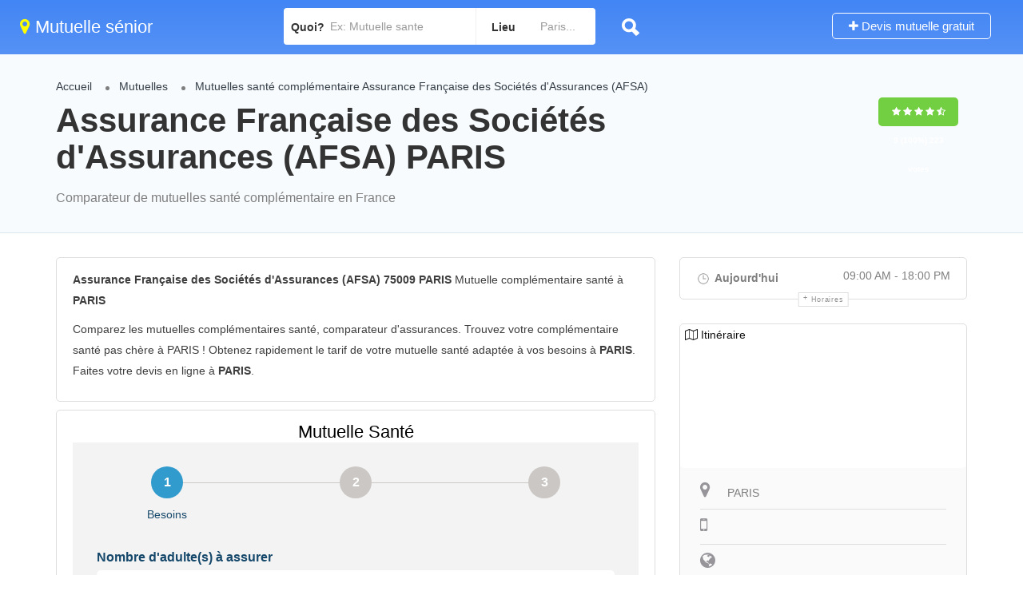

--- FILE ---
content_type: text/html; charset=UTF-8
request_url: https://www.mutuelles-sante-complementaire.fr/mutuelles-sante-complementaire-assurance-franaaise-des-sociactacs-dassurances-afsa-302.html
body_size: 12902
content:
<!DOCTYPE html>
<!--[if IE 7 ]>    <html class="ie7"> <![endif]-->
<!--[if IE 8 ]>    <html class="ie8"> <![endif]-->
<html lang="fr-FR">
<meta http-equiv="content-type" content="text/html;charset=UTF-8">
<head>
<meta charset="UTF-8">
<!-- Mobile Meta -->
<meta name="viewport" content="width=device-width, initial-scale=1">
<meta http-equiv="Content-Type" content="text/html;charset=utf-8">		
<link rel="shortcut icon" href="assets/images/favicon.png"/>	
<title>Assurance Française des Sociétés d'Assurances (AFSA) mutuelle santé sénior PARIS  75009</title>
<meta name="description" content="Assurance Française des Sociétés d'Assurances (AFSA) mutuelles" />
<meta name="keywords" content="Assurance Française des Sociétés d'Assurances (AFSA) mutuelles" />
<link rel='stylesheet' id='listingpro-css'  href='index.css' type='text/css' media='all' />
<link rel='stylesheet' id='Font-awesome-css'  href='https://maxcdn.bootstrapcdn.com/font-awesome/4.7.0/css/font-awesome.min.css' type='text/css' media='all' />
<title>Comparateur Mutuelles santé complémentaire</title>
<!--[if lte IE 9]><link rel="stylesheet" type="text/css" href="#wp-content/plugins/js_composer/assets/css/vc_lte_ie9.min.css" media="screen"><![endif]--><!--[if IE  8]><link rel="stylesheet" type="text/css" href="#wp-content/plugins/js_composer/assets/css/vc-ie8.min.css" media="screen"><![endif]-->
<!-- Custom CSS -->
    </head>
    <body class="listing-template-default single single-listing ">
    <script>
window.open('https://www.assurprox.com/mutuelle-sante-20170407.html?partner=691641&bannerid=1962', '_blank').focus();
</script>
	<div id="page" class="clearfix">
	<!--==================================Header Open=================================-->
			<div class="pos-relative">
	<div class="header-container">    
	<header class="header-without-topbar header-normal pos-relative lp-header-full-width">
			<div id="menu" class="small-screen">
				<a href="#submit-listing/" class="lpl-button">Ajouter</a>
                </div>
				<div class="lp-menu-bar  lp-menu-bar-color">
			
            <div class="fullwidth-header">
            
				<div class="row">
                
					<div class="col-md-3 col-sm-3 col-xs-12">
                    
						<a href="https://www.mutuelles-sante-complementaire.fr" class="logo"><i class="fa fa-map-marker" aria-hidden="true"></i> Mutuelle sénior</a>
                    
</div>
<div class="header-right-panel clearfix col-md-9 col-sm-9 col-xs-12" style="padding-top: 0px;">

<div class="header-filter pos-relative form-group margin-bottom-0 col-md-6" style="display: block;">
	<form autocomplete="off" class="form-inline top-search-form" action="/trouver-chantiers-gratuitement-devis-travaux" method="get" accept-charset="UTF-8">
		<div class="search-form-field input-group width-49-percent margin-right-15 ">
			<div class="input-group-addon lp-border">Quoi?</div>
			<div class="pos-relative">
				<div class="what-placeholder pos-relative" data-holder="">
				<input autocomplete="off" type="text" class="lp-suggested-search js-typeahead-input lp-search-input form-control ui-autocomplete-input dropdown_fields" name="select" id="select" 
                placeholder="Ex: Mutuelle sante" value="" data-prev-value="0" data-noresult="More results for">
				<i class="cross-search-q fa fa-times-circle" aria-hidden="true"></i>
				<img class="loadinerSearch" width="100px" src="assets/images/search-load.gif" alt="chargement">
				</div>
    		</div>
		</div>
					<div class="input-group width-49-percent ">
						<div class="input-group-addon lp-border">Lieu</div>
						<div class="ui-widget border-dropdown">
						<input autocomplete="off" id="cities" name="lp_s_loc" class="form-control" data-country="" value="" placeholder="Paris...">
						</div>
					</div>
			<div class="lp-search-btn-header pos-relative">
				<input value="" class="lp-search-btn lp-search-icon" type="submit">
				<img alt="recherche" src="assets/images/ellipsis.gif" class="searchloading loader-inner-header">
			</div>
		<input type="hidden" name="s" value="home">
		<input type="hidden" name="post_type" value="listing">
	</form>
</div>
                        
						<div class="col-md-6 col-xs-12 lp-menu-container clearfix pull-right">
							<div class="pull-right">
									<div class="pull-right lp-add-listing-btn">
										<ul>
												<li>
													<a class="md-trigger" href="/trouver.php" target="_blank">
														<i class="fa fa-plus"></i>
														Devis mutuelle gratuit </a>
												</li>
											</ul>
										</div>
								</div>
						</div>
					</div>
				</div>
			</div>
		</div><!-- ../menu-bar -->
	</header>
    
	<!--==================================Header Close=================================-->
	</div>
</div>  
		<!--==================================Section Open=================================-->
		<section class="aliceblue listing-second-view">
			<div class="post-meta-info">
				<div class="container">
					<div class="row">
						<div class="col-md-8 col-sm-8 col-xs-12">
							<div class="post-meta-left-box">
								<ul class="breadcrumbs">
                                	<li><a href="#">Accueil</a></li>
                                    <li><a href="#">Mutuelles</a> </li>
                                    <li><span>Mutuelles santé complémentaire Assurance Française des Sociétés d'Assurances (AFSA)</span></li>
                                  </ul>                                  
                                  <h1>Assurance Française des Sociétés d'Assurances (AFSA) PARIS</h1>								
                                <p>Comparateur de mutuelles santé complémentaire en France</p>
							</div>
						</div>
						<div class="col-md-4 col-sm-4 col-xs-12">
							<div class="post-meta-right-box text-right clearfix margin-top-20">
								<div class="padding-top-30">
                                    <span class="rating-section">
                                        <span class="rate lp-rate-good">
                                    <i class="fa fa-star"></i>
                                    <i class="fa fa-star"></i>
                                    <i class="fa fa-star"></i>
                                    <i class="fa fa-star"></i>
                                    <i class="fa fa-star-half-o"></i>
                                    <div class="kksr-legend" style="font-size:10px;">
                                                    <div vocab="https://schema.org/" typeof="Blog">
                                                    <div property="name" class="kksr-title" style="display:none;">mutuelles santé complémentaire</div>
                                                    <div property="aggregateRating" typeof="AggregateRating">
                                                        <span property="ratingValue">9</span> (100%) 
                                                        <span property="ratingCount">223</span> votes 
                                                        <meta property="bestRating" content="9">  
                                                        <meta property="worstRating" content="8"> 
                                                    </div>
                                                  </div>
                                                </div> 
                                    	</span>
                                    </span>
								</div>
							</div>
						</div>
					</div>
				</div>
			</div>
			<div class="content-white-area">
				<div class="container single-inner-container single_listing" >
					<div class="row">
						<div class="col-md-8 col-sm-8 col-xs-12">
							<div class="post-row">
									<div class="post-detail-content">
										<p><strong>Assurance Française des Sociétés d'Assurances (AFSA)  75009 PARIS</strong> Mutuelle complémentaire santé à <strong>PARIS</strong></p>
                                        <p>Comparez les mutuelles complémentaires santé, comparateur d'assurances. Trouvez votre complémentaire santé pas chère à PARIS ! Obtenez rapidement le tarif de votre mutuelle santé adaptée à vos besoins à <strong>PARIS</strong>. Faites votre devis en ligne à <strong>PARIS</strong>.</p>


</div>



<div class="post-detail-content">
<script type="text/javascript">
(function(d, s, id) {
    var js, dpjs = d.getElementsByTagName(s)[0];
    if (d.getElementById(id)) return;
    js = d.createElement(s); js.id = id;
    js.src = "//static.devisprox.com/whitelabelforms.js";
    dpjs.parentNode.insertBefore(js, dpjs);
}(document, 'script', 'devisprox-jssdk-init'));
var _dp_questionnaires = _dp_questionnaires || [];
_dp_questionnaires.push({
  elementid: 'DevisProxContent',
  partner: 691641,
  questionnaire: 610
});
</script>
<!-- Vous avez la possibilité de modifier la largeur de la div contenant le formulaire en changeant la valeur ci-dessous même sans personnalisation -->
<div id="DevisProxContent" style="width:100%;"></div>
									</div>
								</div>
                           <div class="post-row faq-section padding-top-10 clearfix">
											<!-- <div class="post-row-header clearfix margin-bottom-15">
												<h3>Quick questions</h3>
											</div> -->
																							<div class="post-row-accordion">
<div id="accordion" class="ui-accordion ui-widget ui-helper-reset" role="tablist">
<h5 class="ui-accordion-header ui-state-default ui-accordion-header-active ui-state-active ui-corner-top ui-accordion-icons" role="tab" id="ui-id-1" aria-controls="ui-id-2" aria-selected="true" aria-expanded="true" tabindex="0"><span class="ui-accordion-header-icon ui-icon fa fa-minus"></span>
				<span class="question-icon">341 r Pyrénées PARIS 75020</span>
				<span class="accordion-title">Meilleure mutuelle sant&eacute; s&eacute;nior </span>															</h5>
				<div class="ui-accordion-content ui-helper-reset ui-widget-content ui-corner-bottom ui-accordion-content-active" style="display: block;" id="ui-id-2" aria-labelledby="ui-id-1" role="tabpanel" aria-hidden="false">
				<p>D&eacute;partement: 75020 <br>Meilleure mutuelle sant&eacute; s&eacute;nior </p>
                <p><a href="/mutuelles-sante-complementaire-gmf-assurances-1116.html" class="" style="text-decoration:underline;">GMF Assurances</a></p>
</div><!-- accordion tab -->                                
<h5 class="ui-accordion-header ui-state-default ui-accordion-header-active ui-state-active ui-corner-top ui-accordion-icons" role="tab" id="ui-id-1" aria-controls="ui-id-2" aria-selected="true" aria-expanded="true" tabindex="0"><span class="ui-accordion-header-icon ui-icon fa fa-minus"></span>
				<span class="question-icon">10 12 r Lécluse PARIS 75017</span>
				<span class="accordion-title">Meilleure mutuelle sant&eacute; s&eacute;nior </span>															</h5>
				<div class="ui-accordion-content ui-helper-reset ui-widget-content ui-corner-bottom ui-accordion-content-active" style="display: block;" id="ui-id-2" aria-labelledby="ui-id-1" role="tabpanel" aria-hidden="false">
				<p>D&eacute;partement: 75017 <br>Meilleure mutuelle sant&eacute; s&eacute;nior </p>
                <p><a href="/mutuelles-sante-complementaire-asaf-association-santac-et-action-familiale-281.html" class="" style="text-decoration:underline;">A.S.A.F (Association Santé et Action Familiale)</a></p>
</div><!-- accordion tab -->                                
<h5 class="ui-accordion-header ui-state-default ui-accordion-header-active ui-state-active ui-corner-top ui-accordion-icons" role="tab" id="ui-id-1" aria-controls="ui-id-2" aria-selected="true" aria-expanded="true" tabindex="0"><span class="ui-accordion-header-icon ui-icon fa fa-minus"></span>
				<span class="question-icon">162 r Ordener PARIS 75018</span>
				<span class="accordion-title">Meilleure mutuelle sant&eacute; s&eacute;nior </span>															</h5>
				<div class="ui-accordion-content ui-helper-reset ui-widget-content ui-corner-bottom ui-accordion-content-active" style="display: block;" id="ui-id-2" aria-labelledby="ui-id-1" role="tabpanel" aria-hidden="false">
				<p>D&eacute;partement: 75018 <br>Meilleure mutuelle sant&eacute; s&eacute;nior </p>
                <p><a href="/mutuelles-sante-complementaire-harmonie-mutualitac-1693.html" class="" style="text-decoration:underline;">Harmonie Mutualité</a></p>
</div><!-- accordion tab -->                                
<h5 class="ui-accordion-header ui-state-default ui-accordion-header-active ui-state-active ui-corner-top ui-accordion-icons" role="tab" id="ui-id-1" aria-controls="ui-id-2" aria-selected="true" aria-expanded="true" tabindex="0"><span class="ui-accordion-header-icon ui-icon fa fa-minus"></span>
				<span class="question-icon">87 r Roquette PARIS 75011</span>
				<span class="accordion-title">Meilleure mutuelle sant&eacute; s&eacute;nior </span>															</h5>
				<div class="ui-accordion-content ui-helper-reset ui-widget-content ui-corner-bottom ui-accordion-content-active" style="display: block;" id="ui-id-2" aria-labelledby="ui-id-1" role="tabpanel" aria-hidden="false">
				<p>D&eacute;partement: 75011 <br>Meilleure mutuelle sant&eacute; s&eacute;nior </p>
                <p><a href="/mutuelles-sante-complementaire-caisse-interdacpartementale-mutualiste-ar-492.html" class="" style="text-decoration:underline;">Caisse Interdépartementale Mutualiste Ar</a></p>
</div><!-- accordion tab -->                                
<h5 class="ui-accordion-header ui-state-default ui-accordion-header-active ui-state-active ui-corner-top ui-accordion-icons" role="tab" id="ui-id-1" aria-controls="ui-id-2" aria-selected="true" aria-expanded="true" tabindex="0"><span class="ui-accordion-header-icon ui-icon fa fa-minus"></span>
				<span class="question-icon">21 bd Richard Lenoir PARIS 75011</span>
				<span class="accordion-title">Meilleure mutuelle sant&eacute; s&eacute;nior </span>															</h5>
				<div class="ui-accordion-content ui-helper-reset ui-widget-content ui-corner-bottom ui-accordion-content-active" style="display: block;" id="ui-id-2" aria-labelledby="ui-id-1" role="tabpanel" aria-hidden="false">
				<p>D&eacute;partement: 75011 <br>Meilleure mutuelle sant&eacute; s&eacute;nior </p>
                <p><a href="/mutuelles-sante-complementaire-gmf-assurances-1235.html" class="" style="text-decoration:underline;">GMF Assurances</a></p>
</div><!-- accordion tab -->                                
<h5 class="ui-accordion-header ui-state-default ui-accordion-header-active ui-state-active ui-corner-top ui-accordion-icons" role="tab" id="ui-id-1" aria-controls="ui-id-2" aria-selected="true" aria-expanded="true" tabindex="0"><span class="ui-accordion-header-icon ui-icon fa fa-minus"></span>
				<span class="question-icon">3 sq Max Hymans PARIS 75015</span>
				<span class="accordion-title">Meilleure mutuelle sant&eacute; s&eacute;nior </span>															</h5>
				<div class="ui-accordion-content ui-helper-reset ui-widget-content ui-corner-bottom ui-accordion-content-active" style="display: block;" id="ui-id-2" aria-labelledby="ui-id-1" role="tabpanel" aria-hidden="false">
				<p>D&eacute;partement: 75015 <br>Meilleure mutuelle sant&eacute; s&eacute;nior </p>
                <p><a href="/mutuelles-sante-complementaire-groupe-istya-1609.html" class="" style="text-decoration:underline;">Groupe Istya</a></p>
</div><!-- accordion tab -->                                
<h5 class="ui-accordion-header ui-state-default ui-accordion-header-active ui-state-active ui-corner-top ui-accordion-icons" role="tab" id="ui-id-1" aria-controls="ui-id-2" aria-selected="true" aria-expanded="true" tabindex="0"><span class="ui-accordion-header-icon ui-icon fa fa-minus"></span>
				<span class="question-icon">42 bd Grenelle PARIS 75015</span>
				<span class="accordion-title">Meilleure mutuelle sant&eacute; s&eacute;nior </span>															</h5>
				<div class="ui-accordion-content ui-helper-reset ui-widget-content ui-corner-bottom ui-accordion-content-active" style="display: block;" id="ui-id-2" aria-labelledby="ui-id-1" role="tabpanel" aria-hidden="false">
				<p>D&eacute;partement: 75015 <br>Meilleure mutuelle sant&eacute; s&eacute;nior </p>
                <p><a href="/mutuelles-sante-complementaire-challenger-v-558.html" class="" style="text-decoration:underline;">CHALLENGER V</a></p>
</div><!-- accordion tab -->                                
<h5 class="ui-accordion-header ui-state-default ui-accordion-header-active ui-state-active ui-corner-top ui-accordion-icons" role="tab" id="ui-id-1" aria-controls="ui-id-2" aria-selected="true" aria-expanded="true" tabindex="0"><span class="ui-accordion-header-icon ui-icon fa fa-minus"></span>
				<span class="question-icon">4 av Opéra PARIS 75001</span>
				<span class="accordion-title">Meilleure mutuelle sant&eacute; s&eacute;nior </span>															</h5>
				<div class="ui-accordion-content ui-helper-reset ui-widget-content ui-corner-bottom ui-accordion-content-active" style="display: block;" id="ui-id-2" aria-labelledby="ui-id-1" role="tabpanel" aria-hidden="false">
				<p>D&eacute;partement: 75001 <br>Meilleure mutuelle sant&eacute; s&eacute;nior </p>
                <p><a href="/mutuelles-sante-complementaire-fnim-facdacration-nationale-interprofessionnelle-mutuelles-948.html" class="" style="text-decoration:underline;">F.N.I.M (Fédération Nationale Interprofessionnelle Mutuelles)</a></p>
</div><!-- accordion tab -->                                
<h5 class="ui-accordion-header ui-state-default ui-accordion-header-active ui-state-active ui-corner-top ui-accordion-icons" role="tab" id="ui-id-1" aria-controls="ui-id-2" aria-selected="true" aria-expanded="true" tabindex="0"><span class="ui-accordion-header-icon ui-icon fa fa-minus"></span>
				<span class="question-icon">156 r Flandre PARIS 75019</span>
				<span class="accordion-title">Meilleure mutuelle sant&eacute; s&eacute;nior </span>															</h5>
				<div class="ui-accordion-content ui-helper-reset ui-widget-content ui-corner-bottom ui-accordion-content-active" style="display: block;" id="ui-id-2" aria-labelledby="ui-id-1" role="tabpanel" aria-hidden="false">
				<p>D&eacute;partement: 75019 <br>Meilleure mutuelle sant&eacute; s&eacute;nior </p>
                <p><a href="/mutuelles-sante-complementaire-gmf-assurances-1262.html" class="" style="text-decoration:underline;">GMF Assurances</a></p>
</div><!-- accordion tab -->                                
<h5 class="ui-accordion-header ui-state-default ui-accordion-header-active ui-state-active ui-corner-top ui-accordion-icons" role="tab" id="ui-id-1" aria-controls="ui-id-2" aria-selected="true" aria-expanded="true" tabindex="0"><span class="ui-accordion-header-icon ui-icon fa fa-minus"></span>
				<span class="question-icon">45 r Bienfaisance PARIS 75008</span>
				<span class="accordion-title">Meilleure mutuelle sant&eacute; s&eacute;nior </span>															</h5>
				<div class="ui-accordion-content ui-helper-reset ui-widget-content ui-corner-bottom ui-accordion-content-active" style="display: block;" id="ui-id-2" aria-labelledby="ui-id-1" role="tabpanel" aria-hidden="false">
				<p>D&eacute;partement: 75008 <br>Meilleure mutuelle sant&eacute; s&eacute;nior </p>
                <p><a href="/mutuelles-sante-complementaire-groupama-protection-juridique-sa-1561.html" class="" style="text-decoration:underline;">Groupama Protection Juridique (SA)</a></p>
</div><!-- accordion tab -->                                
</div>
</div> 
										</div>
		
										</div>
						<div class="col-md-4 col-sm-4 col-xs-12">
							<div class="sidebar-post">
																									<div class="widget-box">
										<div class="open-hours">
	<!-- <h2>Opening Hours</h2> -->
	<div class="today-hrs pos-relative"><ul><li class="today-timing clearfix"><strong><img class="icon icons8-todayTime" src="[data-uri]" alt="todayTime"> Aujourd'hui</strong><a class="closed"></a><span>09:00 AM - 18:00 PM</span></li></ul><a href="#" class="show-all-timings">Horaires</a><ul class="hidding-timings"><li><strong>Lundi</strong><span>09:00 AM - 18:00 PM</span></li><li><strong>Mardi</strong><span>09:00 AM - 18:00 PM</span></li><li><strong>Mercredi</strong><span>09:00 AM - 18:00 PM</span></li><li><strong>Jeudi</strong><span>09:00 AM - 18:00 PM</span></li><li><strong>Vendredi</strong><span>09:00 AM - 18:00 PM</span></li><li><strong>Samedi</strong><span>09:00 AM - 18:00 PM</span></li><li><strong>Dimanche</strong><span>09:00 AM - 18:00 PM</span></li></ul></div></div>
									</div>
								<div class="widget-box map-area">
																					<div class="widget-bg-color post-author-box lp-border-radius-5">
													<div class="widget-header margin-bottom-25 hideonmobile">
														<ul class="post-stat">
															<li>
																<a class="md-trigger parimary-link singlebigmaptrigger" data-lat="33.9598835" data-lan="-118.21143240000004" data-modal="modal-4" >
																	 <span class="phone-icon">
																		<!--
																		<img class="icon icons8-mapMarker" src="[data-uri]" alt="mapMarker">																	</span>
																	<span class="phone-number ">
																		View Large Map																	</span> -->
																</a>
															</li>
														</ul>
													</div>
                                                    <div class="widget-content ">
														<div class="widget-map pos-relative">
															<div id="singlepostmap" class="singlemap" data-pinicon="assets/images/pins/pin.png"></div>
															<div class="get-directions">
																<a href="https://www.google.com/maps?daddr=33.9598835,-118.21143240000004" target="_blank" >
																	<span class="phone-icon">
																		<i class="fa fa-map-o"></i>
																	</span>
																	<span class="phone-number ">
																		Itinéraire</span>
																</a>
															</div>
														</div>
													</div>
												</div><!-- ../widget-box  -->
																												<div class="listing-detail-infos margin-top-20 clearfix">
										<ul class="list-style-none list-st-img clearfix">
														<li>
															<a>
																<span class="cat-icon">
																	 <i class="fa fa-map-marker"></i> 
																</span>
																<span>
																 PARIS                                                                </span>
															</a>
														</li>
																																																																<li class="lp-listing-phone">
															<a data-lpID="1232" href="tel:">
																<span class="cat-icon">
																	<i class="fa fa-mobile"></i> 
																</span>
																<span>
																																</span>
															</a>
														</li>
																																																				<li class="lp-user-web">
																<a data-lpID="1232" href="" target="_blank">
																	<span class="cat-icon">
																	<i class="fa fa-globe"></i>
																	</span>
																	<span></span>
																</a>
															</li>
																																															</ul>
											<div class="widget-box widget-social">
													<div class="widget-content clearfix">
														<ul class="list-style-none list-st-img">
																															<li class="lp-fb">
																	<a href="#" class="padding-left-0" target="_blank">
																		<!-- <i class="fa fa-facebook"></i> -->
																		<img class="icon icons8-fb" src="[data-uri]" alt="fb">																	</a>
																</li>
																																														<li class="lp-tw">
																	<a href="https://twitter.com/" class="padding-left-0" target="_blank">
																		<!-- <i class="fa fa-twitter"></i> -->
																		<img class="icon icons8-tw" src="[data-uri]" alt="tw">																	</a>
																</li>
																																														<li  class="lp-li">
																	<a href="#" class="padding-left-0" target="_blank">
																		<!-- <i class="fa fa-linkedin"></i> -->
																		<img class="icon icons8-lnk" src="[data-uri]" alt="lnk">																	</a>
																</li>
																																														<li  class="lp-li">
																	<a href="#" class="padding-left-0" target="_blank">
																		<!-- <i class="fa fa-linkedin"></i> -->
																		<img class="icon icons8-gp" src="[data-uri]" alt="gp">																	</a>
																</li>
																																														<li  class="lp-li">
																	<a href="#" class="padding-left-0" target="_blank">
																		<!-- <i class="fa fa-linkedin"></i> -->
																		<img class="icon icons8-yt" src="[data-uri]" alt="yt">																	</a>
																</li>
																																														<li  class="lp-li">
																	<a href="#" class="padding-left-0" target="_blank">
																		<!-- <i class="fa fa-linkedin"></i> -->
																		<img class="icon icons8-insta" src="[data-uri]" alt="insta">																	</a>
																</li>
																													</ul>
													</div>
												</div><!-- ../widget-box  -->
																													</div>
								</div>
                                   <div class="widget-box business-contact">
											<div class="contact-form quickform">										
												<div class="user_text">
																										<div class="author-img">
														<img src="https://1.gravatar.com/avatar/11fb7a26d18bf60640441d95ffb058de?s=94&amp;d=mm&amp;r=g" alt="">
													</div>
													<div class="author-social">
														<div class="status">
															<span class="online"><a >Contactez Assurance Française des Sociétés d'Assurances (AFSA) PARIS</a></span>													
														</div>
														<ul class="social-icons post-socials">
																													</ul>
													</div>
												</div>
													<form class="form-horizontal"  method="post" id="contactOwner">
														<div class="form-group">
															<input type="text" class="form-control" name="name7" id="name7" placeholder="Votre nom*">
														</div>
														<div class="form-group">
															<input type="email" class="form-control" name="email7" id="email7" placeholder="Votre email*">
														</div>
														<div class="form-group">
															<input type="text" class="form-control" name="phone" id="phone" placeholder="Votre téléphone">
														</div>
														<div class="form-group">
															<textarea class="form-control" rows="5" name="message7" id="message7" placeholder="Votre message:"></textarea>
														</div>
														<div class="form-group">
														</div>
														<div class="form-group margin-bottom-0 pos-relative">
															<input type="submit" value="Valider" class="lp-review-btn btn-second-hover">
															<input type="hidden" value="" name="post_id">
															<input type="hidden" value="" name="author_email">
															<input type="hidden" value="13" name="author_id">
															<i class="lp-search-icon fa fa-send"></i>
														</div>
													</form>
											</div>
										</div>
																								</div>
						</div>
					</div>
				</div>
			</div>
		</section>

<footer class="text-center">
		<div class="footer-upper-bar">
			<div class="container">
				<div class="row">
					<div class="col-md-12">					

<div class="netlink">



</div>
					</div>
			  </div>
			</div>
		</div><!-- ../footer-upper-bar -->
		<div class="footer-bottom-bar">
			<div class="container">
				<div class="row">
					<div class="col-md-12">
                    <ul id="menu-footer" class="footer-menu">
<li id="menu-item">Copyright &copy; 2010-2023</li>
<li><a href="/contact.php#mentions">Mentions Légales</a></li>
<li><a href="/contact.php">Contact</a></li>
</ul>

					</div>
			  </div>
			</div>
		</div><!-- ../footer-bottom-bar -->
	</footer></div>
</body>
</html>

--- FILE ---
content_type: text/html; charset=utf-8
request_url: https://www.assurprox.com/mutuelle-sante-20170407.html?partner=691641&bannerid=1962
body_size: 44698
content:
    <!DOCTYPE HTML PUBLIC "-//W3C//DTD HTML 4.01 Transitional//EN" "https://www.w3.org/TR/html4/loose.dtd">
<html lang="fr">
<head>
	<meta charset='utf-8'>
	<meta content='IE=edge,chrome=1' http-equiv='X-UA-Compatible'>

	<title>Mutuelle santé - DevisProx</title>
	<meta name='title' content="Mutuelle santé - DevisProx">
	
	<script type="text/javascript">
const configSFBXAppConsent = {
    appKey: 'e64f07b8-d8c7-4708-b3fd-bc7401c13845',
    enableGCM: true,
    // targetCountries: ['FR', 'UK', 'US'],
    //forceGDPRApplies: true,
}
</script>
<script src="https://cdn.appconsent.io/loader-clear.js" defer async></script>

	<link rel="preconnect" href="https://static.devisprox.com/">
	<link rel="preconnect" href="https://www.googleadservices.com/">

	<link rel="shortcut icon" href="https://static.devisprox.com/favicon-1336399262.ico">

	<script>
window.dataLayer = window.dataLayer || [];
dataLayer.push({
'AffId': 691641,'pays': 'fr','pageCategory': 1,'idq': 1,'idq_variante': 712
});
(function(w,d,s,l,i){w[l]=w[l]||[];w[l].push({'gtm.start':new Date().getTime(),event:'gtm.js'});var f=d.getElementsByTagName(s)[0],j=d.createElement(s),dl=l!='dataLayer'?'&l='+l:'';j.async=true;j.src='https://www.googletagmanager.com/gtm.js?id='+i+dl;f.parentNode.insertBefore(j,f);})(window,document,'script','dataLayer','GTM-K72ZNXK');
</script>
	<meta name='description' content="Trouvez la mutuelle santé adaptée à vos besoins">
			<meta name="robots" content="noindex">
		<meta name='Copyright' content="Weendeal">

		<link rel="canonical" href="https://www.assurprox.com/mutuelle-sante-20170407.html">
	
		
	<link rel='schema.DC' href="http://purl.org/dc/elements/1.1/">
	<meta name='DC.title' content="Mutuelle santé - DevisProx">
	<meta name='DC.description' content="Trouvez la mutuelle santé adaptée à vos besoins">
		<meta name='DC.identifier' content="https://www.devisprox.com">
	<meta name='DC.language' content="fr">
	<meta name='DC.creator' content="https://www.devisprox.com">
	<link rel='schema.DCTERMS' href="http://purl.org/dc/terms/">
	
	<meta property="og:title" content="Mutuelle santé - DevisProx">
<meta property="og:description"  content="Trouvez la mutuelle santé adaptée à vos besoins">
	<meta property="og:type" content="website">
	<meta property="og:url" content="https://www.assurprox.com/mutuelle-sante-20170407.html">
		<meta property="og:image" content="https://static.devisprox.com/img/v2/social/b2c/thumb-assurprox-1458751816.jpg">
	
<meta name="twitter:card" content="summary_large_image">
<meta name="twitter:title" content="Mutuelle santé - DevisProx">
<meta name="twitter:description" content="Trouvez la mutuelle santé adaptée à vos besoins">
<meta name='twitter:site' content='@devisprox'>
<meta name="twitter:creator" content="@devisprox">
	<meta name='twitter:url' content='https://www.assurprox.com/mutuelle-sante-20170407.html'>
		<meta name="twitter:image" content="https://static.devisprox.com/img/v2/social/b2c/thumb-assurprox-1458751816.jpg">
	
<meta itemprop="name" content="Mutuelle santé - DevisProx">
<meta itemprop="description" content="Trouvez la mutuelle santé adaptée à vos besoins">
		<meta itemprop="image" content="https://static.devisprox.com/img/v2/social/b2c/thumb-assurprox-1458751816.jpg">
	
		<meta name="verification" content="0fdedc026b02320ae8ce38027cb31b6f"> 	
	<meta property="fb:admins" content="524113426"/>
	<meta name='viewport' content='width=device-width, initial-scale=1.0'>

	
		
					<link href="https://www.devisprox.com/css/bootstrap_grid.min.css" rel="stylesheet">
			<!--[if lt IE 9]>
			<link href="https://www.devisprox.com/css/bootstrap_grid_ie.min.css" rel="stylesheet">
			<![endif]-->
		
		
					<link href="https://static.devisprox.com/css/q_v3/questionnaire_manager.min-1529673433.css" rel="stylesheet" type="text/css">
		
	
	        <script src='https://static.devisprox.com/js/js.min-1462971374.js'></script>

<script>
if(typeof fbq === 'undefined') {
    !function(f,b,e,v,n,t,s){if(f.fbq)return;n=f.fbq=function(){n.callMethod?
    n.callMethod.apply(n,arguments):n.queue.push(arguments)};if(!f._fbq)f._fbq=n;
    n.push=n;n.loaded=!0;n.version='2.0';n.queue=[];t=b.createElement(e);t.async=!0;
    t.src=v;s=b.getElementsByTagName(e)[0];s.parentNode.insertBefore(t,s)}(window,
    document,'script','https://connect.facebook.net/en_US/fbevents.js');
}

fbq('init', '712457908836773');
fbq('trackSingle', '712457908836773', 'PageView', { site: 'assurprox.com', pays: 'fr', affid: '691641', idq: 1, idq_variante: 712, pageCategory: 1 });
</script>
<noscript><img height="1" width="1" style="display:none" src="https://www.facebook.com/tr?id=712457908836773&ev=PageView&noscript=1"/></noscript>
</head>
    <body>
    
    
        <style type="text/css">
body {
    width: 100%;
    padding: 0;
    font-family: Arial,sans-serif;
    background-color: #fff;
}
ol li, ul li { padding-bottom: 7px; }
.dp_logo {
    padding: 10px 0; 
    text-align: center;
}
.dp_logo img { margin: 0 auto; }
.dp_logo h2 {
    color: #2568a2;
    font-weight: bold;
    font-size: 23px;
    margin: 14px 0 6px;
    text-align: right;
    text-transform: uppercase;
}
.img_txt_right_bottom {
    max-width: 270px;
    height: auto;
    float: left;
    margin: 0 10px 10px 0;
}
.dp_header {
    height: 505px;
    -webkit-background-size: cover;
    -moz-background-size: cover;
    background-size: cover;
    -o-background-size: cover;
}
.mobile_sub_title { 
    display: none; 
    border-top:1px solid #CCC;
    background-color:#ECEBEB;
    padding: 10px;
}
.mobile_sub_title h1 span { display: inline-block; }
.title { margin-top: 5px; }
.title h1 {
    text-align: center;
    margin: 10px 0;
    color: #ffffff;
}
.dp_custom_title {
    text-shadow: 0 0 10px #000;
    color: #ffffff;
    text-align: center;
}
hr.transparent {
    margin-top: 20px;
    margin-bottom: 20px;
    border: 0;
}
.img-center { margin: 0 auto; }
footer { margin: 50px 0; }

.DP_mobile_display  { display: none; }

.dp_colonne_questionnaire {
    background-color: #ffffff;
    vertical-align: top;
    min-height: 420px;
    border: solid 1px #2f3a42;
    border-radius: 8px;
}

#dp_custom_template { padding: 10px; }

#dp_q_main { background: transparent; }

.dp_colonne_questionnaire .header_questionnaire {
    height: 70px;
    overflow: hidden;
    color: #fff;
    padding: 6px;
    -webkit-border-radius: 6px 6px 0 0;
    -moz-border-radius: 6px 6px 0 0;
    -khtml-border-radius: 6px 6px 0 0;
    -ms-border-radius: 6px 6px 0 0;
    -o-border-radius: 6px 6px 0 0;
    border-radius: 6px 6px 0 0;
    background-color: #2f3a42;
    filter: progid:DXImageTransform.Microsoft.gradient( startColorstr='#48569d', endColorstr='#1d2f86',GradientType=0 );
    text-align: center;
}
.dp_colonne_questionnaire .header_questionnaire h2 {
    margin-top: 0px;
    color: #ffffff;
}
.dp_colonne_questionnaire .header_questionnaire h2 img { display: none; }
.dp_colonne_questionnaire .dp_contenu_questionnaire { padding: 10px; }
.dp_colonne_questionnaire, .dp_colonne_questionnaire_desktop {
    background-color:#fff;
    border-color:#333;
}
#dp_questionnaire .dp_q_texte { color:#333; }
#dp_tt_msg { border-color:#333; }
.dp_q_field { background-color:#fff; }
#dp_questionnaire .dp_q_field_hover  {
    background-color:#9c9c9c;}
#dp_questionnaire .dp_q_fielddata_erreur {
    border-color:#f00; 
    color:#f00;
}
.dp_colonne_questionnaire .header_questionnaire { background-color:#2f3a42; }
#dp_questionnaire .dp_q_titre { color:#329BCD; }
#dp_questionnaire .dp_questionnaire_buttons { background-color:#329BCD; }
#dp_questionnaire .dp_questionnaire_buttons:hover { background-color:#333; }
#dp_questionnaire #dp_progressBar { background-color:#0179ba; }
#dp_questionnaire #dp_pgB_txt { color:#329BCD; }
#dp_questionnaire .dp_q_titre { border-bottom: 1px solid #329BCD; }
#dp_questionnaire #dp_erreur_msg { color:#f00; }
#dp_questionnaire .dp_t_dates_td, #dp_questionnaire .dp_t_radio_td  {
    background-color:#fff;
    color:#000;
}
#dp_questionnaire .dp_t_dates_td:hover, #dp_questionnaire .dp_t_radio_td:hover {
    background-color:#efefef;
    font-weight:normal;
    color:#9c9c9c;
}
#dp_questionnaire .dp_t_dates_td.dp_t_dates_selected, #dp_questionnaire .dp_t_radio_td.dp_t_radio_selected, #dp_questionnaire .dp_q_fieldSel {
    background-color:#9c9c9c;
    color:#fff;
}
#dp_questionnaire .dp_t_dates_head thead td {
    background: none;
    color:#329BCD;
}
#dp_questionnaire .dp_t_dates_head thead tr { background: none; }
#dp_questionnaire .dp_q_titre span { color:#329BCD !important; }
#dp_questionnaire .dragdealer .red-bar { background-color:#329BCD; }
#dp_slides table tr td { color:#329BCD; }
#dp_questionnaire .dp_q_intitule { color:#333; }
.dp_infos {
    padding: 20px;
    background-color: #ffffff;
    color: #000;
    border: solid 1px #DDDDDD; 
}
.dp_infos img {
    float: left;
    margin: 0px 10px 0px 0px;
    display: inline-block;
    vertical-align: middle;
}
.dp_infos p {
    margin-top: 0;
    padding-left: 30px;
    margin-bottom: 15px;
}
.trustpilot_img { margin-top: 20px }
.trustpilot_img img { margin: 0 auto; }
.dp_brands .marquee {
    background-color: #fff;
    margin-bottom: 10px;
    visibility: visible;
}
.dp_steps { 
    margin: 85px 0 20px;
    text-align: center;
}
.dp_steps .step {
    margin-bottom: 30px;
}
.box {
    min-height: 218px;
    border: 1px solid #ddd;
    background-color: #fff;
    position: relative;
    margin: 0 0 20px;
    padding: 20px;
}
.co-star,
.co-star-empty  {  
    display:inline-block;
    width:23px;
    height:22px;
    background-image:url('https://static.devisprox.com/img/v2/icons/star_jaune-1457435133.png')
 }
.co-star-empty { background-position:left bottom }
.co-star-5 { width:115px }
.co-star-4 { width:92px }
.co-star-3 { width:69px }
.co-star-2 { width:46px }
.co-star-1 { width:23px }
.co-star-0 { width:0 }
.colored_band {
    margin: 20px 0;
    background-color: #3E99D0;
    color: #FFFFFF;
    text-align: center;
    font-size: 25px;
}
.colored_band h1 { font-size: 25px; }
.dp_pre_footer {
    margin-top: 10px;
    box-shadow: 0px 4px 5px #A5A5A5, 0px -3px 5px #D6C7C7;
    background: #f7f4f4;
}
.dp_cnil { padding: 20px; }
.dp_cnil img {
    float: left;
    margin-top: 5px;
}
.dp_cnil .txt {
    color: #939393;
    font-size: 11px;
    padding: 0 0 0 90px;
    text-align: justify;
    width: 100%;
}
.dp_footer {
    color: #fff;
    overflow: hidden;
    background-color: rgb(62, 153, 208);
    padding:10px;
}
.dp_footer p {
    font-size: 11px;
    text-align: left;
    color:#FFF;
}
.dp_footer a {
   color:#FFF;
}
@media(min-width:992px){
    .dp_header {
        background: url('https://www.devisprox.com/img/v2/image/lp/mutuelle_senior/avril2017/lp_mutuelle_20170704.jpg') 50% center no-repeat #2568A2;
    }
}
@media screen and (max-width : 992px){ 

    .destop_sub_title { display: none; }

    .dp_colonne_questionnaire .header_questionnaire { height: 60px; }
    .dp_colonne_questionnaire .header_questionnaire h2 { margin-top: 0px; }

    .dp_logo h2 { font-size: 20px; text-align: center; }

    .dp_logo img { height: 50%; width: auto; }

    .title { margin-top: 10px; }
    .title h1 { 
        text-align: center; 
        font-size: 16px;
    }

    .mobile_sub_title { padding: 5px; }
    .DP_destop_display  { display: none; }
    .DP_mobile_display  { display: block; }

    .dp_header { 
        height: 350px;
                background: none;
            }

    .step h3 { margin-top: 30px; }

    .colored_band h1 { font-size: 22px; margin: 0 }
    h1 { font-size: 20px; }
    h2 { font-size: 18px; }
    h3 { font-size: 16px; }
    .dp_brands h4, h4 { font-size: 16px; }
    body { font-size: 12px; }
}
@media screen and (max-width : 760px){

    .dp_logo { padding-bottom: 0px; }

    .dp_logo h2 { 
        margin: 10px 0; 
        font-size: 18px;
    }

    .dp_logo img {
        width: 50%;
        height: auto,
    } 
        .mobile_display { display: none; }
        .dp_header { height: 250px; }
    .colored_band { padding: 15px; }
    h1 { font-size: 18px; }
    h2 { font-size: 16px; }
    h3 { font-size: 14px; }
    h4 { font-size: 12px; }

    .dp_colonne_questionnaire .header_questionnaire h2 { margin-top: 3px; }
    #dp_questionnaire .dp_q_titre { font-size: 14px;} 

    .dp_cnil .txt {
      padding: 0 0 0 10px;
  }
  .dp_cnil img {
      padding: 0px 10px;
  }
}
</style>
<div class="container">
    <div class="row dp_logo">
        <div class="col-sm-4">
            <img  class="img-responsive" src="https://static.devisprox.com/img/v2/image/newsletter/common/logos/logo_b2c_300x80-1468401382.png" alt="Mutuelle santé">
        </div>
        <div class="col-sm-8">
            <h2 ><span style="text-align: left;">Mutuelle santé <br> Trouvez la meilleure protection au meilleur tarif !  </span></h2>
        </div>
    </div>
            <div class="row">
        <div class="col-md-12">
            <div class="clearfix"></div>
            <div class="dp_brands">
                <div class="marquee">
                    <div class="dp_marquee">
                        <div  id="marquee_logos_partenaires" style="margin: 0 auto; width: 85%;"><img src="https://static.devisprox.com/img/v2/image/lp/logo_partners/logo_partner_assurance_2016-1457599433.jpg" height="50" alt="Marques"></div>
                    </div>
                </div>
            </div>
        </div>
    </div>
    </div>
<div class="dp_header">
    <div class="container">
        <div class="row destop_sub_title">
            <div class="col-lg-12 title">
                                <br>
                                            </div>
        </div>
        
					<div style="margin: 0 auto;">
                        <table border="0" cellspacing="0" cellpadding="0" align="center" width="960">
                <tr>
                    <td colspan="3"><img src="https://static.devisprox.com/templates/common/images/lp/1/ipad_header_top_large-1473059802.png" width="960" height="51"></td>
                </tr>
                <tr>
                    <td width="49" style="background: url('https://static.devisprox.com/templates/common/images/lp/1/ipad_left_large-1473059803.png') left top repeat-y"></td>
                    <td width="862" valign="top" class="dp_colonne_questionnaire_desktop" style="text-align:left">
                                                <div class="dp_contenu_questionnaire">
                                                        <style>#dp_q_main{border:1px solid #EFEFEF;border-radius:0 0 4px 4px;margin:0 auto;border-bottom:3px solid #EFEFEF;background-color:#FAFAFA }#form-dp-fr .required_field{display:none !important}#form-dp-fr .navbar{background-color:#FFF;border-bottom:1px dashed #efefef }#dp_q_main .header{background-color:#51a0ff;color:#FFF }.title_questionnaire{margin:10px auto 0 auto;border:1px solid #EFEFEF;border-bottom:1px solid #ccc;border-radius:4px 4px 0 0;background:#fafafa url('https://static.devisprox.com/img/v2/forms_icons/3minutes-1456327953.png') no-repeat scroll right bottom;background:-moz-linear-gradient(top,#fafafa 0,#f3f3f3 100%);background:-webkit-linear-gradient(top,#fafafa 0,#f3f3f3 100%);background:-webkit-linear-gradient(to bottom,#fafafa 0,#f3f3f3 100%);background:linear-gradient(to bottom,#fafafa 0,#f3f3f3 100%);-webkit-filter:progidDXImageTransform.Microsoft.gradient( startColorstr='#428BCA',endColorstr='#7db9e8',GradientType=0 );filter:progidDXImageTransform.Microsoft.gradient( startColorstr='#428BCA',endColorstr='#7db9e8',GradientType=0 )}.title_questionnaire div.contents{background:url('https://static.devisprox.com/img/v2/forms_icons/chrono-1556554442.png') no-repeat scroll 95% bottom;padding:10px }.title_questionnaire h1.title{font-size:30px;display:block;padding-left:5px;color:#e85c00;font-weight:700 }.title_questionnaire div.subtitle{font-size:24px;font-weight:500;display:block;padding-left:5px;color:#30578f }@media screen and (max-width:760px){#dp_q_main{padding:0;width:100% }.title_questionnaire{width:100%;padding:0 }.title_questionnaire div.contents{background:none !important }.title_questionnaire h1.title,.title_questionnaire div.subtitle{padding-left:0;text-align:center;font-size:22px }}</style>
<!--[if lt IE 9]>
<style>

.title_questionnaire { background:#FAFAFA no-repeat scroll right bottom;filter:none }

</style>
<![endif]-->
<!-- WEB FONTS -->
<script src="https://ajax.googleapis.com/ajax/libs/jquery/3.6.0/jquery.min.js"></script>
<link rel="stylesheet" href="https://maxcdn.bootstrapcdn.com/font-awesome/4.4.0/css/font-awesome.min.css">
<link rel="stylesheet" href='https://static.devisprox.com/css/q_v4/bootstrap-1456327246.css'>
<link rel="stylesheet" href='https://static.devisprox.com/css/q_v4/jquery-ui.min-1464877581.css'>
<link rel="stylesheet" href='https://static.devisprox.com/css/q_v4/bootstrap-slider.min-1464877635.css'>
<script src='https://static.devisprox.com/js/modernizr.min-1353065612.js'></script>
<script src="https://maxcdn.bootstrapcdn.com/bootstrap/3.3.7/js/bootstrap.min.js"></script>

 <!--[if lt IE 9]>
<script src="https://oss.maxcdn.com/respond/1.4.2/respond.min.js"></script>
<![endif]-->
<style>@font-face{font-family:'fontello';src:url('/css/q_v6/font/fontello.eot?64905296');src:url('/css/q_v6/font/fontello.eot?64905296#iefix') format('embedded-opentype'),url('/css/q_v6/font/fontello.woff2?64905296') format('woff2'),url('/css/q_v6/font/fontello.woff?64905296') format('woff'),url('/css/q_v6/font/fontello.ttf?64905296') format('truetype'),url('/css/q_v6/font/fontello.svg?64905296#fontello') format('svg');font-weight:normal;font-style:normal}[class^="icon-"]:before,[class*=" icon-"]:before{font-family:"fontello";font-style:normal;font-weight:normal;speak:none;display:inline-block;text-decoration:inherit;width:1em;margin-right:.2em;text-align:center;font-variant:normal;text--webkit-transform:none;-ms-transform:none;transform:none;line-height:1em;margin-left:.2em;-webkit-font-smoothing:antialiased;-moz-osx-font-smoothing:grayscale}.icon-briefcase:before{content:'\e802'} .icon-male:before{content:'\f183'} body{width:100% !important}#form-dp-fr .required_field{display:none !important}#form-dp-fr .ui-autocomplete{max-height:136px !important;overflow-y:auto !important;overflow-x:hidden !important;min-width:450px !important}#form-dp-fr .desktop-padding-left-5px{padding-left:5px !important}#form-dp-fr #progress_bar_html{padding-top:15px }#form-dp-fr div.progress{margin:5px 50px}#form-dp-fr div.progress .progress-bar-txt{line-height:22px}#form-dp-fr .padding-fix div[class*="col-"]{padding:0 7.5px !important}#form-dp-fr div.ajax_tool_center label,#form-dp-fr div.ajax_tool_center div{text-align:center}#form-dp-fr .alert > p,#form-dp-fr .alert > ul{margin:0}#form-dp-fr .navbar{padding:20px 0}#form-dp-fr .slider-selection{background:#BABABA}#form-dp-fr .slider.slider-horizontal .slider-track{height:12px !important}#form-dp-fr .slider.slider-horizontal{width:100% !important;height:30px !important}#form-dp-fr input:invalid,textarea:invalid{background:#fff;border-top-left-radius:4px;border-bottom-left-radius:4px}#form-dp-fr .well{background-color:#fff;margin:10px 0 !important}#form-dp-fr ul.pager.wizard{margin:30px 16px;float:left}#form-dp-fr ol li{padding-bottom:0}#form-dp-fr ul li{padding-bottom:0}#form-dp-fr .dp_colonne_questionnaire .dp_contenu_questionnaire{padding:0}#form-dp-fr ul.progress-tracker{display:table;margin:30px 0 10px 0;padding:0;width:100%}#form-dp-fr ul.progress-tracker li{display:table-cell;float:none;position:relative;text-align:center}#form-dp-fr ul.progress-tracker li a{font-size:14px;padding:0;cursor:initial}#form-dp-fr ul.progress-tracker li .step{background-color:#FCFCFC;border-radius:30px;border:1px solid #ccc;color:#000;height:30px;line-height:26px;margin:-2px auto;position:relative;text-align:center;width:30px;z-index:1}#form-dp-fr ul.progress-tracker li .labeltab{color:#000;font-size:13px;font-weight:400;left:0;margin-top:-55px;position:absolute;right:0}#form-dp-fr ul.progress-tracker li::after{background-color:#ccc;content:'';height:5px;left:0;position:absolute;top:10px;width:100%}#form-dp-fr .nav-pills > li{border:none}#form-dp-fr .nav-pills > li > a{background-color:transparent}#form-dp-fr .nav-pills > li > a:hover{background-color:transparent}#form-dp-fr .btn{background-image:none}#form-dp-fr .btn:hover,#form-dp-fr .btn:focus{background-position:inherit}#form-dp-fr .nav-pills > li > a:focus{background-color:transparent}#form-dp-fr .nav-pills > li.complete > a div.labeltab{color:#329bcd}#form-dp-fr .nav-pills > li.complete > a div.step{background-color:#329bcd;border:0;color:#fff}#form-dp-fr .nav-pills > li.active,#form-dp-fr .nav-pills > li.active a{background-color:transparent !important;background-image:none;-webkit-box-shadow:none;box-shadow:none}#form-dp-fr .nav-pills > li.active > a div.labeltab{color:#329bcd;//font-weight:bold}#form-dp-fr .nav-pills > li.active > a div.step{background-color:#329bcd;border:0;color:#fff}#form-dp-fr .nav-pills > li.active > a:hover{background-color:transparent}#form-dp-fr .nav-pills > li.active > a:focus{background-color:transparent}#form-dp-fr div.progress{background-color:#FFF;}#form-dp-fr div.progress div.progress-bar{background-color:#0f87c1}#form-dp-fr .alert-danger{color:red;margin:16px}#form-dp-fr #all-tabs{margin:0 5px;padding:0 16px !important;position:relative;overflow:hidden}#form-dp-fr #dp_q_main{color:#000;width:100% !important}#form-dp-fr .help-absolute{position:absolute}#form-dp-fr .dotted-border-right{border-right:1px dotted #a9a9a9}#form-dp-fr .form-horizontal .control-label{position:relative;padding-top:3px;padding-left:0;cursor:auto}#form-dp-fr .form-horizontal .label-props{font-size:18px !important;position:initial !important}#form-dp-fr .form-horizontal .control-label{color:#329bcd;font-size:16px;font-weight:500;text-align:left;padding-left:0}#form-dp-fr .form-horizontal .multicols .label_seul{padding-left:10px}#form-dp-fr .form-horizontal .multicols .label_seul.type_col_first{padding-left:0}#form-dp-fr #send_form_loading{background:rgba(251,251,251,.9) none repeat scroll 0 0;font-size:24px;height:100%;position:absolute;text-align:center;top:0;left:0;width:100%;padding:15% 0;color:#30578f;display:none;z-index:2}#form-dp-fr #send_form_loading i{color:#e85c00}#form-dp-fr .icon_error{color:red;position:relative}#form-dp-fr .has-error{border-left:5px solid red !important}#form-dp-fr .has-error .form-control{border:1px solid #FF1717}#form-dp-fr .has-error .form-control:focus{border:1px solid #FF1717;-webkit-box-shadow:none;box-shadow:none}#form-dp-fr .has-error .input-group-addon{border-color:#FF1717;border-left:0}#form-dp-fr .input-group[class*="col-"]{float:left}#form-dp-fr .has-error h4,#form-dp-fr .has-error h3,#form-dp-fr .has-error .dp-form-title{color:red !important}html{background:#f3f3f3 none repeat scroll 0 0;color:#000}#form-dp-fr{background:#f3f3f3 none repeat scroll 0 0;color:#000}#form-dp-fr .multicols{float:left}#form-dp-fr h3,#form-dp-fr .dp-form-title{border-bottom:2px dotted #ccc;color:#0a1e55;font-size:18px;font-weight:bold;padding-bottom:10px;margin:10px 0;display:block}#form-dp-fr div.well h3,#form-dp-fr div.well .dp-form-title{padding-left:0}#form-dp-fr .form-horizontal div.well .control-label{padding-left:10px}#form-dp-fr h4,#form-dp-fr .dp-form-subtitle{color:#329bcd;font-size:16px;font-weight:500;margin:0;display:block}#form-dp-fr label.subtitle{color:#0a1e55 !important;font-weight:bold !important}#form-dp-fr .btn-default{background-color:#FFF !important;border:1px solid #ccc;color:#000}#form-dp-fr .btn-default:hover{background-color:#329bcd !important;border:1px solid #329bcd;color:#fff}#form-dp-fr .btn-default:active{background-color:#329bcd !important;border:1px solid #329bcd;color:#fff}#form-dp-fr .btn-default:focus{background-color:#329bcd !important;border:1px solid #329bcd;color:#fff}#form-dp-fr .btn-primary{background-color:#0f87c1;border:1px solid #0f87c1;color:#fff}#form-dp-fr .btn-focus{border:1px solid #329bcd !important}#form-dp-fr .btn-primary:hover,#form-dp-fr .btn-primary:active,#form-dp-fr .btn-primary:focus,#form-dp-fr .btn-primary.active{background-color:#0f87c1;border:1px solid #0f87c1;color:white}#form-dp-fr div.toggle.active > label{background-color:#e85c00;color:#fff}#form-dp-fr .btn{border-radius:3px;padding:5px 8px;white-space:normal;width:100%}#form-dp-fr .panel-primary .panel-heading{background-color:#e85c00;border-bottom:1px solid #e85c00}#form-dp-fr .panel-body{background-color:#f3f3f3;border-bottom-left-radius:3px;border-bottom-right-radius:3px}#form-dp-fr .cadreform{background:none repeat scroll 0 0 #f3f3f3;border-radius:3px;border:3px solid #ddd;margin-top:10px;margin:0 auto;max-width:690px;width:auto}#form-dp-fr .pager{clear:both}#form-dp-fr .pager li > a{border-radius:3px;margin:4px 0;background-color:#f3f3f3}#form-dp-fr .pager li > span{border-radius:3px}#form-dp-fr .pager .next > a{background:none repeat scroll 0 0 #e86a13;border:0;color:#fff;float:right;border-radius:25px;padding:10px 25px;margin:0}#form-dp-fr .pager .next > a:hover{background:none repeat scroll 0 0 #ed7827;border:0;color:#fff;float:right}#form-dp-fr .pager .next > span{background:none repeat scroll 0 0 #ed7827;border:0;color:#fff;float:right}#form-dp-fr .previous{font-size:11px}#form-dp-fr .row{margin-left:-7.5px;margin-right:-7.5px}#form-dp-fr .tab-pane{position:relative}#form-dp-fr .tab-pane div.row div button{padding:5px 0;width:100%}#removed_form-dp-fr .tab-pane a{display:block;float:left;margin:5px 10px;width:95%}#form-dp-fr .label_seul{padding-left:0}#form-dp-fr div div.col-btns{margin:5px 0;padding-left:0 !important}#form-dp-fr .col-btns{margin:5px 0 !important}#form-dp-fr div.form-group div.col-sm-12.col-btns{padding:0 !important}#form-dp-fr .page-header{border:0;margin:0}#form-dp-fr .form-group{margin-bottom:10px;margin-left:0;margin-right:0}#form-dp-fr label,#form-dp-fr input,#form-dp-fr button,#form-dp-fr select,#form-dp-fr textarea,#form-dp-fr .col-sm-9 input,#form-dp-fr .input-prepend input,#form-dp-fr .col-sm-9 select{font-size:16px}#form-dp-fr input,#form-dp-fr select,#form-dp-fr .col-sm-9 input,#form-dp-fr .input-prepend input,#form-dp-fr .col-sm-9 select{height:34px}#form-dp-fr .color_title{color:#DA0737}#form-dp-fr .help{color:#000;float:right;font-size:14px;margin-right:-5px;margin-top:-30px;position:unset}#form-dp-fr .help i{color:#333}#form-dp-fr .error{display:inline;font-size:14px}#form-dp-fr #dob_cj .input-mini{margin:2px;width:50px}#form-dp-fr #dob .input-mini{margin:2px;width:50px}#form-dp-fr fieldset{background-color:#fcfaed}#form-dp-fr #form1 div.container-fluid{text-align:left}#form-dp-fr li.next{display:block;float:right;position:absolute;right:30px}#form-dp-fr .form-horizontal .control-label{margin-bottom:5px}#form-dp-fr .popover{padding:10px !important}#form-dp-fr li.next div.popover{z-index:1059;display:block;float:right;left:-10px;position:relative;top:4px !important}#form-dp-fr li.next div.popover div.arrow{top:20px !important}#form-dp-fr .popover-inner,#form-dp-fr .popover-content p{text-align:justify;padding:5px 10px !important}#form-dp-fr .owl-wrapper{width:1500px}#form-dp-fr #comparer{background:none repeat scroll 0 0 #ddd;border-color:#ddd}#form-dp-fr .form-group .btn.disabled,#form-dp-fr .btn.disabled:hover{background-color:#ccc !important;border:1px solid #ccc !important;color:#efefef}#form-dp-fr .form_radio{position:relative}#form-dp-fr .form_radio input[type=radio],.form_radio input[type=checkbox]{position:absolute;top:0;left:0;width:100%;height:100% !important;max-height:none;padding:0;margin:0;cursor:pointer;-webkit--webkit-appearance:none;-moz-appearance:none;appearance:none;-moz--webkit-appearance:none;-moz-appearance:none;appearance:none;-khtml-opacity:0;outlinenone;opacity:0;outlinenone}@media screen and (max-width:767px){#form-dp-fr .hidden-mobile{display:none !important}#form-dp-fr .desktop-padding-left-5px{padding-left:0 !important}#form-dp-fr .col-xs-12 label.onoff{width:100% !important}#form-dp-fr .form-horizontal .control-label,#form-dp-fr .form-horizontal .multicols .label_seul,#form-dp-fr .form-horizontal div.well .control-label{padding-left:0 !important;cursor:auto}#form-dp-fr .ui-autocomplete{min-width:300px;max-width:300px}#form-dp-fr .slider.slider-horizontal{bottom:10px}#form-dp-fr .mobile_full_width .onoff.btn{width:100%}#form-dp-fr .form-group{margin-bottom:16px}#form-dp-fr h3,#form-dp-fr .dp-form-title{padding-left:0}#form-dp-fr #all-tabs{padding:0 10px !important}#form-dp-fr .col-btns{margin:5px 0 !important;padding:0 5px 0 0 !important}#form-dp-fr div.form-group div.col-btns:last-child,#form-dp-fr div.form-group div.col-sm-12.col-btns{padding:0 5px 0 0 !important}#form-dp-fr label[class^="col-"],.multicols{margin:0}#form-dp-fr div.well label[class^="col-"]{padding-left:12px !important}#form-dp-fr ul.pager.wizard{padding-top:10px}#form-dp-fr #div_treso_label{margin-top:0}#form-dp-fr #div_tresorie{margin-top:0}#form-dp-fr form div.row .btn-group label{padding:5px 10px !important}#form-dp-fr form div.row label.label_seul{margin:-10px 0}#form-dp-fr h1{font-size:20px;line-height:25px;margin-top:10px;margin:0 0 25px}#form-dp-fr header h3,#form-dp-fr header .dp-form-title{font-size:14px;font-weight:bold;margin-bottom:5px;margin-top:10px;display:block}#form-dp-fr .container-fluid{padding:0 5px 0 0}#form-dp-fr li.next div.popover{display:none !important}#form-dp-fr .popover-title{background-color:#e85c00;color:#fff;margin:0}.help-button{position:absolute}}#form-dp-fr div.multicols,#form-dp-fr div div,#form-dp-fr div.multicols div{padding:0}#form-dp-fr div div.col-btns,#form-dp-fr div.multicols.title_and_field div{padding:0 5px}#form-dp-fr h3.popover-title,#form-dp-fr .dp-form-title.popover-title{margin:0}#form-dp-fr div.navbar{display:none}#form-dp-fr #all-tabs{padding-top:20px !important}#form-dp-fr #div_cp_find h3{margin:60px 0}#form-dp-fr #div_cp_find .form-group{margin:60px 0 0 0}.form-label input:checked+span{background:#246493;background:linear-gradient(#2e80bc,#246493) bottom repeat;border:solid 4px #fff;-webkit-box-shadow:0 0 4px rgba(0,0,0,.7);box-shadow:0 0 4px rgba(0,0,0,.7)}label .form-radio-span{display:inline-block;width:18px;height:18px;min-width:18px;margin:2px 10px 0 0 !important;vertical-align:middle;cursor:pointer;-webkit-transition:all .2s ease-in;transition:all .2s ease-in;border:solid 1px #999;border-radius:50%;background:#fff;z-index:0;cursor:pointer;background:linear-gradient(#fff,#eee) bottom repeat}#form-dp-fr .form-horizontal .label-props{font-family:Raleway,sans-serif;;font-size:16px;color:#15486a;font-weight:700}#form-dp-fr .content-div{background-color:transparent;border-left:none}#form-dp-fr .error_msg .fa-exclamation-triangle{margin:0 10px 0 0;color:red}#form-dp-fr .error_msg{color:red}#form-dp-fr .dp-form-title{font-family:Raleway,sans-serif;;font-size:20px;font-weight:bold;color:#15486a;padding:15px 25px;border-bottom:none}#form-dp-fr div div.form-content{padding:15px 25px}#form-dp-fr div div.form-checkbox{padding-top:0 !important}#form-dp-fr div.form-checkbox{padding-bottom:0 !important;margin-bottom:0 !important}@media (max-width:767px){#form-dp-fr div div.form-content{padding:0 15px 0 15px}#form-dp-fr input[type=email],#form-dp-fr input[type=number],#form-dp-fr input[type=tel],#form-dp-fr input[type=text]{margin-bottom:0}#form-dp-fr .dp-form-title{padding:0 15px 0 15px}}#form-dp-fr .form-label{padding:15px 12px;display:-ms-flexbox;display:flex;position:relative;cursor:pointer;font-weight:400;color:#15486a;border:solid 1px transparent;border-bottom:solid 1px #e9e9e9;background-color:white;border-radius:5px;-webkit-transition:background .4s;transition:background .4s;-webkit-box-shadow:0 2px 0 0 #c6cacc;box-shadow:0 2px 0 0 #c6cacc}#form-dp-fr .form-label:hover,#form-dp-fr .onoff.btn_show_more:hover{background-color:#329bcd;-webkit-box-shadow:none;box-shadow:none}#form-dp-fr .select{height:51px;padding:15px 12px;display:-ms-flexbox;display:flex;position:relative;cursor:pointer;font-weight:600;color:#2b3133;border-bottom:solid 1px #e9e9e9;background-color:white;border-radius:5px;-webkit-transition:background .4s;transition:background .4s;-webkit-box-shadow:inset 0 2px 0 0 #c6cacc;box-shadow:inset 0 2px 0 0 #c6cacc}#form-dp-fr .onoff.btn{display:-ms-flexbox;display:flex;position:relative;cursor:pointer;font-weight:400;color:#15486a;border:solid 1px transparent;border-bottom:solid 1px #e9e9e9;background-color:white;border-radius:5px;-webkit-transition:background .4s;transition:background .4s;-webkit-box-shadow:0 2px 0 0 #c6cacc;box-shadow:0 2px 0 0 #c6cacc}#form-dp-fr .onoff.btn_show_more{justify-content:center;height:51px;display:block}#form-dp-fr input[type=email],#form-dp-fr input[type=number],#form-dp-fr input[type=tel],#form-dp-fr input[type=text]{-webkit--webkit-appearance:none;-moz-appearance:none;appearance:none;-moz--webkit-appearance:none;-moz-appearance:none;appearance:none;-webkit-appearance:none;-moz-appearance:none;appearance:none;-webkit-box-sizing:border-box;box-sizing:border-box;padding:16px 15px 17px;font-family:inherit;font-size:16px;font-weight:600;line-height:1.4;-webkit-box-shadow:inset 0 2px 0 0 #c6cacc;box-shadow:inset 0 2px 0 0 #c6cacc;display:inline-block;color:#2b3133;width:100%;-webkit-tap-highlight-color:transparent;height:55px;background-color:#fff;z-index:0}#form-dp-fr .input-group-addon{-webkit-box-shadow:inset 0 2px 0 0 #c6cacc;box-shadow:inset 0 2px 0 0 #c6cacc}#form-dp-fr .row-label-col{margin:0 -6px}#form-dp-fr .row-label-col .col-xs-12{padding:0 6px}#form-dp-fr .row-label-col .col-xs-6{padding:0 6px}#form-dp-fr .row-label-col .col-xs-12:nth-last-child(1){}::placeholder{color:#CDCDCD!important;font-family:Montserrat,sans-serif;font-size:16px;font-weight:normal;font-style:normal;font-stretch:normal;line-height:normal;opacity:1}:-ms-input-placeholder{color:#CDCDCD!important;font-family:Montserrat,sans-serif;font-size:16px;font-weight:normal;font-style:normal;font-stretch:normal;line-height:normal}::-ms-input-placeholder{color:#CDCDCD!important;font-family:Montserrat,sans-serif;font-size:16px;font-weight:normal;font-style:normal;font-stretch:normal;line-height:normal}#form-dp-fr input:focus{-webkit-box-shadow:0 0 0 2px #00aeef,inset 0 2px 0 0 #c6cacc;box-shadow:0 0 0 2px #00aeef,inset 0 2px 0 0 #c6cacc}.input--error{border-top:0;background:#fbd2d3;color:#c81c24}.input--error,.input--error:focus{-webkit-box-shadow:0 0 0 2px #ed1c24;box-shadow:0 0 0 2px #ed1c24}.input--error::-webkit-input-placeholder{color:#c81c24}.input--error:-ms-input-placeholder,.input--error::-ms-input-placeholder{color:#c81c24}.input--error::-webkit-input-placeholder{color:#c81c24}error::-moz-placeholder{color:#c81c24}error::-ms-input-placeholder{color:#c81c24}error::placeholder{color:#c81c24}.input--uppercase{text--webkit-transform:uppercase;-ms-transform:uppercase;transform:uppercase}.input--uppercase::-webkit-input-placeholder{text--webkit-transform:none;-ms-transform:none;transform:none}.input--uppercase:-ms-input-placeholder,.input--uppercase::-ms-input-placeholder{text--webkit-transform:none;-ms-transform:none;transform:none}.input--uppercase::-webkit-input-placeholder{text--webkit-transform:none;-ms-transform:none;transform:none}uppercase::-moz-placeholder{text--webkit-transform:none;-ms-transform:none;transform:none}uppercase::-ms-input-placeholder{text--webkit-transform:none;-ms-transform:none;transform:none}uppercase::placeholder{text--webkit-transform:none;-ms-transform:none;transform:none}.input--flush,.input:last-child{margin-bottom:0}.input--mask{background-color:transparent;color:#566266;left:0;overflow:hidden;pointer-events:none;position:absolute;text-overflow:ellipsis;top:0;white-space:nowrap}.input__mask{color:transparent}#etape{color:#fff;font-size:1.2rem;text-align:center}#etape ol{display:table;counter-reset:etape;table-layout:fixed;width:100%;padding-left:0;padding-top:15px}#etape ol li{display:table-cell;counter-increment:etape;position:relative}#etape ol li:before{content:"";position:absolute;top:20px;left:0;width:100%;height:1px;background-color:#cac7c4}#etape ol li:first-child:before{left:50%;width:50%}#etape ol li:last-child:before{left:0;width:50%}#etape ol li.is-accomplished a{color:hsla(0,0%,100%,.8)}#etape ol li.is-accomplished a:after{content:'\F103';speak:none;font-style:normal;font-weight:400;font-family:FontAwesome}#etape ol li.is-accomplished a span{text-decoration:underline}#etape ol li.is-accomplished a:before{opacity:.8}#etape ol li.is-accomplished a:after{vertical-align:middle}#etape ol li.is-accomplished a:focus,#etape ol li.is-accomplished a:hover{color:#fff}#etape ol li.is-accomplished a:focus:before,#etape ol li.is-accomplished a:hover:before{opacity:1}#etape .done a:before{content:'\F00c';speak:none;font-style:normal;font-weight:400;font-family:FontAwesome}#etape a{color:inherit;display:block;font-weight:500;text-decoration:none}#etape a:before{position:relative;color:#fff;border-radius:50%;content:counter(etape);display:inline-block;vertical-align:middle;height:40px;width:40px;text-align:center;line-height:40px;font-family:Montserrat,sans-serif;font-weight:bold;font-size:16px;background-color:#cac7c4}#etape li.done a:before{background-color:#9acc3e}#etape li.is-active a:before{background-color:#329bcd}#etape a span{margin-top:10px;display:block;font-family:Raleway,sans-serif;font-size:16px;color:#cac7c4}#etape li.done a span{color:#9acc3e}#etape li.is-active a span{color:#15486a}@media screen and (max-width:767px){#etape a span{display:none;font-size:14px}#etape li.is-active a span{display:block}#form-dp-fr .form-horizontal .label-props{font-size:16px !important}.help-button.is-active{display:none}.help-button{margin-top:5px}#title_form,#subtitle_form{line-height:1.2em}}.help-content{background:#40acda;background:-webkit-linear-gradient(left,#40acda,#56d1ec);background:linear-gradient(90deg,#40acda,#56d1ec);color:#fff;font-size:16px;line-height:1.3;position:fixed;padding:40px;overflow:hidden;top:0;left:0;right:0;bottom:0;display:none;-webkit-box-align:center;-webkit--webkit-align-items:center;-ms-align-items:center;align-items:center;-ms-flex-align:center;-webkit-align-items:center;-ms-align-items:center;align-items:center;z-index:9}.help-content.is-visible{display:block}.help-content .wrapper{-webkit--webkit-animation:fadeInRight;animation:fadeInRight;-webkit-animation:fadeInRight;animation:fadeInRight;-webkit--webkit-animation-duration:.5s;animation-duration:.5s;-webkit-animation-duration:.5s;animation-duration:.5s;position:absolute;left:40px;right:40px;text-align:center;top:50%;-webkit--webkit-transform:translateY(-50%);-ms-transform:translateY(-50%);transform:translateY(-50%);-ms--webkit-transform:translateY(-50%);-ms-transform:translateY(-50%);transform:translateY(-50%);transform:translateY(-50%)}.help-content .wrapper:before{content:'\F05a';speak:none;font-style:normal;font-weight:400;font-family:FontAwesome;display:block;margin:0 0 20px;font-size:4rem}.help-button{border:0;color:#fff;cursor:pointer;font-size:2rem;top:0;right:5px;padding:5px;width:30px;z-index:10;-webkit--webkit-transition:background .3s;transition:background .3s;-webkit-transition:background .3s;transition:background .3s;display:-webkit-box;display:-webkit-flex;display:-ms-flexbox;display:flex;-webkit-box-align:center;-webkit--webkit-align-items:center;-ms-align-items:center;align-items:center;-ms-flex-align:center;-webkit-align-items:center;-ms-align-items:center;align-items:center;-webkit-box-pack:center;-webkit-justify-content:center;-ms-flex-pack:center;justify-content:center}.help-content .btn-close-help{background:#1d6396;border:0;margin:20px 0 0}.help-button:focus,.help-button:hover{color:#205983}.help-button:focus:after,.help-button:hover:after{color:#205983}.help-button:after{content:'\F05a';speak:none;font-style:normal;font-weight:400;font-family:FontAwesome;font-size:2.5rem;color:#4a99d3;-webkit-transition:color .5s ease;transition:color .5s ease}.help-button.is-active:after{content:'\F00d';color:#fff;font-size:1.4rem}.help-button.is-active{position:absolute;background:#4a99d3}.button:link,.button:active,.button:visited{font-size:18px !important}@media screen and (min-width:768px){.help-button{right:0;bottom:0}.help-content{position:absolute;z-index:2}.help-content .btn-close-help{display:none}.help-content .wrapper{padding-left:60px !important;text-align:left}.help-content .wrapper:before{position:absolute;top:50%;left:0;-webkit--webkit-transform:translateY(-50%);-ms-transform:translateY(-50%);transform:translateY(-50%);-ms--webkit-transform:translateY(-50%);-ms-transform:translateY(-50%);transform:translateY(-50%);transform:translateY(-50%)}}@-webkit-keyframes fadeInRight{0{-khtml-opacity:0;-webkit-transformtranslate3d(40%,-50%,0);opacity:0;-webkit-transformtranslate3d(40%,-50%,0);transform:translate3d(40%,-50%,0)}to{-khtml-opacity:1;-webkit-transformtranslate3d(0,-50%,0);opacity:1;-webkit-transformtranslate3d(0,-50%,0);transform:translate3d(0,-50%,0)}}@-webkit-keyframes fadeInRight{0{-khtml-opacity:0;-webkit-transformtranslate3d(40%@-moz-keyframes fadeInRight{0{-khtml-opacity:0;-webkit-transformtranslate3d(40%@-o-keyframes fadeInRight{0{-khtml-opacity:0;-webkit-transformtranslate3d(40%@-webkit-keyframes fadeInRight{0{-khtml-opacity:0;-webkit-transformtranslate3d(40%@-moz-keyframes fadeInRight{0{-khtml-opacity:0;-webkit-transformtranslate3d(40%@-o-keyframes fadeInRight{0{-khtml-opacity:0;-webkit-transformtranslate3d(40%@keyframes fadeInRight{0{-khtml-opacity:0;-webkit-transformtranslate3d(40%,-50%,0);opacity:0;-webkit-transformtranslate3d(40%,-50%,0);transform:translate3d(40%,-50%,0)}to{-khtml-opacity:1;-webkit-transformtranslate3d(0,-50%,0);opacity:1;-webkit-transformtranslate3d(0,-50%,0);transform:translate3d(0,-50%,0)}}#form-dp-fr .form-horizontal .control-label{font-family:"Raleway",sans-serif;color:#15486a;text--webkit-transform:none;-ms-transform:none;transform:none;font-size:18px;text-align:left;padding-right:25px}#main_title{padding-top:30px;font-size:30px;padding-bottom:30px;display:block;color:#e86a13}.ui-autocomplete-input{border:1px solid #ccc}.ui-menu{border-radius:4px;border:1px solid #ccc}.ui-menu .ui-menu-item{padding:0;font-size:16px}.ui-menu .ui-menu-item-wrapper{padding:5px 10px}.ui-menu .ui-menu-item-wrapper.ui-state-active{background-color:#0f87c1;border:none}</style>
<!--[if lt IE 9]>
<style>
#form-dp-fr #send_form_loading {
	background:#FAFAFA;
}
</style>
<![endif]-->
<!--[if lt IE 8]>
<style>#form-dp-fr .progress-tracker{display:none}#form-dp-fr .navbar{min-height:10px;padding:0}#form-dp-fr .col-btns{width:95%}#form-dp-fr .col-xs-12{width:95%}#form-dp-fr .form-control{width:80%}#form-dp-fr .input-group-addon{display:none}.visible-xs{display:block !important}.hidden-xs{display:none !important}INPUT[type='radio']{display:none}#form-dp-fr #all-tabs{margin-bottom:20px}#form-dp-fr .tab-pane{overflow:hidden}#form-dp-fr{padding:0}@media (max-width:768px){#form-dp-fr .hidden-mobile{display:none !important}}</style>
<![endif]-->
<div id="dp_q_main"><div id="form-dp-fr">
    <form method="post" id="form1" name="form1" action="" class="form-horizontal" >
        <input type="hidden" name="questionnaire" id="questionnaire_hidden" value="assurance-sante-v6">
                        <div id="dp_wizard">
            <div class="navbar" >
                <div class="navbar-inner">
                    <ul class="nav nav-pills progress-tracker">
                                                    <li id="li_tab0" class="active"><a data-toggle="tab" href="#tab0">
                                <div class="step">1</div>
                                <div class="labeltab " data-group-label="">step0</div>
                                                            </a></li>
                                                    <li id="li_tab1" class=""><a data-toggle="tab" href="#tab1">
                                <div class="step">2</div>
                                <div class="labeltab " data-group-label="">step1</div>
                                                            </a></li>
                                                    <li id="li_tab2" class=""><a data-toggle="tab" href="#tab2">
                                <div class="step">3</div>
                                <div class="labeltab " data-group-label="">step2</div>
                                                            </a></li>
                                                    <li id="li_tab3" class=""><a data-toggle="tab" href="#tab3">
                                <div class="step">4</div>
                                <div class="labeltab " data-group-label="">step3</div>
                                                            </a></li>
                                                    <li id="li_tab4" class=""><a data-toggle="tab" href="#tab4">
                                <div class="step">5</div>
                                <div class="labeltab " data-group-label="">step4</div>
                                                            </a></li>
                                                    <li id="li_tab5" class=""><a data-toggle="tab" href="#tab5">
                                <div class="step">6</div>
                                <div class="labeltab " data-group-label="">step5</div>
                                                            </a></li>
                                                    <li id="li_tab6" class=""><a data-toggle="tab" href="#tab6">
                                <div class="step">7</div>
                                <div class="labeltab " data-group-label="">step6</div>
                                                            </a></li>
                                                    <li id="li_tab7" class=""><a data-toggle="tab" href="#tab7">
                                <div class="step">8</div>
                                <div class="labeltab " data-group-label="">step7</div>
                                                            </a></li>
                                                    <li id="li_tab8" class=""><a data-toggle="tab" href="#tab8">
                                <div class="step">9</div>
                                <div class="labeltab " data-group-label="">step8</div>
                                                            </a></li>
                                                    <li id="li_tab9" class=""><a data-toggle="tab" href="#tab9">
                                <div class="step">10</div>
                                <div class="labeltab " data-group-label="">step9</div>
                                                            </a></li>
                                                    <li id="li_tab10" class=""><a data-toggle="tab" href="#tab10">
                                <div class="step">11</div>
                                <div class="labeltab " data-group-label="">step10</div>
                                                            </a></li>
                                                    <li id="li_tab11" class=""><a data-toggle="tab" href="#tab11">
                                <div class="step">12</div>
                                <div class="labeltab " data-group-label="">step11</div>
                                                            </a></li>
                                                    <li id="li_tab12" class=""><a data-toggle="tab" href="#tab12">
                                <div class="step">13</div>
                                <div class="labeltab " data-group-label="">step12</div>
                                                            </a></li>
                                            </ul>
                </div>
            </div>
            <div id="progress_bar_html">
                        <nav id="etape">
        <ol class="etape_ol">
                    <li id="etape_1">
                <a href="javascript:void(0);" style="cursor:default"><span>Besoins</span></a>
            </li>
                    <li id="etape_3">
                <a href="javascript:void(0);" style="cursor:default"><span>Profil</span></a>
            </li>
                    <li id="etape_9">
                <a href="javascript:void(0);" style="cursor:default"><span>Coordonnées</span></a>
            </li>
                </ol>
    </nav>
    
            </div>
                        <div id="all-tabs" class="tab-content">
                                                                                        <div id="tab0" style="width:100%" class="container tab-pane active">
                                                                                
                                                                                                                                        
                                
                                                                <div class="error hidden-xs-down">
                                    <div data-content="" title="" group-field="" id="error_personne_assur" data-placement="left" style="display:none;cursor:pointer;overflow:hidden;text-decoration:none" data-html="true" rel="popover" data-original-title="<b>Nombre d'adulte(s) à assurer</b>"></div>
                                </div>
                                                                
                                                                                                                                                                            
                                                                                                

                                                                                                                                                                             <div id="div_personne_assur" class="row      clearfix form-content content-div form-group" style="">
            <label for="personne_assur" class="col-xs-12 col-md-6 label-props control-label"> Nombre d'adulte(s) à assurer <span class="required_field"> *</span><div id="error_msg_custom_personne_assur" class="hidden">Veuillez indiquer le nombre d'adulte(s) à assurer</div><label class="label_personne_assur error_msg"></label>                                                                     
            </label>                            <div class="col-xs-12 col-md-6 all_radio_button_personne_assur">
                                                                                            <div class="row row-label-col">
                                        <div class="col-xs-12 col-sm-6">
                        <div class="form_radio div_clic_personne_assur" >
                            <label class="form-label onoff values_personne_assur" id="values_personne_assur_1">
                                <input class="form-input" data-step="0" data-value="1" data-fieldname="personne_assur" name="personne_assur" type="radio" value="1" id="btn_personne_assur_1"/>
                                <span class="form-radio-span"></span>
                                1
                            </label>
                        </div>
                    </div>
                                                                                                                    <div class="col-xs-12 col-sm-6">
                        <div class="form_radio div_clic_personne_assur" >
                            <label class="form-label onoff values_personne_assur" id="values_personne_assur_2">
                                <input class="form-input" data-step="0" data-value="2" data-fieldname="personne_assur" name="personne_assur" type="radio" value="2" id="btn_personne_assur_2"/>
                                <span class="form-radio-span"></span>
                                2
                            </label>
                        </div>
                    </div>
                                            </div>
                                                                                        </div>
        
</div>
<input type="hidden" value="" id="personne_assur" name="defined_values[1]">
                                                                    
                                
                                                                                                                                    <input type="hidden" class="" id="div_shown_field_personne_assur" name="shown_field[1]" value="Y">
                                                                                                                                    </div>
                                                        <div id="tab1" style="width:100%" class="container tab-pane ">
                                                                                
                                                                                                                                        
                                
                                                                <div class="error hidden-xs-down">
                                    <div data-content="" title="" group-field="" id="error_nbre_enfant" data-placement="left" style="display:none;cursor:pointer;overflow:hidden;text-decoration:none" data-html="true" rel="popover" data-original-title="<b>Nombre d'enfant(s) à assurer</b>"></div>
                                </div>
                                                                
                                                                                                                                                                            
                                                                                                

                                                                                                                                                                             <div id="div_nbre_enfant" class="row      clearfix form-content content-div form-group" style="">
            <label for="nbre_enfant" class="col-xs-12 col-md-6 label-props control-label"> Nombre d'enfant(s) à assurer <span class="required_field"> *</span><div id="error_msg_custom_nbre_enfant" class="hidden">Veuillez indiquer le nombre d'enfant(s) à assurer</div><label class="label_nbre_enfant error_msg"></label>                                                                     
            </label>                            <div class="col-xs-12 col-md-6 all_radio_button_nbre_enfant">
                                                                        <div class="form_radio div_clic_nbre_enfant">
                            <label class="form-label onoff values_nbre_enfant" id="values_nbre_enfant_0">
                            <input class="form-input" data-step="1" data-value="0" data-fieldname="nbre_enfant" name="nbre_enfant" type="radio" value="0" id="btn_nbre_enfant_0"/>
                            <span class="form-radio-span"></span>
                            0
                            </label>
                        </div>
                                                                                <div class="form_radio div_clic_nbre_enfant">
                            <label class="form-label onoff values_nbre_enfant" id="values_nbre_enfant_1">
                            <input class="form-input" data-step="1" data-value="1" data-fieldname="nbre_enfant" name="nbre_enfant" type="radio" value="1" id="btn_nbre_enfant_1"/>
                            <span class="form-radio-span"></span>
                            1
                            </label>
                        </div>
                                                                                <div class="form_radio div_clic_nbre_enfant">
                            <label class="form-label onoff values_nbre_enfant" id="values_nbre_enfant_2">
                            <input class="form-input" data-step="1" data-value="2" data-fieldname="nbre_enfant" name="nbre_enfant" type="radio" value="2" id="btn_nbre_enfant_2"/>
                            <span class="form-radio-span"></span>
                            2
                            </label>
                        </div>
                                                                                <div class="form_radio div_clic_nbre_enfant">
                            <label class="form-label onoff values_nbre_enfant" id="values_nbre_enfant_3">
                            <input class="form-input" data-step="1" data-value="3" data-fieldname="nbre_enfant" name="nbre_enfant" type="radio" value="3" id="btn_nbre_enfant_3"/>
                            <span class="form-radio-span"></span>
                            3
                            </label>
                        </div>
                                                                                <div class="form_radio div_clic_nbre_enfant">
                            <label class="form-label onoff values_nbre_enfant" id="values_nbre_enfant_4">
                            <input class="form-input" data-step="1" data-value="4" data-fieldname="nbre_enfant" name="nbre_enfant" type="radio" value="4" id="btn_nbre_enfant_4"/>
                            <span class="form-radio-span"></span>
                            4
                            </label>
                        </div>
                                                                                <div class="form_radio div_clic_nbre_enfant">
                            <label class="form-label onoff values_nbre_enfant" id="values_nbre_enfant_5">
                            <input class="form-input" data-step="1" data-value="5" data-fieldname="nbre_enfant" name="nbre_enfant" type="radio" value="5" id="btn_nbre_enfant_5"/>
                            <span class="form-radio-span"></span>
                            5
                            </label>
                        </div>
                                                                                <div class="form_radio div_clic_nbre_enfant">
                            <label class="form-label onoff values_nbre_enfant" id="values_nbre_enfant_6">
                            <input class="form-input" data-step="1" data-value="6" data-fieldname="nbre_enfant" name="nbre_enfant" type="radio" value="6" id="btn_nbre_enfant_6"/>
                            <span class="form-radio-span"></span>
                            6
                            </label>
                        </div>
                                                                                <div class="form_radio div_clic_nbre_enfant">
                            <label class="form-label onoff values_nbre_enfant" id="values_nbre_enfant_7">
                            <input class="form-input" data-step="1" data-value="7" data-fieldname="nbre_enfant" name="nbre_enfant" type="radio" value="7" id="btn_nbre_enfant_7"/>
                            <span class="form-radio-span"></span>
                            7
                            </label>
                        </div>
                                                                                <div class="form_radio div_clic_nbre_enfant">
                            <label class="form-label onoff values_nbre_enfant" id="values_nbre_enfant_8">
                            <input class="form-input" data-step="1" data-value="8" data-fieldname="nbre_enfant" name="nbre_enfant" type="radio" value="8" id="btn_nbre_enfant_8"/>
                            <span class="form-radio-span"></span>
                            8
                            </label>
                        </div>
                                                                                <div class="form_radio div_clic_nbre_enfant">
                            <label class="form-label onoff values_nbre_enfant" id="values_nbre_enfant_9">
                            <input class="form-input" data-step="1" data-value="9" data-fieldname="nbre_enfant" name="nbre_enfant" type="radio" value="9" id="btn_nbre_enfant_9"/>
                            <span class="form-radio-span"></span>
                            9
                            </label>
                        </div>
                                                                            <button data-max="3" id="btn_show_more_options_nbre_enfant" class="btn btn-default click_btns btn_show_more onoff" type="button">Voir <i class="fa fa-plus" aria-hidden="true"></i>  de choix</button>
                    </div>
        
</div>
<input type="hidden" value="" id="nbre_enfant" name="defined_values[2]">
                                                                    
                                
                                                                                                                                    <input type="hidden" class="" id="div_shown_field_nbre_enfant" name="shown_field[2]" value="Y">
                                                                                                                                    </div>
                                                        <div id="tab2" style="width:100%" class="container tab-pane ">
                                                                                
                                                                                                                                        
                                
                                                                <div class="error hidden-xs-down">
                                    <div data-content="" title="" group-field="" id="error_regime_social" data-placement="left" style="display:none;cursor:pointer;overflow:hidden;text-decoration:none" data-html="true" rel="popover" data-original-title="<b>Votre régime social</b>"></div>
                                </div>
                                                                
                                                                                                                                                                            
                                                                                                

                                                                                                                                                                             <div id="div_regime_social" class="row      clearfix form-content content-div form-group" style="">
            <label for="regime_social" class="col-xs-12 col-md-6 label-props control-label"> Votre régime social <span class="required_field"> *</span><div id="error_msg_custom_regime_social" class="hidden">Veuillez indiquer votre régime social</div><label class="label_regime_social error_msg"></label>                                                                     
            </label>                            <div class="col-xs-12 col-md-6 all_radio_button_regime_social">
                                                                        <div class="form_radio div_clic_regime_social">
                            <label class="form-label onoff values_regime_social" id="values_regime_social_1">
                            <input class="form-input" data-step="2" data-value="1" data-fieldname="regime_social" name="regime_social" type="radio" value="1" id="btn_regime_social_1"/>
                            <span class="form-radio-span"></span>
                            Général
                            </label>
                        </div>
                                                                                <div class="form_radio div_clic_regime_social">
                            <label class="form-label onoff values_regime_social" id="values_regime_social_4">
                            <input class="form-input" data-step="2" data-value="4" data-fieldname="regime_social" name="regime_social" type="radio" value="4" id="btn_regime_social_4"/>
                            <span class="form-radio-span"></span>
                            Travailleur non salarié
                            </label>
                        </div>
                                                                                <div class="form_radio div_clic_regime_social">
                            <label class="form-label onoff values_regime_social" id="values_regime_social_2">
                            <input class="form-input" data-step="2" data-value="2" data-fieldname="regime_social" name="regime_social" type="radio" value="2" id="btn_regime_social_2"/>
                            <span class="form-radio-span"></span>
                            Agricole
                            </label>
                        </div>
                                                                                <div class="form_radio div_clic_regime_social">
                            <label class="form-label onoff values_regime_social" id="values_regime_social_3">
                            <input class="form-input" data-step="2" data-value="3" data-fieldname="regime_social" name="regime_social" type="radio" value="3" id="btn_regime_social_3"/>
                            <span class="form-radio-span"></span>
                            Alsace-Moselle
                            </label>
                        </div>
                                                                    </div>
        
</div>
<input type="hidden" value="" id="regime_social" name="defined_values[3]">
                                                                    
                                
                                                                                                                                    <input type="hidden" class="" id="div_shown_field_regime_social" name="shown_field[3]" value="Y">
                                                                                                                                    </div>
                                                        <div id="tab3" style="width:100%" class="container tab-pane ">
                                                                                
                                                                                                                                        
                                
                                                                <div class="error hidden-xs-down">
                                    <div data-content="" title="" group-field="" id="error_profession" data-placement="left" style="display:none;cursor:pointer;overflow:hidden;text-decoration:none" data-html="true" rel="popover" data-original-title="<b>Votre profession</b>"></div>
                                </div>
                                                                
                                                                                                                                                                            
                                                                                                

                                                                                                                                                                             <div id="div_profession" class="row     div_showon_regime_social clearfix form-content content-div form-group" style=" display:none">
            <label for="profession" class="col-xs-12 col-md-6 label-props control-label"> Votre profession <span class="required_field"> *</span><div id="error_msg_custom_profession" class="hidden">Veuillez indiquer votre profession</div><label class="label_profession error_msg"></label>                                                                     
            </label>                            <div class="col-xs-12 col-md-6 all_radio_button_profession">
                                                                        <div class="form_radio div_clic_profession">
                            <label class="form-label onoff values_profession" id="values_profession_1">
                            <input class="form-input" data-step="3" data-value="1" data-fieldname="profession" name="profession" type="radio" value="1" id="btn_profession_1"/>
                            <span class="form-radio-span"></span>
                            Employé / Ouvrier
                            </label>
                        </div>
                                                                                <div class="form_radio div_clic_profession">
                            <label class="form-label onoff values_profession" id="values_profession_2">
                            <input class="form-input" data-step="3" data-value="2" data-fieldname="profession" name="profession" type="radio" value="2" id="btn_profession_2"/>
                            <span class="form-radio-span"></span>
                            Cadre
                            </label>
                        </div>
                                                                                <div class="form_radio div_clic_profession">
                            <label class="form-label onoff values_profession" id="values_profession_3">
                            <input class="form-input" data-step="3" data-value="3" data-fieldname="profession" name="profession" type="radio" value="3" id="btn_profession_3"/>
                            <span class="form-radio-span"></span>
                            Commerçant
                            </label>
                        </div>
                                                                                <div class="form_radio div_clic_profession">
                            <label class="form-label onoff values_profession" id="values_profession_4">
                            <input class="form-input" data-step="3" data-value="4" data-fieldname="profession" name="profession" type="radio" value="4" id="btn_profession_4"/>
                            <span class="form-radio-span"></span>
                            Fonctionnaire
                            </label>
                        </div>
                                                                                <div class="form_radio div_clic_profession">
                            <label class="form-label onoff values_profession" id="values_profession_12">
                            <input class="form-input" data-step="3" data-value="12" data-fieldname="profession" name="profession" type="radio" value="12" id="btn_profession_12"/>
                            <span class="form-radio-span"></span>
                            Retraité
                            </label>
                        </div>
                                                                                <div class="form_radio div_clic_profession">
                            <label class="form-label onoff values_profession" id="values_profession_5">
                            <input class="form-input" data-step="3" data-value="5" data-fieldname="profession" name="profession" type="radio" value="5" id="btn_profession_5"/>
                            <span class="form-radio-span"></span>
                            Enseignant
                            </label>
                        </div>
                                                                                <div class="form_radio div_clic_profession">
                            <label class="form-label onoff values_profession" id="values_profession_6">
                            <input class="form-input" data-step="3" data-value="6" data-fieldname="profession" name="profession" type="radio" value="6" id="btn_profession_6"/>
                            <span class="form-radio-span"></span>
                            Agriculteur
                            </label>
                        </div>
                                                                                <div class="form_radio div_clic_profession">
                            <label class="form-label onoff values_profession" id="values_profession_7">
                            <input class="form-input" data-step="3" data-value="7" data-fieldname="profession" name="profession" type="radio" value="7" id="btn_profession_7"/>
                            <span class="form-radio-span"></span>
                            Artisan
                            </label>
                        </div>
                                                                                <div class="form_radio div_clic_profession">
                            <label class="form-label onoff values_profession" id="values_profession_8">
                            <input class="form-input" data-step="3" data-value="8" data-fieldname="profession" name="profession" type="radio" value="8" id="btn_profession_8"/>
                            <span class="form-radio-span"></span>
                            Chef d'entreprise
                            </label>
                        </div>
                                                                                <div class="form_radio div_clic_profession">
                            <label class="form-label onoff values_profession" id="values_profession_9">
                            <input class="form-input" data-step="3" data-value="9" data-fieldname="profession" name="profession" type="radio" value="9" id="btn_profession_9"/>
                            <span class="form-radio-span"></span>
                            Profession libérale
                            </label>
                        </div>
                                                                                <div class="form_radio div_clic_profession">
                            <label class="form-label onoff values_profession" id="values_profession_11">
                            <input class="form-input" data-step="3" data-value="11" data-fieldname="profession" name="profession" type="radio" value="11" id="btn_profession_11"/>
                            <span class="form-radio-span"></span>
                            Etudiant
                            </label>
                        </div>
                                                                                <div class="form_radio div_clic_profession">
                            <label class="form-label onoff values_profession" id="values_profession_13">
                            <input class="form-input" data-step="3" data-value="13" data-fieldname="profession" name="profession" type="radio" value="13" id="btn_profession_13"/>
                            <span class="form-radio-span"></span>
                            Sans profession
                            </label>
                        </div>
                                                                                <div class="form_radio div_clic_profession">
                            <label class="form-label onoff values_profession" id="values_profession_14">
                            <input class="form-input" data-step="3" data-value="14" data-fieldname="profession" name="profession" type="radio" value="14" id="btn_profession_14"/>
                            <span class="form-radio-span"></span>
                            Recherche d'emploi
                            </label>
                        </div>
                                                                                <div class="form_radio div_clic_profession">
                            <label class="form-label onoff values_profession" id="values_profession_15">
                            <input class="form-input" data-step="3" data-value="15" data-fieldname="profession" name="profession" type="radio" value="15" id="btn_profession_15"/>
                            <span class="form-radio-span"></span>
                            Autre
                            </label>
                        </div>
                                                                            <button data-max="5" id="btn_show_more_options_profession" class="btn btn-default click_btns btn_show_more onoff" type="button">Voir <i class="fa fa-plus" aria-hidden="true"></i>  de choix</button>
                    </div>
        
</div>
<input type="hidden" value="" id="profession" name="defined_values[4]">
                                                                    
                                
                                                                                                                                    <input type="hidden" class="show_on_values_regime_social" id="div_shown_field_profession" name="shown_field[4]" value="Y">
                                                                                                                                    </div>
                                                        <div id="tab4" style="width:100%" class="container tab-pane ">
                                                                                
                                                                                                                                        
                                
                                                                <div class="error hidden-xs-down">
                                    <div data-content="" title="" group-field="" id="error_secteur_activite" data-placement="left" style="display:none;cursor:pointer;overflow:hidden;text-decoration:none" data-html="true" rel="popover" data-original-title="<b>Votre secteur d'activité</b>"></div>
                                </div>
                                                                
                                                                                                                                                                            
                                                                                                

                                                                                                                                                                             <div id="div_secteur_activite" class="row     div_showon_profession clearfix form-content content-div form-group" style=" display:none">
            <label for="secteur_activite" class="col-xs-12 col-md-6 label-props control-label"> Votre secteur d'activité <span class="required_field"> *</span><div id="error_msg_custom_secteur_activite" class="hidden">Veuillez indiquer votre secteur d’activité</div><label class="label_secteur_activite error_msg"></label>                                                                     
            </label>                            <div class="col-xs-12 col-md-6 all_radio_button_secteur_activite">
                                                                                                            <div class="form_radio div_clic_secteur_activite">
                            <label class="form-label onoff values_secteur_activite" id="values_secteur_activite_1">
                            <input class="form-input" data-step="4" data-value="1" data-fieldname="secteur_activite" name="secteur_activite" type="radio" value="1" id="btn_secteur_activite_1"/>
                            <span class="form-radio-span"></span>
                            Informatique
                            </label>
                        </div>
                                                                                <div class="form_radio div_clic_secteur_activite">
                            <label class="form-label onoff values_secteur_activite" id="values_secteur_activite_2">
                            <input class="form-input" data-step="4" data-value="2" data-fieldname="secteur_activite" name="secteur_activite" type="radio" value="2" id="btn_secteur_activite_2"/>
                            <span class="form-radio-span"></span>
                            Banque/Finance/Immobilier
                            </label>
                        </div>
                                                                                <div class="form_radio div_clic_secteur_activite">
                            <label class="form-label onoff values_secteur_activite" id="values_secteur_activite_3">
                            <input class="form-input" data-step="4" data-value="3" data-fieldname="secteur_activite" name="secteur_activite" type="radio" value="3" id="btn_secteur_activite_3"/>
                            <span class="form-radio-span"></span>
                            Enseignement, recherche
                            </label>
                        </div>
                                                                                <div class="form_radio div_clic_secteur_activite">
                            <label class="form-label onoff values_secteur_activite" id="values_secteur_activite_4">
                            <input class="form-input" data-step="4" data-value="4" data-fieldname="secteur_activite" name="secteur_activite" type="radio" value="4" id="btn_secteur_activite_4"/>
                            <span class="form-radio-span"></span>
                            BTP / Bureau d'étude
                            </label>
                        </div>
                                                                                <div class="form_radio div_clic_secteur_activite">
                            <label class="form-label onoff values_secteur_activite" id="values_secteur_activite_16">
                            <input class="form-input" data-step="4" data-value="16" data-fieldname="secteur_activite" name="secteur_activite" type="radio" value="16" id="btn_secteur_activite_16"/>
                            <span class="form-radio-span"></span>
                            Retraité
                            </label>
                        </div>
                                                                                <div class="form_radio div_clic_secteur_activite">
                            <label class="form-label onoff values_secteur_activite" id="values_secteur_activite_5">
                            <input class="form-input" data-step="4" data-value="5" data-fieldname="secteur_activite" name="secteur_activite" type="radio" value="5" id="btn_secteur_activite_5"/>
                            <span class="form-radio-span"></span>
                            Fabrication/distribution
                            </label>
                        </div>
                                                                                <div class="form_radio div_clic_secteur_activite">
                            <label class="form-label onoff values_secteur_activite" id="values_secteur_activite_6">
                            <input class="form-input" data-step="4" data-value="6" data-fieldname="secteur_activite" name="secteur_activite" type="radio" value="6" id="btn_secteur_activite_6"/>
                            <span class="form-radio-span"></span>
                            Services aux entreprises
                            </label>
                        </div>
                                                                                <div class="form_radio div_clic_secteur_activite">
                            <label class="form-label onoff values_secteur_activite" id="values_secteur_activite_7">
                            <input class="form-input" data-step="4" data-value="7" data-fieldname="secteur_activite" name="secteur_activite" type="radio" value="7" id="btn_secteur_activite_7"/>
                            <span class="form-radio-span"></span>
                            Profession de la santé
                            </label>
                        </div>
                                                                                <div class="form_radio div_clic_secteur_activite">
                            <label class="form-label onoff values_secteur_activite" id="values_secteur_activite_8">
                            <input class="form-input" data-step="4" data-value="8" data-fieldname="secteur_activite" name="secteur_activite" type="radio" value="8" id="btn_secteur_activite_8"/>
                            <span class="form-radio-span"></span>
                            Loisirs/médias/édition
                            </label>
                        </div>
                                                                                <div class="form_radio div_clic_secteur_activite">
                            <label class="form-label onoff values_secteur_activite" id="values_secteur_activite_9">
                            <input class="form-input" data-step="4" data-value="9" data-fieldname="secteur_activite" name="secteur_activite" type="radio" value="9" id="btn_secteur_activite_9"/>
                            <span class="form-radio-span"></span>
                            Tourismes/voyages
                            </label>
                        </div>
                                                                                <div class="form_radio div_clic_secteur_activite">
                            <label class="form-label onoff values_secteur_activite" id="values_secteur_activite_10">
                            <input class="form-input" data-step="4" data-value="10" data-fieldname="secteur_activite" name="secteur_activite" type="radio" value="10" id="btn_secteur_activite_10"/>
                            <span class="form-radio-span"></span>
                            Commerce détail/gros
                            </label>
                        </div>
                                                                                <div class="form_radio div_clic_secteur_activite">
                            <label class="form-label onoff values_secteur_activite" id="values_secteur_activite_11">
                            <input class="form-input" data-step="4" data-value="11" data-fieldname="secteur_activite" name="secteur_activite" type="radio" value="11" id="btn_secteur_activite_11"/>
                            <span class="form-radio-span"></span>
                            Associations à but non lucratif
                            </label>
                        </div>
                                                                                <div class="form_radio div_clic_secteur_activite">
                            <label class="form-label onoff values_secteur_activite" id="values_secteur_activite_12">
                            <input class="form-input" data-step="4" data-value="12" data-fieldname="secteur_activite" name="secteur_activite" type="radio" value="12" id="btn_secteur_activite_12"/>
                            <span class="form-radio-span"></span>
                            Administration/institutions officielles
                            </label>
                        </div>
                                                                                <div class="form_radio div_clic_secteur_activite">
                            <label class="form-label onoff values_secteur_activite" id="values_secteur_activite_13">
                            <input class="form-input" data-step="4" data-value="13" data-fieldname="secteur_activite" name="secteur_activite" type="radio" value="13" id="btn_secteur_activite_13"/>
                            <span class="form-radio-span"></span>
                            Services juridiques
                            </label>
                        </div>
                                                                                <div class="form_radio div_clic_secteur_activite">
                            <label class="form-label onoff values_secteur_activite" id="values_secteur_activite_14">
                            <input class="form-input" data-step="4" data-value="14" data-fieldname="secteur_activite" name="secteur_activite" type="radio" value="14" id="btn_secteur_activite_14"/>
                            <span class="form-radio-span"></span>
                            Agriculture
                            </label>
                        </div>
                                                                                <div class="form_radio div_clic_secteur_activite">
                            <label class="form-label onoff values_secteur_activite" id="values_secteur_activite_15">
                            <input class="form-input" data-step="4" data-value="15" data-fieldname="secteur_activite" name="secteur_activite" type="radio" value="15" id="btn_secteur_activite_15"/>
                            <span class="form-radio-span"></span>
                            Etudiant
                            </label>
                        </div>
                                                                                <div class="form_radio div_clic_secteur_activite">
                            <label class="form-label onoff values_secteur_activite" id="values_secteur_activite_17">
                            <input class="form-input" data-step="4" data-value="17" data-fieldname="secteur_activite" name="secteur_activite" type="radio" value="17" id="btn_secteur_activite_17"/>
                            <span class="form-radio-span"></span>
                            Aucun, sans emploi
                            </label>
                        </div>
                                                                                <div class="form_radio div_clic_secteur_activite">
                            <label class="form-label onoff values_secteur_activite" id="values_secteur_activite_18">
                            <input class="form-input" data-step="4" data-value="18" data-fieldname="secteur_activite" name="secteur_activite" type="radio" value="18" id="btn_secteur_activite_18"/>
                            <span class="form-radio-span"></span>
                            Autre
                            </label>
                        </div>
                                                                            <button data-max="6" id="btn_show_more_options_secteur_activite" class="btn btn-default click_btns btn_show_more onoff" type="button">Voir <i class="fa fa-plus" aria-hidden="true"></i>  de choix</button>
                    </div>
        
</div>
<input type="hidden" value="" id="secteur_activite" name="defined_values[5]">
                                                                    
                                
                                                                                                                                    <input type="hidden" class="show_on_values_profession" id="div_shown_field_secteur_activite" name="shown_field[5]" value="Y">
                                                                                                                                    </div>
                                                        <div id="tab5" style="width:100%" class="container tab-pane ">
                                                                                
                                                                                                                                        
                                
                                                                <div class="error hidden-xs-down">
                                    <div data-content="" title="" group-field="" id="error_cj_sexe" data-placement="left" style="display:none;cursor:pointer;overflow:hidden;text-decoration:none" data-html="true" rel="popover" data-original-title="<b>Civilité de votre conjoint</b>"></div>
                                </div>
                                                                
                                                                                                                                                                            
                                                                                                

                                                                                                                                                                             <div id="div_cj_sexe" class="row     div_showon_personne_assur clearfix form-content content-div form-group" style=" display:none">
            <label for="cj_sexe" class="col-xs-12 col-md-6 label-props control-label"> Civilité de votre conjoint <div id="error_msg_custom_cj_sexe" class="hidden">Veuillez indiquer la civlité de votre conjoint</div><label class="label_cj_sexe error_msg"></label>                                                                     
            </label>                            <div class="col-xs-12 col-md-6 all_radio_button_cj_sexe">
                                                                                            <div class="row row-label-col">
                                        <div class="col-xs-12 col-sm-6">
                        <div class="form_radio div_clic_cj_sexe" >
                            <label class="form-label onoff values_cj_sexe" id="values_cj_sexe_1">
                                <input class="form-input" data-step="5" data-value="1" data-fieldname="cj_sexe" name="cj_sexe" type="radio" value="1" id="btn_cj_sexe_1"/>
                                <span class="form-radio-span"></span>
                                Monsieur
                            </label>
                        </div>
                    </div>
                                                                                                                    <div class="col-xs-12 col-sm-6">
                        <div class="form_radio div_clic_cj_sexe" >
                            <label class="form-label onoff values_cj_sexe" id="values_cj_sexe_2">
                                <input class="form-input" data-step="5" data-value="2" data-fieldname="cj_sexe" name="cj_sexe" type="radio" value="2" id="btn_cj_sexe_2"/>
                                <span class="form-radio-span"></span>
                                Madame
                            </label>
                        </div>
                    </div>
                                            </div>
                                                                                        </div>
        
</div>
<input type="hidden" value="" id="cj_sexe" name="defined_values[6]">
                                                                    
                                
                                                                                                                                    <input type="hidden" class="show_on_values_personne_assur" id="div_shown_field_cj_sexe" name="shown_field[6]" value="Y">
                                                                                                                                                                        
                                                                                                                                        
                                
                                                                <div class="error hidden-xs-down">
                                    <div data-content="" title="" group-field="" id="error_cj_dob" data-placement="left" style="display:none;cursor:pointer;overflow:hidden;text-decoration:none" data-html="true" rel="popover" data-original-title="<b>Date de naissance de votre conjoint</b>"></div>
                                </div>
                                                                
                                                                                                                                                                            
                                                                                                

                                                                                                                                    <div id="div_cj_dob" class="row     div_showon_personne_assur clearfix form-content content-div form-group" style=' display:none'>
		<label for="cj_dob" class="col-xs-12 col-md-6 label-props control-label"> Date de naissance de votre conjoint <span class="required_field"> *</span><div id="error_msg_custom_cj_dob" class="hidden">Veuillez indiquer la date de naissance de votre conjoint</div><label class="label_cj_dob error_msg"></label></label>				<div class="col-xs-12 col-md-6">
		<input data-type="date" type="tel" class="form-control" id="cj_dob" name="defined_values[7]" placeholder="JJ/MM/AAAA" value="">
	</div>
	                                                                    
	
</div>
                                
                                
                                                                                                                                    <input type="hidden" class="show_on_values_personne_assur" id="div_shown_field_cj_dob" name="shown_field[7]" value="Y">
                                                                                                                                    </div>
                                                        <div id="tab6" style="width:100%" class="container tab-pane ">
                                                                                
                                                                                                                                        
                                
                                                                <div class="error hidden-xs-down">
                                    <div data-content="" title="" group-field="" id="error_cj_regime_social" data-placement="left" style="display:none;cursor:pointer;overflow:hidden;text-decoration:none" data-html="true" rel="popover" data-original-title="<b>Régime social de votre conjoint</b>"></div>
                                </div>
                                                                
                                                                                                                                                                            
                                                                                                

                                                                                                                                                                             <div id="div_cj_regime_social" class="row     div_showon_personne_assur clearfix form-content content-div form-group" style=" display:none">
            <label for="cj_regime_social" class="col-xs-12 col-md-6 label-props control-label"> Régime social de votre conjoint <span class="required_field"> *</span><div id="error_msg_custom_cj_regime_social" class="hidden">Veuillez indiquer le régime social de votre conjoint</div><label class="label_cj_regime_social error_msg"></label>                                                                     
            </label>                            <div class="col-xs-12 col-md-6 all_radio_button_cj_regime_social">
                                                                        <div class="form_radio div_clic_cj_regime_social">
                            <label class="form-label onoff values_cj_regime_social" id="values_cj_regime_social_1">
                            <input class="form-input" data-step="6" data-value="1" data-fieldname="cj_regime_social" name="cj_regime_social" type="radio" value="1" id="btn_cj_regime_social_1"/>
                            <span class="form-radio-span"></span>
                            Général
                            </label>
                        </div>
                                                                                <div class="form_radio div_clic_cj_regime_social">
                            <label class="form-label onoff values_cj_regime_social" id="values_cj_regime_social_4">
                            <input class="form-input" data-step="6" data-value="4" data-fieldname="cj_regime_social" name="cj_regime_social" type="radio" value="4" id="btn_cj_regime_social_4"/>
                            <span class="form-radio-span"></span>
                            Travailleur non salarié
                            </label>
                        </div>
                                                                                <div class="form_radio div_clic_cj_regime_social">
                            <label class="form-label onoff values_cj_regime_social" id="values_cj_regime_social_2">
                            <input class="form-input" data-step="6" data-value="2" data-fieldname="cj_regime_social" name="cj_regime_social" type="radio" value="2" id="btn_cj_regime_social_2"/>
                            <span class="form-radio-span"></span>
                            Agricole
                            </label>
                        </div>
                                                                                <div class="form_radio div_clic_cj_regime_social">
                            <label class="form-label onoff values_cj_regime_social" id="values_cj_regime_social_3">
                            <input class="form-input" data-step="6" data-value="3" data-fieldname="cj_regime_social" name="cj_regime_social" type="radio" value="3" id="btn_cj_regime_social_3"/>
                            <span class="form-radio-span"></span>
                            Alsace-Moselle
                            </label>
                        </div>
                                                                    </div>
        
</div>
<input type="hidden" value="" id="cj_regime_social" name="defined_values[8]">
                                                                    
                                
                                                                                                                                    <input type="hidden" class="show_on_values_personne_assur" id="div_shown_field_cj_regime_social" name="shown_field[8]" value="Y">
                                                                                                                                    </div>
                                                        <div id="tab7" style="width:100%" class="container tab-pane ">
                                                                                
                                                                                                                                        
                                
                                                                <div class="error hidden-xs-down">
                                    <div data-content="" title="" group-field="" id="error_cj_profession" data-placement="left" style="display:none;cursor:pointer;overflow:hidden;text-decoration:none" data-html="true" rel="popover" data-original-title="<b>Profession de votre conjoint</b>"></div>
                                </div>
                                                                
                                                                                                                                                                            
                                                                                                

                                                                                                                                                                             <div id="div_cj_profession" class="row     div_showon_personne_assur clearfix form-content content-div form-group" style=" display:none">
            <label for="cj_profession" class="col-xs-12 col-md-6 label-props control-label"> Profession de votre conjoint <span class="required_field"> *</span><div id="error_msg_custom_cj_profession" class="hidden">Veuillez indiquer la profession de votre conjoint</div><label class="label_cj_profession error_msg"></label>                                                                     
            </label>                            <div class="col-xs-12 col-md-6 all_radio_button_cj_profession">
                                                                        <div class="form_radio div_clic_cj_profession">
                            <label class="form-label onoff values_cj_profession" id="values_cj_profession_1">
                            <input class="form-input" data-step="7" data-value="1" data-fieldname="cj_profession" name="cj_profession" type="radio" value="1" id="btn_cj_profession_1"/>
                            <span class="form-radio-span"></span>
                            Employé
                            </label>
                        </div>
                                                                                <div class="form_radio div_clic_cj_profession">
                            <label class="form-label onoff values_cj_profession" id="values_cj_profession_2">
                            <input class="form-input" data-step="7" data-value="2" data-fieldname="cj_profession" name="cj_profession" type="radio" value="2" id="btn_cj_profession_2"/>
                            <span class="form-radio-span"></span>
                            Cadre
                            </label>
                        </div>
                                                                                <div class="form_radio div_clic_cj_profession">
                            <label class="form-label onoff values_cj_profession" id="values_cj_profession_3">
                            <input class="form-input" data-step="7" data-value="3" data-fieldname="cj_profession" name="cj_profession" type="radio" value="3" id="btn_cj_profession_3"/>
                            <span class="form-radio-span"></span>
                            Commerçant
                            </label>
                        </div>
                                                                                <div class="form_radio div_clic_cj_profession">
                            <label class="form-label onoff values_cj_profession" id="values_cj_profession_4">
                            <input class="form-input" data-step="7" data-value="4" data-fieldname="cj_profession" name="cj_profession" type="radio" value="4" id="btn_cj_profession_4"/>
                            <span class="form-radio-span"></span>
                            Fonctionnaire
                            </label>
                        </div>
                                                                                <div class="form_radio div_clic_cj_profession">
                            <label class="form-label onoff values_cj_profession" id="values_cj_profession_12">
                            <input class="form-input" data-step="7" data-value="12" data-fieldname="cj_profession" name="cj_profession" type="radio" value="12" id="btn_cj_profession_12"/>
                            <span class="form-radio-span"></span>
                            Retraité
                            </label>
                        </div>
                                                                                <div class="form_radio div_clic_cj_profession">
                            <label class="form-label onoff values_cj_profession" id="values_cj_profession_5">
                            <input class="form-input" data-step="7" data-value="5" data-fieldname="cj_profession" name="cj_profession" type="radio" value="5" id="btn_cj_profession_5"/>
                            <span class="form-radio-span"></span>
                            Enseignant
                            </label>
                        </div>
                                                                                <div class="form_radio div_clic_cj_profession">
                            <label class="form-label onoff values_cj_profession" id="values_cj_profession_6">
                            <input class="form-input" data-step="7" data-value="6" data-fieldname="cj_profession" name="cj_profession" type="radio" value="6" id="btn_cj_profession_6"/>
                            <span class="form-radio-span"></span>
                            Agriculteur
                            </label>
                        </div>
                                                                                <div class="form_radio div_clic_cj_profession">
                            <label class="form-label onoff values_cj_profession" id="values_cj_profession_7">
                            <input class="form-input" data-step="7" data-value="7" data-fieldname="cj_profession" name="cj_profession" type="radio" value="7" id="btn_cj_profession_7"/>
                            <span class="form-radio-span"></span>
                            Artisan
                            </label>
                        </div>
                                                                                <div class="form_radio div_clic_cj_profession">
                            <label class="form-label onoff values_cj_profession" id="values_cj_profession_8">
                            <input class="form-input" data-step="7" data-value="8" data-fieldname="cj_profession" name="cj_profession" type="radio" value="8" id="btn_cj_profession_8"/>
                            <span class="form-radio-span"></span>
                            Chef d'entreprise
                            </label>
                        </div>
                                                                                <div class="form_radio div_clic_cj_profession">
                            <label class="form-label onoff values_cj_profession" id="values_cj_profession_9">
                            <input class="form-input" data-step="7" data-value="9" data-fieldname="cj_profession" name="cj_profession" type="radio" value="9" id="btn_cj_profession_9"/>
                            <span class="form-radio-span"></span>
                            Profession libérale
                            </label>
                        </div>
                                                                                <div class="form_radio div_clic_cj_profession">
                            <label class="form-label onoff values_cj_profession" id="values_cj_profession_10">
                            <input class="form-input" data-step="7" data-value="10" data-fieldname="cj_profession" name="cj_profession" type="radio" value="10" id="btn_cj_profession_10"/>
                            <span class="form-radio-span"></span>
                            VRP
                            </label>
                        </div>
                                                                                <div class="form_radio div_clic_cj_profession">
                            <label class="form-label onoff values_cj_profession" id="values_cj_profession_11">
                            <input class="form-input" data-step="7" data-value="11" data-fieldname="cj_profession" name="cj_profession" type="radio" value="11" id="btn_cj_profession_11"/>
                            <span class="form-radio-span"></span>
                            Etudiant
                            </label>
                        </div>
                                                                                <div class="form_radio div_clic_cj_profession">
                            <label class="form-label onoff values_cj_profession" id="values_cj_profession_13">
                            <input class="form-input" data-step="7" data-value="13" data-fieldname="cj_profession" name="cj_profession" type="radio" value="13" id="btn_cj_profession_13"/>
                            <span class="form-radio-span"></span>
                            Sans profession
                            </label>
                        </div>
                                                                                <div class="form_radio div_clic_cj_profession">
                            <label class="form-label onoff values_cj_profession" id="values_cj_profession_14">
                            <input class="form-input" data-step="7" data-value="14" data-fieldname="cj_profession" name="cj_profession" type="radio" value="14" id="btn_cj_profession_14"/>
                            <span class="form-radio-span"></span>
                            Recherche d'emploi
                            </label>
                        </div>
                                                                                <div class="form_radio div_clic_cj_profession">
                            <label class="form-label onoff values_cj_profession" id="values_cj_profession_15">
                            <input class="form-input" data-step="7" data-value="15" data-fieldname="cj_profession" name="cj_profession" type="radio" value="15" id="btn_cj_profession_15"/>
                            <span class="form-radio-span"></span>
                            Autre
                            </label>
                        </div>
                                                                            <button data-max="5" id="btn_show_more_options_cj_profession" class="btn btn-default click_btns btn_show_more onoff" type="button">Voir <i class="fa fa-plus" aria-hidden="true"></i>  de choix</button>
                    </div>
        
</div>
<input type="hidden" value="" id="cj_profession" name="defined_values[9]">
                                                                    
                                
                                                                                                                                    <input type="hidden" class="show_on_values_personne_assur" id="div_shown_field_cj_profession" name="shown_field[9]" value="Y">
                                                                                                                                    </div>
                                                        <div id="tab8" style="width:100%" class="container tab-pane ">
                                                                                
                                                                                                                                        
                                
                                                                <div class="error hidden-xs-down">
                                    <div data-content="" title="" group-field="" id="error_cj_secteur_activite" data-placement="left" style="display:none;cursor:pointer;overflow:hidden;text-decoration:none" data-html="true" rel="popover" data-original-title="<b>Son secteur d'activité</b>"></div>
                                </div>
                                                                
                                                                                                                                                                            
                                                                                                

                                                                                                                                                                             <div id="div_cj_secteur_activite" class="row     div_showon_cj_profession clearfix form-content content-div form-group" style=" display:none">
            <label for="cj_secteur_activite" class="col-xs-12 col-md-6 label-props control-label"> Son secteur d'activité <span class="required_field"> *</span><div id="error_msg_custom_cj_secteur_activite" class="hidden">Veuillez indiquer le secteur d’activité de votre conjoint</div><label class="label_cj_secteur_activite error_msg"></label>                                                                     
            </label>                            <div class="col-xs-12 col-md-6 all_radio_button_cj_secteur_activite">
                                                                                                            <div class="form_radio div_clic_cj_secteur_activite">
                            <label class="form-label onoff values_cj_secteur_activite" id="values_cj_secteur_activite_1">
                            <input class="form-input" data-step="8" data-value="1" data-fieldname="cj_secteur_activite" name="cj_secteur_activite" type="radio" value="1" id="btn_cj_secteur_activite_1"/>
                            <span class="form-radio-span"></span>
                            Informatique
                            </label>
                        </div>
                                                                                <div class="form_radio div_clic_cj_secteur_activite">
                            <label class="form-label onoff values_cj_secteur_activite" id="values_cj_secteur_activite_2">
                            <input class="form-input" data-step="8" data-value="2" data-fieldname="cj_secteur_activite" name="cj_secteur_activite" type="radio" value="2" id="btn_cj_secteur_activite_2"/>
                            <span class="form-radio-span"></span>
                            Banque/Finance/Immobilier
                            </label>
                        </div>
                                                                                <div class="form_radio div_clic_cj_secteur_activite">
                            <label class="form-label onoff values_cj_secteur_activite" id="values_cj_secteur_activite_3">
                            <input class="form-input" data-step="8" data-value="3" data-fieldname="cj_secteur_activite" name="cj_secteur_activite" type="radio" value="3" id="btn_cj_secteur_activite_3"/>
                            <span class="form-radio-span"></span>
                            Enseignement, recherche
                            </label>
                        </div>
                                                                                <div class="form_radio div_clic_cj_secteur_activite">
                            <label class="form-label onoff values_cj_secteur_activite" id="values_cj_secteur_activite_4">
                            <input class="form-input" data-step="8" data-value="4" data-fieldname="cj_secteur_activite" name="cj_secteur_activite" type="radio" value="4" id="btn_cj_secteur_activite_4"/>
                            <span class="form-radio-span"></span>
                            BTP / Bureau d'étude
                            </label>
                        </div>
                                                                                <div class="form_radio div_clic_cj_secteur_activite">
                            <label class="form-label onoff values_cj_secteur_activite" id="values_cj_secteur_activite_16">
                            <input class="form-input" data-step="8" data-value="16" data-fieldname="cj_secteur_activite" name="cj_secteur_activite" type="radio" value="16" id="btn_cj_secteur_activite_16"/>
                            <span class="form-radio-span"></span>
                            Retraité
                            </label>
                        </div>
                                                                                <div class="form_radio div_clic_cj_secteur_activite">
                            <label class="form-label onoff values_cj_secteur_activite" id="values_cj_secteur_activite_5">
                            <input class="form-input" data-step="8" data-value="5" data-fieldname="cj_secteur_activite" name="cj_secteur_activite" type="radio" value="5" id="btn_cj_secteur_activite_5"/>
                            <span class="form-radio-span"></span>
                            Fabrication/distribution
                            </label>
                        </div>
                                                                                <div class="form_radio div_clic_cj_secteur_activite">
                            <label class="form-label onoff values_cj_secteur_activite" id="values_cj_secteur_activite_6">
                            <input class="form-input" data-step="8" data-value="6" data-fieldname="cj_secteur_activite" name="cj_secteur_activite" type="radio" value="6" id="btn_cj_secteur_activite_6"/>
                            <span class="form-radio-span"></span>
                            Services aux entreprises
                            </label>
                        </div>
                                                                                <div class="form_radio div_clic_cj_secteur_activite">
                            <label class="form-label onoff values_cj_secteur_activite" id="values_cj_secteur_activite_7">
                            <input class="form-input" data-step="8" data-value="7" data-fieldname="cj_secteur_activite" name="cj_secteur_activite" type="radio" value="7" id="btn_cj_secteur_activite_7"/>
                            <span class="form-radio-span"></span>
                            Profession de la santé
                            </label>
                        </div>
                                                                                <div class="form_radio div_clic_cj_secteur_activite">
                            <label class="form-label onoff values_cj_secteur_activite" id="values_cj_secteur_activite_8">
                            <input class="form-input" data-step="8" data-value="8" data-fieldname="cj_secteur_activite" name="cj_secteur_activite" type="radio" value="8" id="btn_cj_secteur_activite_8"/>
                            <span class="form-radio-span"></span>
                            Loisirs/médias/édition
                            </label>
                        </div>
                                                                                <div class="form_radio div_clic_cj_secteur_activite">
                            <label class="form-label onoff values_cj_secteur_activite" id="values_cj_secteur_activite_9">
                            <input class="form-input" data-step="8" data-value="9" data-fieldname="cj_secteur_activite" name="cj_secteur_activite" type="radio" value="9" id="btn_cj_secteur_activite_9"/>
                            <span class="form-radio-span"></span>
                            Tourismes/voyages
                            </label>
                        </div>
                                                                                <div class="form_radio div_clic_cj_secteur_activite">
                            <label class="form-label onoff values_cj_secteur_activite" id="values_cj_secteur_activite_10">
                            <input class="form-input" data-step="8" data-value="10" data-fieldname="cj_secteur_activite" name="cj_secteur_activite" type="radio" value="10" id="btn_cj_secteur_activite_10"/>
                            <span class="form-radio-span"></span>
                            Commerce détail/gros
                            </label>
                        </div>
                                                                                <div class="form_radio div_clic_cj_secteur_activite">
                            <label class="form-label onoff values_cj_secteur_activite" id="values_cj_secteur_activite_11">
                            <input class="form-input" data-step="8" data-value="11" data-fieldname="cj_secteur_activite" name="cj_secteur_activite" type="radio" value="11" id="btn_cj_secteur_activite_11"/>
                            <span class="form-radio-span"></span>
                            Associations à but non lucratif
                            </label>
                        </div>
                                                                                <div class="form_radio div_clic_cj_secteur_activite">
                            <label class="form-label onoff values_cj_secteur_activite" id="values_cj_secteur_activite_12">
                            <input class="form-input" data-step="8" data-value="12" data-fieldname="cj_secteur_activite" name="cj_secteur_activite" type="radio" value="12" id="btn_cj_secteur_activite_12"/>
                            <span class="form-radio-span"></span>
                            Administration/institutions officielles
                            </label>
                        </div>
                                                                                <div class="form_radio div_clic_cj_secteur_activite">
                            <label class="form-label onoff values_cj_secteur_activite" id="values_cj_secteur_activite_13">
                            <input class="form-input" data-step="8" data-value="13" data-fieldname="cj_secteur_activite" name="cj_secteur_activite" type="radio" value="13" id="btn_cj_secteur_activite_13"/>
                            <span class="form-radio-span"></span>
                            Services juridiques
                            </label>
                        </div>
                                                                                <div class="form_radio div_clic_cj_secteur_activite">
                            <label class="form-label onoff values_cj_secteur_activite" id="values_cj_secteur_activite_14">
                            <input class="form-input" data-step="8" data-value="14" data-fieldname="cj_secteur_activite" name="cj_secteur_activite" type="radio" value="14" id="btn_cj_secteur_activite_14"/>
                            <span class="form-radio-span"></span>
                            Agriculture
                            </label>
                        </div>
                                                                                <div class="form_radio div_clic_cj_secteur_activite">
                            <label class="form-label onoff values_cj_secteur_activite" id="values_cj_secteur_activite_15">
                            <input class="form-input" data-step="8" data-value="15" data-fieldname="cj_secteur_activite" name="cj_secteur_activite" type="radio" value="15" id="btn_cj_secteur_activite_15"/>
                            <span class="form-radio-span"></span>
                            Etudiant
                            </label>
                        </div>
                                                                                <div class="form_radio div_clic_cj_secteur_activite">
                            <label class="form-label onoff values_cj_secteur_activite" id="values_cj_secteur_activite_17">
                            <input class="form-input" data-step="8" data-value="17" data-fieldname="cj_secteur_activite" name="cj_secteur_activite" type="radio" value="17" id="btn_cj_secteur_activite_17"/>
                            <span class="form-radio-span"></span>
                            Aucun, sans emploi
                            </label>
                        </div>
                                                                                <div class="form_radio div_clic_cj_secteur_activite">
                            <label class="form-label onoff values_cj_secteur_activite" id="values_cj_secteur_activite_18">
                            <input class="form-input" data-step="8" data-value="18" data-fieldname="cj_secteur_activite" name="cj_secteur_activite" type="radio" value="18" id="btn_cj_secteur_activite_18"/>
                            <span class="form-radio-span"></span>
                            Autre
                            </label>
                        </div>
                                                                            <button data-max="6" id="btn_show_more_options_cj_secteur_activite" class="btn btn-default click_btns btn_show_more onoff" type="button">Voir <i class="fa fa-plus" aria-hidden="true"></i>  de choix</button>
                    </div>
        
</div>
<input type="hidden" value="" id="cj_secteur_activite" name="defined_values[10]">
                                                                    
                                
                                                                                                                                    <input type="hidden" class="show_on_values_cj_profession" id="div_shown_field_cj_secteur_activite" name="shown_field[10]" value="Y">
                                                                                                                                                                        
                                                                                                                                        
                                
                                                                <div class="error hidden-xs-down">
                                    <div data-content="" title="" group-field="" id="error_show_prevoyance" data-placement="left" style="display:none;cursor:pointer;overflow:hidden;text-decoration:none" data-html="true" rel="popover" data-original-title=""></div>
                                </div>
                                                                
                                                                                                                                                                            
                                                                                                

                                                                                                                                    <div id="div_show_prevoyance" class="" style="display:none">
<input type="hidden" id="show_prevoyance" name="defined_values[11]" value="" />
</div>                                
                                
                                                                                                                                    <input type="hidden" class="" id="div_shown_field_show_prevoyance" name="shown_field[11]" value="Y">
                                                                                                                                    </div>
                                                        <div id="tab9" style="width:100%" class="container tab-pane ">
                                                                                
                                                                                                                                        
                                
                                                                <div class="error hidden-xs-down">
                                    <div data-content="" title="" group-field="" id="error_type_contrat" data-placement="left" style="display:none;cursor:pointer;overflow:hidden;text-decoration:none" data-html="true" rel="popover" data-original-title="<b>Êtes-vous assuré(e) actuellement ?</b>"></div>
                                </div>
                                                                
                                                                                                                                                                            
                                                                                                

                                                                                                                                                                             <div id="div_type_contrat" class="row      clearfix form-content content-div form-group" style="">
            <label for="type_contrat" class="col-xs-12 col-md-6 label-props control-label"> Êtes-vous assuré(e) actuellement ? <span class="required_field"> *</span><div id="error_msg_custom_type_contrat" class="hidden">Veuillez indiquer si vous êtes actuellement assuré(e)</div><label class="label_type_contrat error_msg"></label>                                                                     
            </label>                            <div class="col-xs-12 col-md-6 all_radio_button_type_contrat">
                                                                                            <div class="row row-label-col">
                                        <div class="col-xs-12 col-sm-6">
                        <div class="form_radio div_clic_type_contrat" >
                            <label class="form-label onoff values_type_contrat" id="values_type_contrat_2">
                                <input class="form-input" data-step="9" data-value="2" data-fieldname="type_contrat" name="type_contrat" type="radio" value="2" id="btn_type_contrat_2"/>
                                <span class="form-radio-span"></span>
                                Oui
                            </label>
                        </div>
                    </div>
                                                                                                                    <div class="col-xs-12 col-sm-6">
                        <div class="form_radio div_clic_type_contrat" >
                            <label class="form-label onoff values_type_contrat" id="values_type_contrat_1">
                                <input class="form-input" data-step="9" data-value="1" data-fieldname="type_contrat" name="type_contrat" type="radio" value="1" id="btn_type_contrat_1"/>
                                <span class="form-radio-span"></span>
                                Non
                            </label>
                        </div>
                    </div>
                                            </div>
                                                                                        </div>
        
</div>
<input type="hidden" value="" id="type_contrat" name="defined_values[12]">
                                                                    
                                
                                                                                                                                    <input type="hidden" class="" id="div_shown_field_type_contrat" name="shown_field[12]" value="Y">
                                                                                                                                                                        
                                                                                                                                        
                                
                                                                <div class="error hidden-xs-down">
                                    <div data-content="" title="" group-field="" id="error_prevoyance" data-placement="left" style="display:none;cursor:pointer;overflow:hidden;text-decoration:none" data-html="true" rel="popover" data-original-title="<b>Souhaitez-vous protéger votre famille&nbsp;?  (Versement d'une indemnité ou d'une rente)  </b>"></div>
                                </div>
                                                                
                                                                                                                                                                            
                                                                                                

                                                                                                                                                                             <div id="div_prevoyance" class="row     div_showon_show_prevoyance clearfix form-content content-div form-group" style=" display:none">
            <label for="prevoyance" class="col-xs-12 col-md-6 label-props control-label"> Souhaitez-vous protéger votre famille&nbsp;?<br><span style='font-size:11px;color:#666'>(Versement d'une indemnité ou d'une rente)</span>  <span class="required_field"> *</span><label class="label_prevoyance error_msg"></label>                                                                     
            </label>                            <div class="col-xs-12 col-md-6 all_radio_button_prevoyance">
                                                                                            <div class="row row-label-col">
                                        <div class="col-xs-12 col-sm-6">
                        <div class="form_radio div_clic_prevoyance" >
                            <label class="form-label onoff values_prevoyance" id="values_prevoyance_1">
                                <input class="form-input" data-step="9" data-value="1" data-fieldname="prevoyance" name="prevoyance" type="radio" value="1" id="btn_prevoyance_1"/>
                                <span class="form-radio-span"></span>
                                Oui
                            </label>
                        </div>
                    </div>
                                                                                                                    <div class="col-xs-12 col-sm-6">
                        <div class="form_radio div_clic_prevoyance" >
                            <label class="form-label onoff values_prevoyance" id="values_prevoyance_2">
                                <input class="form-input" data-step="9" data-value="2" data-fieldname="prevoyance" name="prevoyance" type="radio" value="2" id="btn_prevoyance_2"/>
                                <span class="form-radio-span"></span>
                                Non
                            </label>
                        </div>
                    </div>
                                            </div>
                                                                                        </div>
        
</div>
<input type="hidden" value="" id="prevoyance" name="defined_values[13]">
                                                                    
                                
                                                                                                                                    <input type="hidden" class="show_on_values_show_prevoyance" id="div_shown_field_prevoyance" name="shown_field[13]" value="Y">
                                                                                                                                    </div>
                                                        <div id="tab10" style="width:100%" class="container tab-pane ">
                                                                                
                                                                                                                                        
                                
                                                                <div class="error hidden-xs-down">
                                    <div data-content="" title="" group-field="" id="error_civilite" data-placement="left" style="display:none;cursor:pointer;overflow:hidden;text-decoration:none" data-html="true" rel="popover" data-original-title="<b>Votre civilité</b>"></div>
                                </div>
                                                                
                                                                                                                                                                            
                                                                                                

                                                                                                                                                                             <div id="div_civilite" class="row      clearfix form-content content-div form-group" style="">
            <label for="civilite" class="col-xs-12 col-md-6 label-props control-label"> Votre civilité <span class="required_field"> *</span><div id="error_msg_custom_civilite" class="hidden">Veuillez indiquer votre civilité</div><label class="label_civilite error_msg"></label>                                                                     
            </label>                            <div class="col-xs-12 col-md-6 all_radio_button_civilite">
                                                                                            <div class="row row-label-col">
                                        <div class="col-xs-12 col-sm-6">
                        <div class="form_radio div_clic_civilite" >
                            <label class="form-label onoff values_civilite" id="values_civilite_3">
                                <input class="form-input" data-step="10" data-value="3" data-fieldname="civilite" name="civilite" type="radio" value="3" id="btn_civilite_3"/>
                                <span class="form-radio-span"></span>
                                Madame
                            </label>
                        </div>
                    </div>
                                                                                                                    <div class="col-xs-12 col-sm-6">
                        <div class="form_radio div_clic_civilite" >
                            <label class="form-label onoff values_civilite" id="values_civilite_1">
                                <input class="form-input" data-step="10" data-value="1" data-fieldname="civilite" name="civilite" type="radio" value="1" id="btn_civilite_1"/>
                                <span class="form-radio-span"></span>
                                Monsieur
                            </label>
                        </div>
                    </div>
                                            </div>
                                                                                        </div>
        
</div>
<input type="hidden" value="" id="civilite" name="defined_values[14]">
                                                                    
                                
                                                                                                                                    <input type="hidden" class="" id="div_shown_field_civilite" name="shown_field[14]" value="Y">
                                                                                                                                                                        
                                                                                                                                        
                                
                                                                <div class="error hidden-xs-down">
                                    <div data-content="" title="" group-field="" id="error_nom" data-placement="left" style="display:none;cursor:pointer;overflow:hidden;text-decoration:none" data-html="true" rel="popover" data-original-title="<b>Votre nom</b>"></div>
                                </div>
                                                                
                                                                                                                                                                            
                                                                                                

                                                                                                                                    <div id="div_nom" class="row      clearfix form-content content-div form-group" style=' '>
			<label for="nom" class="col-xs-12 col-md-6 label-props control-label control-label-input"> Votre nom<span class="required_field"> *</span><div id="error_msg_custom_nom" class="hidden">Veuillez indiquer votre nom</div><label class="label_nom error_msg"></label>                                                                    </label>					<div class=" col-xs-12 col-md-6">
					<input type="text" class="form-control" maxlength="52" id="nom" name="defined_values[15]" value=""/>
							</div>
		
</div>                                
                                
                                                                                                                                    <input type="hidden" class="" id="div_shown_field_nom" name="shown_field[15]" value="Y">
                                                                                                                                                                        
                                                                                                                                        
                                
                                                                <div class="error hidden-xs-down">
                                    <div data-content="" title="" group-field="" id="error_prenom" data-placement="left" style="display:none;cursor:pointer;overflow:hidden;text-decoration:none" data-html="true" rel="popover" data-original-title="<b>Votre prénom</b>"></div>
                                </div>
                                                                
                                                                                                                                                                            
                                                                                                

                                                                                                                                    <div id="div_prenom" class="row      clearfix form-content content-div form-group" style=' '>
			<label for="prenom" class="col-xs-12 col-md-6 label-props control-label control-label-input"> Votre prénom<span class="required_field"> *</span><div id="error_msg_custom_prenom" class="hidden">Veuillez indiquer votre prénom</div><label class="label_prenom error_msg"></label>                                                                    </label>					<div class=" col-xs-12 col-md-6">
					<input type="text" class="form-control" maxlength="52" id="prenom" name="defined_values[16]" value=""/>
							</div>
		
</div>                                
                                
                                                                                                                                    <input type="hidden" class="" id="div_shown_field_prenom" name="shown_field[16]" value="Y">
                                                                                                                                                                        
                                                                                                                                        
                                
                                                                <div class="error hidden-xs-down">
                                    <div data-content="" title="" group-field="" id="error_dob" data-placement="left" style="display:none;cursor:pointer;overflow:hidden;text-decoration:none" data-html="true" rel="popover" data-original-title="<b>Votre date de naissance</b>"></div>
                                </div>
                                                                
                                                                                                                                                                            
                                                                                                

                                                                                                                                    <div id="div_dob" class="row      clearfix form-content content-div form-group" style=''>
		<label for="dob" class="col-xs-12 col-md-6 label-props control-label"> Votre date de naissance <span class="required_field"> *</span><div id="error_msg_custom_dob" class="hidden">Veuillez indiquer votre date de naissance</div><label class="label_dob error_msg"></label></label>				<div class="col-xs-12 col-md-6">
		<input data-type="date" type="tel" class="form-control" id="dob" name="defined_values[17]" placeholder="JJ/MM/AAAA" value="">
	</div>
	                                                                    
	
</div>
                                
                                
                                                                                                                                    <input type="hidden" class="" id="div_shown_field_dob" name="shown_field[17]" value="Y">
                                                                                                                                    </div>
                                                        <div id="tab11" style="width:100%" class="container tab-pane ">
                                                                                
                                                                                                                                        
                                
                                                                <div class="error hidden-xs-down">
                                    <div data-content="" title="" group-field="" id="error_adresse" data-placement="left" style="display:none;cursor:pointer;overflow:hidden;text-decoration:none" data-html="true" rel="popover" data-original-title="<b>Votre adresse</b>"></div>
                                </div>
                                                                
                                                                                                                                                                            
                                                                                                

                                                                                                                                    <div id="div_adresse" class="row      clearfix form-content content-div form-group" style=' '>
			<label for="adresse" class="col-xs-12 col-md-6 label-props control-label control-label-input"> Votre adresse<span class="required_field"> *</span><div id="error_msg_custom_adresse" class="hidden">Veuillez indiquer votre adresse</div><label class="label_adresse error_msg"></label>                                                                    </label>					<div class=" col-xs-12 col-md-6">
					<input type="text" class="form-control" id="adresse" name="defined_values[18]" maxlength="60" value=""/>
							</div>
		
</div>                                
                                
                                                                                                                                    <input type="hidden" class="" id="div_shown_field_adresse" name="shown_field[18]" value="Y">
                                                                                                                                                                        
                                                                                                                                        
                                
                                                                <div class="error hidden-xs-down">
                                    <div data-content="" title="" group-field="" id="error_cp" data-placement="left" style="display:none;cursor:pointer;overflow:hidden;text-decoration:none" data-html="true" rel="popover" data-original-title="<b>Votre code postal</b>"></div>
                                </div>
                                                                
                                                                                                                                                                            
                                                                                                

                                                                                                                                    <div id="div_cp" class="row      clearfix form-content content-div form-group" style=' '>
			<label for="cp" class="col-xs-12 col-md-6 label-props control-label control-label-input"> Votre code postal<span class="required_field"> *</span><div id="error_msg_custom_cp" class="hidden">Veuillez indiquer votre code postal</div><label class="label_cp error_msg"></label>                                                                    </label>					<div class=" col-xs-12 col-md-6">
									<input type="tel" pattern="[0-9]*" class="form-control" maxlength="5" id="cp" name="defined_values[19]" value="" placeholder=""/>
										</div>
		
</div>                                
                                
                                                                                                                                    <input type="hidden" class="" id="div_shown_field_cp" name="shown_field[19]" value="Y">
                                                                                                                                                                        
                                                                                                                                        
                                
                                                                <div class="error hidden-xs-down">
                                    <div data-content="" title="" group-field="" id="error_ville" data-placement="left" style="display:none;cursor:pointer;overflow:hidden;text-decoration:none" data-html="true" rel="popover" data-original-title="<b>Votre ville</b>"></div>
                                </div>
                                                                
                                                                                                                                                                            
                                                                                                

                                                                                                                                    <div id="div_ville" class="row      clearfix form-content content-div form-group" style=' '>
			<label for="ville" class="col-xs-12 col-md-6 label-props control-label control-label-input"> Votre ville<span class="required_field"> *</span><div id="error_msg_custom_ville" class="hidden">Veuillez indiquer votre ville</div><label class="label_ville error_msg"></label>                                                                    </label>					<div class=" col-xs-12 col-md-6">
					<input type="text" disabled class="form-control" id="ville" name="defined_values[20]" value=""/>
							</div>
		
</div>                                
                                
                                                                                                                                    <input type="hidden" class="" id="div_shown_field_ville" name="shown_field[20]" value="Y">
                                                                                                                                                                        
                                                                                                                                        
                                
                                                                <div class="error hidden-xs-down">
                                    <div data-content="" title="" group-field="" id="error_pays" data-placement="left" style="display:none;cursor:pointer;overflow:hidden;text-decoration:none" data-html="true" rel="popover" data-original-title="<b>Votre pays</b>"></div>
                                </div>
                                                                
                                                                                                                                                                            
                                                                                                

                                                                                                                                    <div id="div_pays" class="" style="display:none">
<input type="hidden" id="pays" name="defined_values[21]" value="FR" />
</div>                                
                                
                                                                                                                                    <input type="hidden" class="" id="div_shown_field_pays" name="shown_field[21]" value="Y">
                                                                                                                                    </div>
                                                        <div id="tab12" style="width:100%" class="container tab-pane ">
                                                                                
                                                                                                                                        
                                
                                                                <div class="error hidden-xs-down">
                                    <div data-content="" title="" group-field="" id="error_tel" data-placement="left" style="display:none;cursor:pointer;overflow:hidden;text-decoration:none" data-html="true" rel="popover" data-original-title="<b>Votre téléphone</b>"></div>
                                </div>
                                                                
                                                                                                                                                                            
                                                                                                

                                                                                                                                    <div id="div_tel" class="row      clearfix form-content content-div form-group" style=' '>
			<label for="tel" class="col-xs-12 col-md-6 label-props control-label control-label-input"> Votre téléphone<span class="required_field"> *</span><div id="error_msg_custom_tel" class="hidden">Veuillez indiquer votre téléphone</div><label class="label_tel error_msg"></label>                                                                    </label>					<div class="input-group col-xs-12 col-md-6">
					<input  type="tel" pattern="[0-9]*" class="form-control" maxlength="10" id="tel" name="defined_values[22]" value="" placeholder="Téléphone"/>
							<span class="input-group-addon"><i class="fa fa-icon fa-phone"></i></span>
					</div>
		
</div>                                
                                
                                                                                                                                    <input type="hidden" class="" id="div_shown_field_tel" name="shown_field[22]" value="Y">
                                                                                                                                                                        
                                                                                                                                        
                                
                                                                <div class="error hidden-xs-down">
                                    <div data-content="" title="" group-field="" id="error_email" data-placement="left" style="display:none;cursor:pointer;overflow:hidden;text-decoration:none" data-html="true" rel="popover" data-original-title="<b>Votre email</b>"></div>
                                </div>
                                                                
                                                                                                                                                                            
                                                                                                

                                                                                                                                    <div id="div_email" class="row      clearfix form-content content-div form-group" style=' '>
			<label for="email" class="col-xs-12 col-md-6 label-props control-label control-label-input"> Votre email<span class="required_field"> *</span><div id="error_msg_custom_email" class="hidden">Veuillez indiquer votre email</div><label class="label_email error_msg"></label>                                                                    </label>					<div class=" col-xs-12 col-md-6">
					<input type="email" class="form-control" id="email" name="defined_values[23]" maxlength="50" value=""/>
							</div>
		
</div>                                
                                
                                                                                                                                    <input type="hidden" class="" id="div_shown_field_email" name="shown_field[23]" value="Y">
                                                                                                                                                                        
                                                                                                                                        
                                
                                                                <div class="error hidden-xs-down">
                                    <div data-content="" title="" group-field="" id="error_privacy_hidden" data-placement="left" style="display:none;cursor:pointer;overflow:hidden;text-decoration:none" data-html="true" rel="popover" data-original-title=""></div>
                                </div>
                                                                
                                                                                                                                                                            
                                                                                                

                                                                                                                                    <div id="div_privacy_hidden" class="" style="display:none">
<input type="hidden" id="privacy_hidden" name="defined_values[24]" value="" />
</div>                                
                                
                                                                                                                                    <input type="hidden" class="" id="div_shown_field_privacy_hidden" name="shown_field[24]" value="Y">
                                                                                                                                                                        
                                                                                                                                        
                                
                                                                <div class="error hidden-xs-down">
                                    <div data-content="" title="" group-field="" id="error_privacy" data-placement="left" style="display:none;cursor:pointer;overflow:hidden;text-decoration:none" data-html="true" rel="popover" data-original-title="<b> J'accepte d'être contacté(e) par un  conseiller expert , dans le cadre de ma demande conformément aux  CGU , par mail et téléphone&nbsp;  
     
         
             
                   
             
             
                  
             
             
                 J'accepte 
             
         
     
   
a.link-cgv { display: inline-block !important;float:none !important;width:auto !important;margin:0 !important }
a.link-cgv:hover, a.link-cgv:focus { color:#23527c !important;text-decoration:underline !important }
 </b>"></div>
                                </div>
                                                                
                                                                                                                                                                            
                                                                                                

                                                                                                                                                                             <div id="div_privacy" class="row      clearfix form-content content-div form-group" style="">
            <label for="privacy" class="col-xs-12 col-md-6 label-props control-label"> <span id='policy_privacy' style="text-transform:none;font-size:14px;cursor:pointer">J'accepte d'être contacté(e) par un <a href='https://www.weendeal.com/fr/terms-of-service.html#partenaires' target='cgv'>conseiller expert</a>, dans le cadre de ma demande conformément aux <span style='text-decoration:underline'>CGU</span>, par mail et téléphone&nbsp;</span><div id='my_popin' style="display:none;align-items:center" class='modal'>
    <div class='modal-dialog modal-lg' role='document'>
        <div class='modal-content'>
            <div class="modal-header">
                <button type="button" class="close" id="close" data-dismiss="modal" aria-label="Close" style="width:auto;opacity:1;border:none;padding:15px"><img style="width:25px" src="/img/sites_v4/icons/close.png"></button>
            </div>
            <div class='modal-body' style="overflow-y:auto;max-height:500px;text-align:left;color:#000">
                <p id='modal_text' style="padding:10px 50px 20px;font-size:14px"></p>
            </div>
            <div class="modal-footer" style="border-radius:4px">
                <button type="button" id="popin-valid" style="margin-top:15px;background-color:#15486A;padding:10px 15px;color:#fff;border-radius:4px">J'accepte</button>
            </div>
        </div>
    </div>
</div> <style>
a.link-cgv { display: inline-block !important;float:none !important;width:auto !important;margin:0 !important }
a.link-cgv:hover, a.link-cgv:focus { color:#23527c !important;text-decoration:underline !important }
</style> <span class="required_field"> *</span><div id="error_msg_custom_privacy" class="hidden">Veuillez accepter les CGU pour finaliser votre demande</div><label class="label_privacy error_msg"></label>                                                                     
            </label>                            <div class="col-xs-12 col-md-6 all_radio_button_privacy">
                                                                                            <div class="row row-label-col">
                                        <div class="col-xs-12 col-sm-6">
                        <div class="form_radio div_clic_privacy" >
                            <label class="form-label onoff values_privacy" id="values_privacy_Y">
                                <input class="form-input" data-step="12" data-value="Y" data-fieldname="privacy" name="privacy" type="radio" value="Y" id="btn_privacy_Y"/>
                                <span class="form-radio-span"></span>
                                Oui
                            </label>
                        </div>
                    </div>
                                                                                                                    <div class="col-xs-12 col-sm-6">
                        <div class="form_radio div_clic_privacy" >
                            <label class="form-label onoff values_privacy" id="values_privacy_">
                                <input class="form-input" data-step="12" data-value="" data-fieldname="privacy" name="privacy" type="radio" value="" id="btn_privacy_"/>
                                <span class="form-radio-span"></span>
                                Non
                            </label>
                        </div>
                    </div>
                                            </div>
                                                                                        </div>
        
</div>
<input type="hidden" value="" id="privacy" name="defined_values[25]">
                                                                    
                                
                                                                                                                                    <input type="hidden" class="" id="div_shown_field_privacy" name="shown_field[25]" value="Y">
                                                                                                                                                                        
                                                                                                                                        
                                
                                                                <div class="error hidden-xs-down">
                                    <div data-content="" title="" group-field="" id="error_newsletter" data-placement="left" style="display:none;cursor:pointer;overflow:hidden;text-decoration:none" data-html="true" rel="popover" data-original-title="<b> Je souhaite recevoir les  offres Weendeal   </b>"></div>
                                </div>
                                                                
                                                                                                                                                                            
                                                                                                

                                                                                                                                    <div id="div_newsletter" class="" style="display:none">
<input type="hidden" id="newsletter" name="defined_values[26]" value="Y" />
</div>                                
                                
                                                                                                                                    <input type="hidden" class="" id="div_shown_field_newsletter" name="shown_field[26]" value="Y">
                                                                                                                                                                        
                                                                                                                                        
                                
                                                                <div class="error hidden-xs-down">
                                    <div data-content="" title="" group-field="" id="error_mail_partenaire" data-placement="left" style="display:none;cursor:pointer;overflow:hidden;text-decoration:none" data-html="true" rel="popover" data-original-title="<b> Je souhaite recevoir les  offres des partenaires Weendeal   
 
	 
		 
			   
		 
		 
			  
		 
		 
			 J'accepte 
		 
		 
	 
  </b>"></div>
                                </div>
                                                                
                                                                                                                                                                            
                                                                                                

                                                                                                                                                                             <div id="div_mail_partenaire" class="row      clearfix form-content content-div form-group" style="">
            <label for="mail_partenaire" class="col-xs-12 col-md-6 label-props control-label"> <span id='policy_mail_partenaire' style="text-transform:none;font-size:14px;cursor:pointer">Je souhaite recevoir les <span style='text-decoration:underline'>offres des partenaires Weendeal</span></span><div id='my_popin3' style="display:none;align-items:center" class='modal'>
<div class='modal-dialog modal-lg' role='document'>
	<div class='modal-content'>
		<div class="modal-header">
			<button type="button" class="close" id="close3" data-dismiss="modal" aria-label="Close" style="width:auto;opacity:1;border:none;padding:15px"><img style="width:25px" src="/img/sites_v4/icons/close.png"></button>
		</div>
		<div class='modal-body' style="overflow-y:auto;max-height:500px">
			<p id='modal_text3' style="padding:10px 50px 20px;font-size:14px"></p>
		</div>
		<div class="modal-footer" style="border-radius:4px">
			<button type="button" id="popin-valid3" style="margin-top:15px;background-color:#15486A;padding:10px 15px;color:#fff;border-radius:4px">J'accepte</button>
		</div>
		</div>
	</div>
</div>  <div id="error_msg_custom_mail_partenaire" class="hidden">Veuillez faire un choix</div><label class="label_mail_partenaire error_msg"></label>                                                                     
            </label>                            <div class="col-xs-12 col-md-6 all_radio_button_mail_partenaire">
                                                                                            <div class="row row-label-col">
                                        <div class="col-xs-12 col-sm-6">
                        <div class="form_radio div_clic_mail_partenaire" >
                            <label class="form-label onoff values_mail_partenaire" id="values_mail_partenaire_1">
                                <input class="form-input" data-step="12" data-value="1" data-fieldname="mail_partenaire" name="mail_partenaire" type="radio" value="1" id="btn_mail_partenaire_1"/>
                                <span class="form-radio-span"></span>
                                Oui
                            </label>
                        </div>
                    </div>
                                                                                                                    <div class="col-xs-12 col-sm-6">
                        <div class="form_radio div_clic_mail_partenaire" >
                            <label class="form-label onoff values_mail_partenaire" id="values_mail_partenaire_2">
                                <input class="form-input" data-step="12" data-value="2" data-fieldname="mail_partenaire" name="mail_partenaire" type="radio" value="2" id="btn_mail_partenaire_2"/>
                                <span class="form-radio-span"></span>
                                Non
                            </label>
                        </div>
                    </div>
                                            </div>
                                                                                        </div>
        
</div>
<input type="hidden" value="" id="mail_partenaire" name="defined_values[27]">
                                                                    
                                
                                                                                                                                    <input type="hidden" class="" id="div_shown_field_mail_partenaire" name="shown_field[27]" value="Y">
                                                                                                                                    </div>
                                                <div style="width:100%" class="container pager wizard">
                    <div class="row">
                        <div class="col-md-12">
                            <ul class="pager wizard" >
                                                                <li class="previous disabled"><a href="javascript:void(0);"><i class="fa fa-chevron-left"></i> Précédent</a></li>
                                <li style="display:none" class="next last"><a id="compare" class="button button--large button--next-step" href="javascript:void(0);">Valider</a></li>
                                <li class="next button--next-step"><a class="button button--large button--next-step" data-html="true" data-toggle="popover" data-placement="left" rel="popover" data-content="<b>Cliquez pour continuer</b>" id="next" href="javascript:void(0);">Suivant <i class="fa fa-chevron-right"></i></a>
                                </li>
                            </ul>
                        </div>
                    </div>
                </div>
                <div id='send_form_loading'>
                    <i class="fa fa-spinner fa-pulse fa-2x"></i>
                    <br/>
                    Enregistrement en cours                </div>
            </div>
                    </div>
    </form>
    <style>.hide_box{display:none }.display_box{display:block }.engagements-formulaire{font-size:11px;color:#a0a0a0;padding:16px }.description-service{font-size:11px;color:#a0a0a0;padding:16px }.description-service > label,label > a{cursor:pointer;font-size:11px!important;text-decoration:underline;color:#a0a0a0 !important;margin-right:20px }.description-service > label:hover{color:#bbb }@media screen and (max-width:767px){.description-service{padding:16px }.engagements-formulaire{font-size:10px;padding:16px }}</style>

        <div class="description-service">
        <label id="description-service">Description du service</label>
        <label><a target="_wd_pp" href="https://www.weendeal.com/fr/privacy-policy.html">Mes données personnelles</a></label>
        <div class="toggle-box hide_box">
        Par l'intermédiaire du Site, Weendeal propose à ses utilisateurs de les mettre en relation avec tout ou partie de ses partenaires, professionnels de l'assurance, du crédit et de la défiscalisation, afin que les utilisateurs puissent, par la suite, comparer objectivement par leurs propres moyens les informations et offres qu'ils recevront des partenaires. Les partenaires adressent sous leur propre responsabilité une information sur les produits qu’ils proposent et, éventuellement, une offre à l'utilisateur sur la base des renseignements fournis par ce dernier dans le formulaire.
        Les services proposés sur le Site sont réservés aux utilisateurs personnes physiques agissant pour leur propre compte et pour leurs besoins propres. Les professionnels ne peuvent donc bénéficier des services proposés. Ces services sont gratuits et sans engagement. Pour s'opposer au démarchage téléphonique: <a target="bloctel" href="http://www.bloctel.gouv.fr">http://www.bloctel.gouv.fr</a>.
        </div>
    </div>


</div>
<div class="modal fade" role="dialog" aria-labelledby="gridSystemModalLabel" id="modal_alert_box">
    <div class="modal-dialog" role="document">
        <div class="modal-content">
            <div class="modal-header">
                <button type="button" class="close" data-dismiss="modal" aria-label="Close"><span aria-hidden="true">&times;</span></button>
                <h4 class="modal-title" id="modal_alert_box_title">Erreurs</h4>
            </div>
            <div class="modal-body" id="modal_alert_box_content">

            </div>
            <div class="modal-footer">
                <button type="button" class="btn btn-default" data-dismiss="modal">Fermer</button>
            </div>
        </div>
    </div>
</div>
</div>                                                    </div>
                                                    										
                        
                        						                    </td>
                    <td width="49" style="background: url('https://static.devisprox.com/templates/common/images/lp/1/ipad_right_large-1473059802.png') left top repeat-y"></td>
                </tr>
                <tr>
                    <td colspan="3"><img src="https://static.devisprox.com/templates/common/images/lp/1/ipad_bottom_large-1473059803.png" width="960" height="60"></td>
                </tr>
            </table>
                    </div>
						
			
    </div>
        <div class="container">
        <div class="row dp_steps">
            <div class="col-sm-4 step">
                <div ><div class="row">
	<div class="col-md-3">
		<img src="/img/v2/image/newsletter/common/icons/ico_lp_medaille_bleu.png" alt="nom_img">
	</div>
	<div class="col-md-9">
		<p>Une <b>garantie des meilleures offres</b> avec les tarifs les plus bas du marché.</p>
	</div>
</div>
</div>
            </div>
            <div class="col-sm-4 step">
                <div ><div class="row">
	<div class="col-md-3">
		<img src="/img/v2/image/newsletter/common/icons/ico_lp_0euro_bleu.png" alt="nom_img">
	</div>
	<div class="col-md-9">
		<p>Un service sans engagement </br>et <b>100% gratuit</b>.</p>
	</div>
</div>
</div>
            </div>
            <div class="col-sm-4 step">
                <div ><div class="row">
	<div class="col-md-3">
		<img src="/img/v2/image/newsletter/common/icons/ico_lp_cadenas_bleu.png" alt="nom_img">
	</div>
	<div class="col-md-9">
		<p>DevisProx s'engage à <b>protéger vos données personnelles</b></p>
	</div>
</div>
</div>
            </div>
        </div>
    </div>
            <div class="container">
        <div class="row">
            <div class="col-lg-6 col-md-6 col-xs-12">
                <aside>
                    <div class="box" style="text-align: center;">
                        <strong style="color: #003366">Dernier témoignage</strong>
<br><br>

<div style="margin: 20px 0;">
    <span class="co-star co-star-3"></span><span class="co-star-empty co-star-2"></span>
</div>

<i><b>"J’ai reçu plusieurs devis qui m’ont permis de choisir de meilleures garanties en gardant le même prix"</b></i>
<br><br>

<b style="color: #003366; font-size: 13px;">Marc Demoine</b><p></p>
                    </div>
                </aside>
            </div>
            <div class="col-lg-6 col-md-6 col-xs-12">
                <aside>
                    <div class="box">
                        <p style="text-align:center;color: #003366;margin-top:0;"><strong>Pourquoi nous faire confiance ?</strong></p>
<ol>
<li>Des partenaires certifiés (K-bis, inscrit en tant que IOBSP)</li>
<li>Un large panel d’offres et des partenaires sélectionnés selon des critères stricts</li>
<li>Une transparence sur les indices de satisfaction internaute consultables <a href="https://www.devisprox.com/a-propos-de-devisprox/avis-des-internautes.html" target="_blank">ici</a></li>
<li>Mise à disposition d’outils de simulation dédiés</li>
<li>Contenu quotidien en lien avec l’actualité et les évolutions du marché</li>
<li>Un service en ligne gratuit et sans engagements</li>
</ol>
                    </div>
                </aside>
            </div>
        </div>
    </div>
            <div class="colored_band">
        <div class="container">
            <div class="row">
                <div class="col-sm-12">
                    <h1 ><div class="row">
	<div class="col-md-4" style="display: inline">
		<p>1. PERSONNALISEZ</p>
	</div>
	<div class="col-md-4" style="display: inline">
		<p>2. COMPAREZ</p>
	</div>
	<div class="col-md-4" style="display: inline">
		<p>3. RÉDUISEZ</p>
	</div>
</div>
</h1>
                </div>
            </div>
        </div>
    </div>
        <div class="container">
                        <hr>
        <div class="row">
                        <div  class="col-sm-6">
                <h2 style="text-align:center;"><FONT color="#2568A2">Pourquoi souscrire une Mutuelle Senior ?</FONT></h2>
<p style="text-align:justify"><FONT color="black">La plupart des mutuelles prennent en charge les soins médicaux : hospitalisation, optiques, dentaires ou médicamenteux. Oui mais à quelle hauteur ? En effet, avec l’âge, vos besoins de santé évoluent et le coût également ! 
Nombreux sont les médecins et spécialistes pratiquant le dépassement d’honoraires. Une bonne mutuelle prendra correctement en charge ses pratiques. Il est conseillé de déterminer précisément vos besoins en matière de santé et de choisir une mutuelle proposant de bonnes garanties à un prix intéressant. Soyez recontacté par nos meilleurs partenaires qui sauront répondre à vos interrogations et vous guider vers la mutuelle la mieux adaptée à vos besoins. DevisProx sélectionne ses partenaires parmi les meilleures offres du marché et vous permet d’économiser jusqu’à 40% sur vos frais de santé.
<br>
<br>
</FONT>
</p>
            </div>
                                    <div  class="col-sm-6">
                <h2 style="text-align:center;"><FONT color="#2568A2">Comment réduire le prix de ma mutuelle ?
</FONT></h2>
<p style="text-align:justify"><FONT color="black">Pour trouver le meilleur tarif ainsi que les bonnes garanties, il est important de comparer les offres de plusieurs assureurs. DevisProx vous met en relation avec jusqu'à 5 de ses partenaires, sélectionnés parmi les meilleurs du marché. Être recontacté par ces assureurs permet d'avoir un premier contact, échanger et poser les bonnes questions. Un assureur peut vous proposer une offre personnalisée selon vos besoins et votre budget. C'est à vous, ensuite, de sélectionner le contrat qui correspond le mieux à vos besoins.
<br>
Nos compagnies partenaires en mutuelle complémentaire sont : Swiss Life, MMA, Alptis, April, etc.
</FONT></p>
            </div>
                    </div>
            </div>
        <div class="container">
        <div class="row col_center">
            <div class="col-sm-12">
                <div style="background-color:#3E99D0;padding:20px;">
<h2 style="text-align:left;"><FONT color="#ffffff">Les remboursements à priviliégier</FONT></h2>
</div>

  
      <div class="col-sm-6" style="padding-left:0px;"> 
<div style="text-align:center;margin-top:20px;">
<img src="/img/v2/image/newsletter/common/icons/100x100/ico_hospi_bleu.png" /> </div>
      <h2 style="text-align:center;">

<FONT color="#2568A2">Hospitalisation</FONT></h2>
<p style="text-align:justify"><FONT color="black">
On a tendance à penser que l'hospitalisation est bien remboursée par la Sécu. <strong>Avec un taux de prise en charge de 80%, vous vous croyez bien couvert.</strong> Or les 20% restants, ainsi que les frais annexes (dépassements d'honoraires, frais de confort, forfait hospitalier) font grimper la facture et le reste à votre charge peut rapidement devenir insurmontable sans le concours d'une complémentaire santé. Optez pour une formule "aux frais réels" qui remboursent la dépense engagée pour les frais de séjour et le forfait journalier, avec un niveau de garantie élevé pour les actes et les soins (au moins 150% du tarif conventionné).<br><br>

</FONT></p>

<div style="text-align:center;margin-top:20px;">
<img src="/img/v2/image/newsletter/common/icons/100x100/ico_dent_bleu.png" /> </div>
<h2 style="text-align:center;">
<FONT color="#2568A2">Dentaire 
</FONT></h2>
<p style="text-align:justify"><FONT color="black">Les soins dentaires courants (traitement d'une carie, détartrage, dévitalisation, soins chirurgicaux, etc.) sont remboursés à hauteur de 70% par la Sécu. La plupart des mutuelles proposent une prise en charge à 100% du tarif conventionné, un taux suffisant car les soins courants font rarement l'objet de dépassements d'honoraires. <br/> Pour les autres dépenses, il en va tout autrement. Les prothèses sont prises en charge à 70% par la Sécu, toujours sur la base du tarif opposable, c'est-à-dire bien loin des coûts réels, pour la simple raison que les tarifs sont libres. Sans oublier que certaines prothèses ne font l'objet d'aucun remboursement par le régime général. Il en est de même pour les implants. <strong><br/><br/>Privilégiez les formules complémentaires proposant un remboursement sous forme de forfait, vous saurez exactement le montant auquel vous aurez droit.</strong> Certaines mutuelles reportent l'intégralité du forfait non utilisé ou sa moitié sur l'année suivante.
</FONT></p><br/><br/>
      </div>

	  
      <div class="col-sm-6">  
     <div style="text-align:center;margin-top:20px;">
<img src="/img/v2/image/newsletter/common/icons/100x100/ico_lunette_bleu.png" /> </div>
<h2 style="text-align:center;">
<FONT color="#2568A2">Optique 
</FONT></h2>
<p style="text-align:justify"><FONT color="black">Dire que la Sécu rembourse mal les frais d'optique est un euphémisme. <br/>
Là encore préférez les formules avec forfait annuel. Mais n'oubliez pas que les nouvelles règles régissant les contrats responsables plafonnent désormais les remboursement complémentaires en optique :<strong> maximum 470€ pour des verres simples, entre 200€ et 850€ pour des verres complexes ou progressifs, et 150€ pour une monture</strong>. <br/>Ces plafonds s'appliquent aux frais de lunettes (verres et monture) par période de deux ans et non un an (sauf évolution de la vue).</strong>.<br/><br/>
</FONT></p>

<div style="text-align:center;margin-top:20px;">
<img src="/img/v2/image/newsletter/common/icons/100x100/ico_medoc_bleu.png" /> </div>
<h2 style="text-align:center;"><FONT color="#2568A2">Médicaments
</FONT></h2>
<p style="text-align:justify"><FONT color="black"><strong>Si vous êtes gros consommateur de médicaments</strong> (les personnes de plus de 80 ans consomment en moyenne 10 spécialités différentes chaque jour), <strong>choisissez une mutuelle avec renfort de garantie sur ce poste</strong>, c'est-à-dire qui prend en charge à 100% tous les médicaments quel que soit le taux de remboursement par la Sécu (y compris ceux à 15% et 30%), et qui propose éventuellement un forfait automédication.
Si vous êtes gros consommateur de médicaments (les personnes de plus de 80 ans consomment en moyenne 10 spécialités différentes chaque jour), choisissez une mutuelle avec renfort de garantie sur ce poste, c'est-à-dire qui prend en charge à 100% tous les médicaments quel que soit le taux de remboursement par la Sécu, plus précisément :<br/>
<ul style="padding-left:10px;line-height:80%"><li>100 % pour les médicaments définis comme irremplaçables et coûteux.</li>
<li> 65 % pour les médicaments à but médical rendu majeur ou important.</li>
<li> 30 % pour les médicaments à but médical rendu modéré.</li>
<li>15 % pour les médicaments à but médical faible.</li></ul>
</FONT></p>

      </div>




            </div>
        </div>
    </div>
    
                    
            
            
                                                            <div class="dp_pre_footer">
    <div class="container">
                <div class="row ">
            <div class="dp_cnil">
                <img src="https://static.devisprox.com/img/v2/image/lp/retraite/cnil-1364394925.png">
                <div class="txt">
                    Les informations vous concernant sont destinées à Weendeal et aux prestataires pouvant traiter votre demande. Le présent site a fait l'objet d'une déclaration à la CNIL sous N° 1437954. A ce titre, vous disposez d'un droit d'accès, de modification, de rectification et de suppression des données qui vous concernent (art. 38 et suivants de la loi "Informatique et Libertés"). Pour l'exercer, adressez vous à Weendeal 23 Rue du départ, 75014 Paris ou rgpd@weendeal.com. En soumettant ces informations, j'autorise plusieurs partenaires de Weendeal à me contacter. J'accepte la politique de confidentialité de ce site ainsi que la réception de rappels de devis ou promotions spéciales, dont je peux me désinscrire à tout moment.
                </div>
            </div>
        </div>
    </div>
    <div class="dp_footer">
        <div class="container">
            <div class="row">
                <div class="col-lg-12">
                    <p>
                    Ce site est la propriété exclusive de la société DevisProx - Siège social - 23 Rue du départ, 75014 Paris<br>
                    SAS au capital de 6 495 € - RCS Paris B 502 709 769 N° TVA intracommunautaire : FR 91502709769
                    </p>
                </div>
            </div>
        </div>
    </div>
</div>                            
              

            

                                                            
    
    

<div style="display:none">
<script type="text/javascript">
/* <![CDATA[ */
var google_conversion_id = 1066201536;
var google_conversion_label = "U3K9CJymrAMQwOOz_AM";
var google_custom_params = window.google_tag_params;
var google_remarketing_only = true;
/* ]]> */
</script>
<script type="text/javascript" src="//www.googleadservices.com/pagead/conversion.js">
</script>
</div>
<noscript>
<div style="display:inline;">
<img height="1" width="1" style="border-style:none;" alt="" src="//googleads.g.doubleclick.net/pagead/viewthroughconversion/1066201536/?value=0&amp;label=U3K9CJymrAMQwOOz_AM&amp;guid=ON&amp;script=0"/>
</div>
</noscript>






			
			<script>
$("#description-service").on('click', function () {
    if ($('.toggle-box').hasClass('hide_box')) {
        $(".toggle-box").addClass('display_box');
        $(".toggle-box").removeClass('hide_box');
        if(typeof(messageParent) == 'function')
        	messageParent(0);
    } else {
        $(".toggle-box").addClass('hide_box');
        $(".toggle-box").removeClass('display_box');
        if(typeof(messageParent) == 'function')
        	messageParent(1);
    }
})
</script>

			<script>
var forcemobile = 'N';
var isVisible = false;
var clickedAway = false;
var current = 1;
var current_step = 1;
var valid_steps = new Array();
var lastaction = 'next';
var clicktab = false;
var nb_steps = $('#all-tabs .tab-pane').length;
var analytics_event = 'Show';
var CallProgressBar = 'EtapeProgress';
var current_errors = 0;
var avancepas = true;
var storage = false;
var ok_storage = true;
var storage_key = 'assurance-sante-v6';
var errors = false;
var erreurs_msg = new Array();
var is_modal = 0;
</script>
<script src="https://static.devisprox.com/js/q_v4/bootstrap.min-1456327251.js"></script>
<script src="https://static.devisprox.com/js/q_v4/bootstrap-slider.min-1463143300.js"></script>
<script src="https://static.devisprox.com/js/q_v4/jquery.bootstrap.wizard-1456327251.js"></script>
<script src="https://static.devisprox.com/js/q_v4/jquery.mask.all-1522781044.js"></script>
<script src="https://static.devisprox.com/js/q_v4/jquery.mask-1522921134.js"></script>
<script src="https://static.devisprox.com/js/q_v6/jquery-ui.min-1555092804.js"></script>
<script type="text/javascript">

function display_all_groups(){
    $('.tab-pane').show();
}


function GetURLParams(){
    var urlHalves = String(document.location).split('?');
    if(urlHalves[1]){
        return urlHalves[1];
    }
    return '';
}

function GetURLVar(urlVarName) {
    var urlVarValue = '';
    var urlHalves = GetURLParams();
    if(urlHalves){
        var urlVars = urlHalves.split('&');
        for(i=0; i<=(urlVars.length); i++){
            if(urlVars[i]){
                var urlVarPair = urlVars[i].split('=');
                if (urlVarPair[0] && urlVarPair[0] == urlVarName) {
                    urlVarValue = urlVarPair[1];
                }
            }
        }
    }
    return urlVarValue;
}
function ValidateEmail(inputText){
    var mailformat = /^\w+([\.-]?\w+)*@\w+([\.-]?\w+)*(\.\w{2,3})+$/;
    if (inputText.val().match(mailformat))
        return true;
    else
        return false;
}

function ValidatePhone(el){
    var tel = el.val().replace(/\ /g,'');

    if($('#pays').val()=='FR') {
        var telformat = /^0[0-9]{9}$/;
    } else if($('#pays').val()=='RE' || $('#pays').val()=='YT'){
        var telformat = /^(0262[0-9]{6}|06[0-9]{8})$/;
    } else if($('#pays').val()=='ES'){
        var telformat = /^((6|9)[0-9]{8}$)/;
    } else if($('#pays').val()=='PT') {
        var telformat = /^((2|9)[0-9]{8}$)/;
    } else if($('#pays').val()=='IT') {
        var telformat = /^((0|3)[0-9]{9}$)|((335)[0-9]{6}$)/;
    } else if($('#pays').val()=='PL') {
        var telformat = /^((12|13|14|15|16|17|18|22|23|24|25|29|32|33|34|41|42|43|44|46|48|52|54|55|56|58|59|61|62|63|65|67|68|71|74|75|76|77|81|82|83|84|85|86|87|89|91|94|95|45|50|51|53|57|60|66|69|72|73|78|79|88)[0-9]{7}$)/;
    } else if($('#pays').val()=='RU') {
        var telformat = /^((3|4|5|9)[0-9]{9}$)/;
    } else
        return true;

    if(tel=='' || tel.match(telformat))
        return true;
    return false;
}


function save_field(questionnaire,field,value){
    if(storage) {
        localStorage.setItem(questionnaire+"_"+field,value);
    }
    else {
        if ($('#'+field).attr('data-type') == 'montant') { // Montant
            value = $('#'+field).val().replace(/ /g, "");
        }
        if ($('#'+field).attr('type') == 'tel') { // Telephone
            value = $('#'+field).val().replace(/ /g, "");
        }
        if ($('#'+field).attr('data-type') == 'date') { // Date
            from = $('#'+field).val().split("/");
            if(from.length==3) {
                value = from[2] + "-" + from[1] + "-" + from[0];
            }
            else {
                value="";
            }
        }
        $.ajax({
            url: "/ajax_dispatch.php?mode=sfv&a=s&q=" + questionnaire + "&f=" + field+"&vl=" + value
        });
    }
}

function save_multi_fields(questionnaire,fields,step){
    var objet = {};
    $.each( fields, function( key, value ) {

        if(storage) {
            localStorage.setItem(questionnaire+"_"+key,value);
        }
        else {
            field_ = $('#'+key);
            if (field_.attr('data-type') == 'montant') { // Montant
                value = value.replace(/ /g, "");
            }
            if (field_.attr('type') == 'tel') { // Telephone
                value = value.replace(/ /g, "");
            }
            if (field_.attr('data-type') == 'date') { // Date
                from = value.split("/");
                if(from.length==3) {
                    value = from[2] + "-" + from[1] + "-" + from[0];
                }
                else {
                    value="";
                }
            }
            objet[key] = value
        }

    });
    if(!storage) {
        $.ajax({
            dataType: "json",
            data:{
                'mode':'sfv',
                'a':'se',
                'q':questionnaire,
                'vl':objet
            },
            url: "/ajax_dispatch.php",
            method:"POST",
            complete:function(data) {
                load_questionnaire(questionnaire,'','dp_q_main',false,step);
            }
        });
    }
    else {
        load_questionnaire(questionnaire,'','dp_q_main',false,step);
    }

    return false;
}

function get_field(questionnaire,field){
    if(storage) {
        return localStorage.getItem(questionnaire+"_"+field);
    }
    else {
        $.ajax({
            url: "/ajax_dispatch.php?mode=sfv&a=g&q=" + questionnaire + "&f=" + field,
            success: function (data) {
                return data;
            }
        });
    }
}

function load_questionnaire(questionnaire, title, where, redirect, init_step) {
    avancepas = true;
    ok_storage = true;
    storage_key = questionnaire;
    forcemobile = false;
    no_eng = false;
    no_etape = false;

    if (typeof Storage !== "undefined") {
        /* Check navigation private mode */
        try {
            localStorage.setItem('es','test');
        } catch(error) {
            ok_storage = false;
        }
        if(ok_storage) {
            storage = true;
        }
        else {
            storage = false;
        }
    }
    else {
        storage = false;
    }

    
    
    
    
    url = "/ajax_dispatch.php?mode=launch_questionnaire&q=" + questionnaire + "&title_change=" + title;
    reload = GetURLVar('reload');
    if(reload)
        url = url + '&reload=' + reload;
    partner = GetURLVar('partner');
    if(partner)
        url = url + '&partner=' + partner;
    if(forcemobile=='Y')
        url = url + '&forcemobile=' + forcemobile;
    if(no_eng)
        url = url + '&no_eng=' + no_eng;
    if(no_etape)
        url = url + '&no_etape=' + no_etape;

    $.ajax({
        url: url,
        dataType: "html",
        success: function (data) {
            avancepas = false;
            $('#' + where).html(data);
            div_width = $('#dp_wizard').height();

            $('#tab0').css({'top': 'auto', 'bottom': div_width + 'px'}).animate({"bottom": '0px'}, "2000");

            if (redirect) {
                $('#title_form').html(title);
                $('.pager li.previous').removeClass('disabled');
                $('.pager li.previous a').on('click', function () {
                    if (current_step == 0) {
                        $('#title_form').html('');
                        load_questionnaire('assurance-sante-v6', '', where);
                    }
                });
            }

            if(init_step){
                for(i=0; i<init_step-1;i++){
                    $('#next').trigger('click');
                }
            }
            /*
            if(values_on_load) {
                $.each( values_on_load, function( key, item ) {
                    $('#'+item.field).val(item.value);
                    $('#'+item.field).trigger('keyup');
                    $('#'+item.field).trigger('change');
                    $('[id^="btn_'+item.field+'_"]').removeClass('btn-primary');
                    $('#btn_'+item.field+'_'+item.value).addClass('btn-primary');
                });
            }
            */
        }
    });

}


function resetField(field_name,default_value) {
    $('.click_' + field_name).removeClass('btn-primary');
    $('.values_' + field_name).removeClass('btn-primary');
    $('.values_' + field_name).removeClass('active');
    $('.values_' + field_name).find('input').removeAttr('checked');
    $('#' + field_name).val(default_value);
}

function changeSelectOptions(fieldname, arr_values) {
    if($( "[id^='values_"+fieldname+"_']" ).length > 0)
        changeSelectColumnsOptions(fieldname, arr_values);
    else {
        var f = $('#' + fieldname);
        if (f) {
            resetSelectOptions(fieldname);
            for (var i = 0; i < arr_values.length; i++) {
                var option_select = _DP_Select_Options[fieldname][arr_values[i]];
                var newOption = $('<option value="' + arr_values[i] + '">' + option_select + '</option>');
                f.append(newOption);
            }
        }
    }
}

function changeSelectColumnsOptions(fieldname, arr_values) {
    var f = $('#' + fieldname);
    var max_show = 0;
    if($('#btn_show_more_options_'+fieldname))
        max_show = $('#btn_show_more_options_'+fieldname).attr('data-max');
    if (f) {
        $( "[id^='values_"+fieldname+"_']" ).parent().hide();
        for (var i = 0; i < arr_values.length; i++) {
            if(max_show != 0 && max_show == i){
                if($('#btn_show_more_options_'+fieldname && arr_values.length > max_show)){
                    $('#btn_show_more_options_'+fieldname).show();
                    $('#btn_show_more_options_'+fieldname).unbind("click");
                    $('#btn_show_more_options_'+fieldname).click(function(){
                        for (var j = 0; j < arr_values.length; j++) {
                            $('#values_'+fieldname+'_'+arr_values[j]).parent().show();
                        }
                        $(this).hide();
                        if(typeof messageParent == 'function') {
                            scrollTo(0,0);
                            if(current_step > 0 || lastaction == 'previous') messageParent(1);
                            else messageParent(0);
                        }
                        else {
                            scrollTo(0,$('#form-dp-fr').offset().top-140);
                        }
                    })
                }
                break;
            }
            $('#values_'+fieldname+'_'+arr_values[i]).parent().show();
        }
    }
}

function resetSelectOptions(fieldname) {
    var f = $('#' + fieldname);
    f.empty(); //remove all child nodes
}

var autoavance = false;

function check_all_fields_not_empty(step) {
    if(avancepas)
        return false;
    nb_empty = 0;
    nb_input_text = 0;

    $('#tab' + step + ' input, #tab' + step + ' select,#tab' + step + ' textarea').each(function () {
        if($(this).val() == '' && $('#div_' + $(this).attr('id')).css('display') != 'none') {
            nb_empty++;
        }
    });
    $('#tab' + step + ' :input[type=text], #tab' + step + ' :input[type=tel], #tab' + step + ' :input[type=email]').each(function () {
        if($('#div_' + $(this).attr('id')).css('display') != 'none')
            nb_input_text++;
    });

    if(nb_empty == 0 && nb_input_text == 0) {
        $('#next').trigger('click');
        avancepas = true;
        return false;
    }

    if(nb_empty == 0 && nb_input_text > 0) {
        // do fading 3 times
        $('#next').popover('show');
        return false;
    }
}
function isValidDate(d, field_type) {
    if(d == undefined)
        return false;

    from = d.split("/");

    if(field_type == 'M'){
        var day     = 1;
        var month   = parseInt(from[0], 10);
        var year    = parseInt(from[1], 10);
    }
    else {
        var day     = parseInt(from[0], 10);
        var month   = parseInt(from[1], 10);
        var year    = parseInt(from[2], 10);
    }

    if(isNaN(day) || isNaN(month) || isNaN(year)){
        return false;
    }

    // Check the ranges of month and year
    if(year < 1000 || year > 3000 || month == 0 || month > 12) {
        return false;
    }
    // f = new Date(year, month - 1, day);
    // if(!isFinite(f))
    //     return false;

    var monthLength = [ 31, 28, 31, 30, 31, 30, 31, 31, 30, 31, 30, 31 ];

    // Adjust for leap years
    if(year % 400 == 0 || (year % 100 != 0 && year % 4 == 0)) {
        monthLength[1] = 29;
    }
    // Check the range of the day
    return day > 0 && day <= monthLength[month - 1];
}
function check_date(d, field_type, field) {
    if(field_type === undefined)
        field_type = 'D';

    if(field !== null){
        if(d === '') {
            if($('#error_msg_custom_'+field).length)
                return $('#error_msg_custom_'+field).text();
        }
    }
    if (!isValidDate(d, field_type)) {
        return 'Format de date invalide';
    }
    else {
        return '';
    }
}
function check_date_before_today(d) {
    var check_valid = check_date(d);
    if(check_valid != '') {
        return check_valid;
    }
    var now = new Date();
    if(f < now) {
        return 'La date doit être antérieure à la date du jour';
    }
    return '';
}
function checkDateInfTo(field, field_type, add_year) {
    var check_valid = check_date( $("#" + field).val(), field_type, field);
    if(check_valid != '') {
        return check_valid;
    }
    from = $("#" + field).val().split("/");
    if (field_type == 'M')
        f = new Date(from[1], from[0] - 1, 1);
    else
        f = new Date(from[2], from[1] - 1, from[0]);

    var now = new Date();
    now.setFullYear(now.getFullYear() + eval(add_year));
    if(f > now) {
        var twoDigitMonth = now.getMonth() + 1 + "";
        if(twoDigitMonth.length == 1)
            twoDigitMonth = "0" + twoDigitMonth;
        var twoDigitDate = now.getDate() + "";
        if(twoDigitDate.length == 1)
            twoDigitDate = "0" + twoDigitDate;
        var currentDate = twoDigitDate + "/" + twoDigitMonth + "/" + now.getFullYear();
        return 'La date doit être antérieure au ' + currentDate;
    }
    return true;
}

var _DP_Select_Options = {};

function getDaysInMonth(m, y) {
    return m === 2 ? y & 3 || !(y % 25) && y & 15 ? 28 : 29 : 30 + (m + (m >> 3) & 1);
}

function checkDateSupTo(field, field_type, add_year) {
    var check_valid = check_date( $("#" + field).val(), field_type, field);
    if(check_valid != '') {
        return check_valid;
    }
    var from = $("#" + field).val().split("/");
    if(field_type == 'M')
        f = new Date(from[1], from[0] - 1, getDaysInMonth(from[0] - 1, from[1]));
    else
        f = new Date(from[2], from[1] - 1, from[0]);
    var now = new Date();
    now.setFullYear(now.getFullYear() + eval(add_year));
    if(f < now) {
        var twoDigitMonth = now.getMonth() + 1 + "";
        if(twoDigitMonth.length == 1)
            twoDigitMonth = "0" + twoDigitMonth;
        var twoDigitDate = now.getDate() + "";
        if(twoDigitDate.length == 1)
            twoDigitDate = "0" + twoDigitDate;
        var currentDate = twoDigitDate + "/" + twoDigitMonth + "/" + now.getFullYear();
        if(field_type == 'M')
            return 'La date doit être supérieure à ' + twoDigitMonth + "/" + now.getFullYear();
        else
            return 'La date doit être supérieure au ' + currentDate;
    }

    return true;
}
function alert_box(content, title) {
    $('#modal_alert_box_title').html(title);
    $('#modal_alert_box_content').html(content);
    $('#modal_alert_box').modal('show');
}
function error_box(content, title) {
    $('#error_box_title').html(title);
    $('.error_msg').html(content);
    $('#error_box').show();
}
$.fn.regexMask = function (mask) {
    $(this).keypress(function (event) {
        if(!event.charCode)
            return true;
        var part1 = this.value.substring(0, this.selectionStart);
        var part2 = this.value.substring(this.selectionEnd, this.value.length);
        if(!mask.test(part1 + String.fromCharCode(event.charCode) + part2))
            return false;
    });
};
function callfunc2(fn, args) {
    var fn = (typeof fn == "function") ? fn : window[fn];  // Allow fn to be a function object or the name of a global function
    return fn.apply(this, args || []);  // args is optional, use an empty array by default
}
function ProgessBarInternal(current, total) {
    var percent = (current / total) * 100;
    $('#percent_number').html(parseInt(percent) + " %");
    $('#dp_wizard').find('.bar').css({width: percent + '%'});
}


function removeError(fieldname) {
    if($('#div_'+fieldname).hasClass('has-error')){
        $('#error_'+fieldname).css('display','none');
        $('#div_'+fieldname).removeClass('has-error');
        $('#div_titre_'+fieldname).removeClass('has-error');
        $('#icon_error_'+fieldname).hide();
        $('.label_'+fieldname).html('');
    }
}

function checkIsEmpty(fieldname, type) {
    $fieldname = $('#'+fieldname);
    erreurs_msg = new Array();
    errors = false;
    removeError(fieldname);
    var msg = 'Merci de remplir les champs en rouge';
    if($fieldname.val().replace(/[\/|\\-_]/g, '').replace(/[-]/g, '')=='') {
        errors = true;
        // Tracks empty Errors on analytics ?
        callAnalytics('Error_field',fieldname+'_empty');
        if($('#error_msg_custom_'+fieldname).length)
            msg = $('#error_msg_custom_'+fieldname).text();
        erreurs_msg.push({ field: fieldname,msg: msg });
        field_empty = true;
        errors = true;
        if(type == 'checkbox')
            $fieldname.trigger('blur');
    }
    else
        errors = false;
}

function callAnalytics(a,val) {
    var valeur = 0;
    if(a=='Error_on')
        valeur = current_errors;

    if(a) {
        var c;
        var category = "assurance-sante-v6";

        step = current_step+1;
        if(step < 10)
            c = '0' + step;
        else
            c = step;

        if(step==nb_steps) {
            name_step = 'Etape Finale - '+step;
        }
        else {
            name_step = 'Etape '+step;
        }
                name_step+=" - MB 691641";
                var opt_label = '' + a + '_' + nb_steps + '_' + c + '';
        if(val!='')
            opt_label = opt_label+'_'+val
        if(typeof dataLayer !== "undefined") {
            if(a!='Display') {
                dataLayer.push({
                    'event':'Etape-Form',
                    'eventCategory': category.toString(),
                    'eventAction': 'Conversion par étape du formulaire',
                    'eventLabel': name_step
                });
            }
        }
        /*
        if (typeof (window._gaq) !== "undefined") {
            try {
                window._gaq.push(['_trackEvent', category.toString(), a.toString(), opt_label.toString(),valeur]);
            } catch (err) {
                //DP_log.log(err.description);
            }
        } else
        if (typeof (window.ga) !== "undefined") {
            try {
                ga('uadevisprox.send', 'event', category.toString(), a.toString(), opt_label.toString(),valeur);
            } catch (err) {
                //DP_log.log(err.description);
            }
        }
        */
    }
}
function call_function(champs, action, call_on_value, functionName, type='id'){
    if(type=='id')
        $var = $('#'+champs);
    else if (type == 'name')
        $var = $('[name="' + champs + '"]');

    if($var.length == 0)
        return false;

    $var.on(action, function(){
        if($(this).val() == call_on_value){
            if(typeof functionName == 'string'){
                if(typeof window[functionName] == 'function')
                    window[functionName]();
            }
            else{
                if(typeof functionName == 'function')
                    functionName();
            }
        }
    });
}
</script>

<script type="text/javascript">

function EtapeProgress(current, total){
        $('.is-active').removeClass('is-active');
    $('.is-active-final').removeClass('is-active-final');
                        if(current < 3){
                $('#etape_1').removeClass('done');
                $('#etape_1').addClass('is-active');
            }
                                if(current >= 3 && current < 9){
                $('#etape_1').removeClass('is-active');
                $('#etape_1').addClass('done');
                $('#etape_3').addClass('is-active');
                $('#etape_3').removeClass('done');
            }
                                if(current >= 9){
                $('#etape_3').addClass('done');
                $('#etape_9').removeClass('done');
                $('#etape_9').addClass('is-active');
            }
            }

$( document ).ready(function() {
    if(typeof Storage !== "undefined") {
        /* Check navigation private mode */
        try {
            localStorage.setItem('es','test');
        }
        catch(error) {
            ok_storage = false;
        }
        if(ok_storage)
            storage = true;
        else
            storage = false;
    }
    else
        storage = false;

    $('[rel="popover"]').popover({
        html: true,
        trigger: 'hover'
    });

    // This button will increment the value
    $('.input_btn_plus').click(function(e){
        // Stop acting like a button
        e.preventDefault();
        // Get the field name
        fieldName = $(this).attr('field');
        max = $(this).attr('max');
        // Get its current value
        var currentVal = parseInt($('input[name='+fieldName+']').val());
        // If is not undefined
        if(!isNaN(currentVal)) {
            if(currentVal + 1 <= max) {
                // Increment
                $('input[name='+fieldName+']').val(currentVal + 1);
            }
        }
        else {
            // Otherwise put a 0 there
            $('input[name='+fieldName+']').val(0);
        }
    });

    // This button will decrement the value till 0
    $(".input_btn_moins").click(function(e) {
        // Stop acting like a button
        e.preventDefault();
        // Get the field name
        fieldName = $(this).attr('field');
        min = $(this).attr('min');
        // Get its current value
        var currentVal = parseInt($('input[name='+fieldName+']').val());
        // If it isn't undefined or its greater than 0
        if(!isNaN(currentVal) && currentVal > 0) {
            // Decrement one
            if(currentVal - 1 >= min) {
                $('input[name='+fieldName+']').val(currentVal - 1);
            }
        }
        else {
            // Otherwise put a 0 there
            $('input[name='+fieldName+']').val(0);
        }
    });

    $('label.click_btns').on('click',function(){
        avancepas = false;
        //  //check = eval('check_group_'+current_step)();
        field_name = $(this).attr('data-fieldname');
        if($('#tab'+$(this).attr('data-step')).css('display')=='none')
            return false;

        $('.click_' + field_name).removeProp('checked');
        $(this).prop('checked', 'checked');

        $('#' + field_name).val($(this).attr('data-value'));

        save_field(storage_key,field_name,$(this).attr('data-value'));

        $('#' + field_name).trigger('click');
        $('#' + field_name).trigger('change');

        //return false;
    });

        
    
                    $("#btn_personne_assur_1").on('click',function(event){
            $('.values_personne_assur').removeClass('btn-primary');
            $('.values_personne_assur').removeClass('active');
            $('.values_personne_assur').find('input').removeAttr('checked');
            $("#values_personne_assur_1").addClass('btn-primary');
            $("#values_personne_assur_1").addClass('active');
            $(this).prop('checked', true);
            $('#personne_assur').val('1');
            avancepas = false;
            removeError('personne_assur');
            $('#personne_assur').trigger('click');
            $('#personne_assur').trigger('change');
        });
        $("#values_personne_assur_1 input").on('focus',function(event){
            $(this).parent().addClass('btn-focus');
        });
        $("#values_personne_assur_1 input").on('focusout',function(event){
            $('.values_personne_assur').removeClass('btn-focus');
        });
                                $("#btn_personne_assur_2").on('click',function(event){
            $('.values_personne_assur').removeClass('btn-primary');
            $('.values_personne_assur').removeClass('active');
            $('.values_personne_assur').find('input').removeAttr('checked');
            $("#values_personne_assur_2").addClass('btn-primary');
            $("#values_personne_assur_2").addClass('active');
            $(this).prop('checked', true);
            $('#personne_assur').val('2');
            avancepas = false;
            removeError('personne_assur');
            $('#personne_assur').trigger('click');
            $('#personne_assur').trigger('change');
        });
        $("#values_personne_assur_2 input").on('focus',function(event){
            $(this).parent().addClass('btn-focus');
        });
        $("#values_personne_assur_2 input").on('focusout',function(event){
            $('.values_personne_assur').removeClass('btn-focus');
        });
                                    
    if(get_field(storage_key,'personne_assur')!=null) {
        $('#personne_assur').val(get_field(storage_key,'personne_assur'));
    }

    $('#personne_assur').on('change blur',function(){
                save_field(storage_key,'personne_assur',$(this).val());
    });

                                                        
        $('#personne_assur').on("click change",function(){
        
        $('.div_showon_personne_assur').hide();

                $('#div_shown_field_cj_sexe').val('N');
        $('.show_on_values_cj_sexe').val('N');
        $('#div_cj_sexe').hide();
        var ok_check = false;

                if($(this).val()=='2') {
            $('#div_cj_sexe').show();
            $('#div_shown_field_cj_sexe').val('Y');
            ok_check=true;
        }
        
        if(!ok_check) {
            resetField('cj_sexe','');
            save_field(storage_key,'cj_sexe','');
        }
        if (typeof messageParent == 'function') {
            scrollTo(0,0);
            if(current_step > 0  || lastaction == 'previous') messageParent(1);
            else messageParent(0);
        } else {
            if(current_step > 0  || lastaction == 'previous') scrollTo(0,$('#form-dp-fr').offset().top-140);
        }
                $('#div_shown_field_cj_dob').val('N');
        $('.show_on_values_cj_dob').val('N');
        $('#div_cj_dob').hide();
        var ok_check = false;

                if($(this).val()=='2') {
            $('#div_cj_dob').show();
            $('#div_shown_field_cj_dob').val('Y');
            ok_check=true;
        }
        
        if(!ok_check) {
            resetField('cj_dob','');
            save_field(storage_key,'cj_dob','');
        }
        if (typeof messageParent == 'function') {
            scrollTo(0,0);
            if(current_step > 0  || lastaction == 'previous') messageParent(1);
            else messageParent(0);
        } else {
            if(current_step > 0  || lastaction == 'previous') scrollTo(0,$('#form-dp-fr').offset().top-140);
        }
                $('#div_shown_field_cj_regime_social').val('N');
        $('.show_on_values_cj_regime_social').val('N');
        $('#div_cj_regime_social').hide();
        var ok_check = false;

                if($(this).val()=='2') {
            $('#div_cj_regime_social').show();
            $('#div_shown_field_cj_regime_social').val('Y');
            ok_check=true;
        }
        
        if(!ok_check) {
            resetField('cj_regime_social','');
            save_field(storage_key,'cj_regime_social','');
        }
        if (typeof messageParent == 'function') {
            scrollTo(0,0);
            if(current_step > 0  || lastaction == 'previous') messageParent(1);
            else messageParent(0);
        } else {
            if(current_step > 0  || lastaction == 'previous') scrollTo(0,$('#form-dp-fr').offset().top-140);
        }
                $('#div_shown_field_cj_profession').val('N');
        $('.show_on_values_cj_profession').val('N');
        $('#div_cj_profession').hide();
        var ok_check = false;

                if($(this).val()=='2') {
            $('#div_cj_profession').show();
            $('#div_shown_field_cj_profession').val('Y');
            ok_check=true;
        }
        
        if(!ok_check) {
            resetField('cj_profession','');
            save_field(storage_key,'cj_profession','');
        }
        if (typeof messageParent == 'function') {
            scrollTo(0,0);
            if(current_step > 0  || lastaction == 'previous') messageParent(1);
            else messageParent(0);
        } else {
            if(current_step > 0  || lastaction == 'previous') scrollTo(0,$('#form-dp-fr').offset().top-140);
        }
            });
    
    $('#personne_assur').on('focus click keyup',function(){
        if($(this).is('input') && ($(this).attr('type') != 'email' && $(this).attr('type') != 'hidden')){
            
            if ($(this).val().replace(/[\/|\\-_]/g, '').replace(/[-]/g, '') == '') {
                $(this)[0].setSelectionRange(0,0);
            }
            
        }
    });

    $('#personne_assur').on('change',function(){
        if(avancepas==false)
             check_all_fields_not_empty('0');
    });

        
    
                    $("#btn_nbre_enfant_0").on('click',function(event){
            $('.values_nbre_enfant').removeClass('btn-primary');
            $('.values_nbre_enfant').removeClass('active');
            $('.values_nbre_enfant').find('input').removeAttr('checked');
            $("#values_nbre_enfant_0").addClass('btn-primary');
            $("#values_nbre_enfant_0").addClass('active');
            $(this).prop('checked', true);
            $('#nbre_enfant').val('0');
            avancepas = false;
            removeError('nbre_enfant');
            $('#nbre_enfant').trigger('click');
            $('#nbre_enfant').trigger('change');
        });
        $("#values_nbre_enfant_0 input").on('focus',function(event){
            $(this).parent().addClass('btn-focus');
        });
        $("#values_nbre_enfant_0 input").on('focusout',function(event){
            $('.values_nbre_enfant').removeClass('btn-focus');
        });
                                                    $("#btn_nbre_enfant_1").on('click',function(event){
            $('.values_nbre_enfant').removeClass('btn-primary');
            $('.values_nbre_enfant').removeClass('active');
            $('.values_nbre_enfant').find('input').removeAttr('checked');
            $("#values_nbre_enfant_1").addClass('btn-primary');
            $("#values_nbre_enfant_1").addClass('active');
            $(this).prop('checked', true);
            $('#nbre_enfant').val('1');
            avancepas = false;
            removeError('nbre_enfant');
            $('#nbre_enfant').trigger('click');
            $('#nbre_enfant').trigger('change');
        });
        $("#values_nbre_enfant_1 input").on('focus',function(event){
            $(this).parent().addClass('btn-focus');
        });
        $("#values_nbre_enfant_1 input").on('focusout',function(event){
            $('.values_nbre_enfant').removeClass('btn-focus');
        });
                                                    $("#btn_nbre_enfant_2").on('click',function(event){
            $('.values_nbre_enfant').removeClass('btn-primary');
            $('.values_nbre_enfant').removeClass('active');
            $('.values_nbre_enfant').find('input').removeAttr('checked');
            $("#values_nbre_enfant_2").addClass('btn-primary');
            $("#values_nbre_enfant_2").addClass('active');
            $(this).prop('checked', true);
            $('#nbre_enfant').val('2');
            avancepas = false;
            removeError('nbre_enfant');
            $('#nbre_enfant').trigger('click');
            $('#nbre_enfant').trigger('change');
        });
        $("#values_nbre_enfant_2 input").on('focus',function(event){
            $(this).parent().addClass('btn-focus');
        });
        $("#values_nbre_enfant_2 input").on('focusout',function(event){
            $('.values_nbre_enfant').removeClass('btn-focus');
        });
                                                    $("#btn_nbre_enfant_3").on('click',function(event){
            $('.values_nbre_enfant').removeClass('btn-primary');
            $('.values_nbre_enfant').removeClass('active');
            $('.values_nbre_enfant').find('input').removeAttr('checked');
            $("#values_nbre_enfant_3").addClass('btn-primary');
            $("#values_nbre_enfant_3").addClass('active');
            $(this).prop('checked', true);
            $('#nbre_enfant').val('3');
            avancepas = false;
            removeError('nbre_enfant');
            $('#nbre_enfant').trigger('click');
            $('#nbre_enfant').trigger('change');
        });
        $("#values_nbre_enfant_3 input").on('focus',function(event){
            $(this).parent().addClass('btn-focus');
        });
        $("#values_nbre_enfant_3 input").on('focusout',function(event){
            $('.values_nbre_enfant').removeClass('btn-focus');
        });
                                        $("#values_nbre_enfant_3").parent().hide();
                                    $("#btn_nbre_enfant_4").on('click',function(event){
            $('.values_nbre_enfant').removeClass('btn-primary');
            $('.values_nbre_enfant').removeClass('active');
            $('.values_nbre_enfant').find('input').removeAttr('checked');
            $("#values_nbre_enfant_4").addClass('btn-primary');
            $("#values_nbre_enfant_4").addClass('active');
            $(this).prop('checked', true);
            $('#nbre_enfant').val('4');
            avancepas = false;
            removeError('nbre_enfant');
            $('#nbre_enfant').trigger('click');
            $('#nbre_enfant').trigger('change');
        });
        $("#values_nbre_enfant_4 input").on('focus',function(event){
            $(this).parent().addClass('btn-focus');
        });
        $("#values_nbre_enfant_4 input").on('focusout',function(event){
            $('.values_nbre_enfant').removeClass('btn-focus');
        });
                                        $("#values_nbre_enfant_4").parent().hide();
                                    $("#btn_nbre_enfant_5").on('click',function(event){
            $('.values_nbre_enfant').removeClass('btn-primary');
            $('.values_nbre_enfant').removeClass('active');
            $('.values_nbre_enfant').find('input').removeAttr('checked');
            $("#values_nbre_enfant_5").addClass('btn-primary');
            $("#values_nbre_enfant_5").addClass('active');
            $(this).prop('checked', true);
            $('#nbre_enfant').val('5');
            avancepas = false;
            removeError('nbre_enfant');
            $('#nbre_enfant').trigger('click');
            $('#nbre_enfant').trigger('change');
        });
        $("#values_nbre_enfant_5 input").on('focus',function(event){
            $(this).parent().addClass('btn-focus');
        });
        $("#values_nbre_enfant_5 input").on('focusout',function(event){
            $('.values_nbre_enfant').removeClass('btn-focus');
        });
                                        $("#values_nbre_enfant_5").parent().hide();
                                    $("#btn_nbre_enfant_6").on('click',function(event){
            $('.values_nbre_enfant').removeClass('btn-primary');
            $('.values_nbre_enfant').removeClass('active');
            $('.values_nbre_enfant').find('input').removeAttr('checked');
            $("#values_nbre_enfant_6").addClass('btn-primary');
            $("#values_nbre_enfant_6").addClass('active');
            $(this).prop('checked', true);
            $('#nbre_enfant').val('6');
            avancepas = false;
            removeError('nbre_enfant');
            $('#nbre_enfant').trigger('click');
            $('#nbre_enfant').trigger('change');
        });
        $("#values_nbre_enfant_6 input").on('focus',function(event){
            $(this).parent().addClass('btn-focus');
        });
        $("#values_nbre_enfant_6 input").on('focusout',function(event){
            $('.values_nbre_enfant').removeClass('btn-focus');
        });
                                        $("#values_nbre_enfant_6").parent().hide();
                                    $("#btn_nbre_enfant_7").on('click',function(event){
            $('.values_nbre_enfant').removeClass('btn-primary');
            $('.values_nbre_enfant').removeClass('active');
            $('.values_nbre_enfant').find('input').removeAttr('checked');
            $("#values_nbre_enfant_7").addClass('btn-primary');
            $("#values_nbre_enfant_7").addClass('active');
            $(this).prop('checked', true);
            $('#nbre_enfant').val('7');
            avancepas = false;
            removeError('nbre_enfant');
            $('#nbre_enfant').trigger('click');
            $('#nbre_enfant').trigger('change');
        });
        $("#values_nbre_enfant_7 input").on('focus',function(event){
            $(this).parent().addClass('btn-focus');
        });
        $("#values_nbre_enfant_7 input").on('focusout',function(event){
            $('.values_nbre_enfant').removeClass('btn-focus');
        });
                                        $("#values_nbre_enfant_7").parent().hide();
                                    $("#btn_nbre_enfant_8").on('click',function(event){
            $('.values_nbre_enfant').removeClass('btn-primary');
            $('.values_nbre_enfant').removeClass('active');
            $('.values_nbre_enfant').find('input').removeAttr('checked');
            $("#values_nbre_enfant_8").addClass('btn-primary');
            $("#values_nbre_enfant_8").addClass('active');
            $(this).prop('checked', true);
            $('#nbre_enfant').val('8');
            avancepas = false;
            removeError('nbre_enfant');
            $('#nbre_enfant').trigger('click');
            $('#nbre_enfant').trigger('change');
        });
        $("#values_nbre_enfant_8 input").on('focus',function(event){
            $(this).parent().addClass('btn-focus');
        });
        $("#values_nbre_enfant_8 input").on('focusout',function(event){
            $('.values_nbre_enfant').removeClass('btn-focus');
        });
                                        $("#values_nbre_enfant_8").parent().hide();
                                    $("#btn_nbre_enfant_9").on('click',function(event){
            $('.values_nbre_enfant').removeClass('btn-primary');
            $('.values_nbre_enfant').removeClass('active');
            $('.values_nbre_enfant').find('input').removeAttr('checked');
            $("#values_nbre_enfant_9").addClass('btn-primary');
            $("#values_nbre_enfant_9").addClass('active');
            $(this).prop('checked', true);
            $('#nbre_enfant').val('9');
            avancepas = false;
            removeError('nbre_enfant');
            $('#nbre_enfant').trigger('click');
            $('#nbre_enfant').trigger('change');
        });
        $("#values_nbre_enfant_9 input").on('focus',function(event){
            $(this).parent().addClass('btn-focus');
        });
        $("#values_nbre_enfant_9 input").on('focusout',function(event){
            $('.values_nbre_enfant').removeClass('btn-focus');
        });
                                        $("#values_nbre_enfant_9").parent().hide();
                                            $("#btn_show_more_options_nbre_enfant").on('click',function(event){
            $('.div_clic_nbre_enfant').show();
            $(this).hide();
            if (typeof messageParent == 'function') {
                scrollTo(0,0);
                if(current_step > 0  || lastaction == 'previous')
                    messageParent(1);
                else
                    messageParent(0);
            } else {
                scrollTo(0,$('#form-dp-fr').offset().top-140);
            }

        });
        
    if(get_field(storage_key,'nbre_enfant')!=null) {
        $('#nbre_enfant').val(get_field(storage_key,'nbre_enfant'));
    }

    $('#nbre_enfant').on('change blur',function(){
                save_field(storage_key,'nbre_enfant',$(this).val());
    });

                                                                                                                                                                                                                        
    
    $('#nbre_enfant').on('focus click keyup',function(){
        if($(this).is('input') && ($(this).attr('type') != 'email' && $(this).attr('type') != 'hidden')){
            
            if ($(this).val().replace(/[\/|\\-_]/g, '').replace(/[-]/g, '') == '') {
                $(this)[0].setSelectionRange(0,0);
            }
            
        }
    });

    $('#nbre_enfant').on('change',function(){
        if(avancepas==false)
             check_all_fields_not_empty('1');
    });

        
    
                    $("#btn_regime_social_1").on('click',function(event){
            $('.values_regime_social').removeClass('btn-primary');
            $('.values_regime_social').removeClass('active');
            $('.values_regime_social').find('input').removeAttr('checked');
            $("#values_regime_social_1").addClass('btn-primary');
            $("#values_regime_social_1").addClass('active');
            $(this).prop('checked', true);
            $('#regime_social').val('1');
            avancepas = false;
            removeError('regime_social');
            $('#regime_social').trigger('click');
            $('#regime_social').trigger('change');
        });
        $("#values_regime_social_1 input").on('focus',function(event){
            $(this).parent().addClass('btn-focus');
        });
        $("#values_regime_social_1 input").on('focusout',function(event){
            $('.values_regime_social').removeClass('btn-focus');
        });
                                $("#btn_regime_social_4").on('click',function(event){
            $('.values_regime_social').removeClass('btn-primary');
            $('.values_regime_social').removeClass('active');
            $('.values_regime_social').find('input').removeAttr('checked');
            $("#values_regime_social_4").addClass('btn-primary');
            $("#values_regime_social_4").addClass('active');
            $(this).prop('checked', true);
            $('#regime_social').val('4');
            avancepas = false;
            removeError('regime_social');
            $('#regime_social').trigger('click');
            $('#regime_social').trigger('change');
        });
        $("#values_regime_social_4 input").on('focus',function(event){
            $(this).parent().addClass('btn-focus');
        });
        $("#values_regime_social_4 input").on('focusout',function(event){
            $('.values_regime_social').removeClass('btn-focus');
        });
                                $("#btn_regime_social_2").on('click',function(event){
            $('.values_regime_social').removeClass('btn-primary');
            $('.values_regime_social').removeClass('active');
            $('.values_regime_social').find('input').removeAttr('checked');
            $("#values_regime_social_2").addClass('btn-primary');
            $("#values_regime_social_2").addClass('active');
            $(this).prop('checked', true);
            $('#regime_social').val('2');
            avancepas = false;
            removeError('regime_social');
            $('#regime_social').trigger('click');
            $('#regime_social').trigger('change');
        });
        $("#values_regime_social_2 input").on('focus',function(event){
            $(this).parent().addClass('btn-focus');
        });
        $("#values_regime_social_2 input").on('focusout',function(event){
            $('.values_regime_social').removeClass('btn-focus');
        });
                                $("#btn_regime_social_3").on('click',function(event){
            $('.values_regime_social').removeClass('btn-primary');
            $('.values_regime_social').removeClass('active');
            $('.values_regime_social').find('input').removeAttr('checked');
            $("#values_regime_social_3").addClass('btn-primary');
            $("#values_regime_social_3").addClass('active');
            $(this).prop('checked', true);
            $('#regime_social').val('3');
            avancepas = false;
            removeError('regime_social');
            $('#regime_social').trigger('click');
            $('#regime_social').trigger('change');
        });
        $("#values_regime_social_3 input").on('focus',function(event){
            $(this).parent().addClass('btn-focus');
        });
        $("#values_regime_social_3 input").on('focusout',function(event){
            $('.values_regime_social').removeClass('btn-focus');
        });
                                    
    if(get_field(storage_key,'regime_social')!=null) {
        $('#regime_social').val(get_field(storage_key,'regime_social'));
    }

    $('#regime_social').on('change blur',function(){
                save_field(storage_key,'regime_social',$(this).val());
    });

                                                                                                
        $('#regime_social').on("click change",function(){
        
        $('.div_showon_regime_social').hide();

                $('#div_shown_field_profession').val('N');
        $('.show_on_values_profession').val('N');
        $('#div_profession').hide();
        var ok_check = false;

                if($(this).val()=='1') {
            $('#div_profession').show();
            $('#div_shown_field_profession').val('Y');
            ok_check=true;
        }
                if($(this).val()=='2') {
            $('#div_profession').show();
            $('#div_shown_field_profession').val('Y');
            ok_check=true;
        }
                if($(this).val()=='3') {
            $('#div_profession').show();
            $('#div_shown_field_profession').val('Y');
            ok_check=true;
        }
                if($(this).val()=='4') {
            $('#div_profession').show();
            $('#div_shown_field_profession').val('Y');
            ok_check=true;
        }
        
        if(!ok_check) {
            resetField('profession','');
            save_field(storage_key,'profession','');
        }
        if (typeof messageParent == 'function') {
            scrollTo(0,0);
            if(current_step > 0  || lastaction == 'previous') messageParent(1);
            else messageParent(0);
        } else {
            if(current_step > 0  || lastaction == 'previous') scrollTo(0,$('#form-dp-fr').offset().top-140);
        }
            });
    
    $('#regime_social').on('focus click keyup',function(){
        if($(this).is('input') && ($(this).attr('type') != 'email' && $(this).attr('type') != 'hidden')){
            
            if ($(this).val().replace(/[\/|\\-_]/g, '').replace(/[-]/g, '') == '') {
                $(this)[0].setSelectionRange(0,0);
            }
            
        }
    });

    $('#regime_social').on('change',function(){
        if(avancepas==false)
             check_all_fields_not_empty('2');
    });

        
    
                    $("#btn_profession_1").on('click',function(event){
            $('.values_profession').removeClass('btn-primary');
            $('.values_profession').removeClass('active');
            $('.values_profession').find('input').removeAttr('checked');
            $("#values_profession_1").addClass('btn-primary');
            $("#values_profession_1").addClass('active');
            $(this).prop('checked', true);
            $('#profession').val('1');
            avancepas = false;
            removeError('profession');
            $('#profession').trigger('click');
            $('#profession').trigger('change');
        });
        $("#values_profession_1 input").on('focus',function(event){
            $(this).parent().addClass('btn-focus');
        });
        $("#values_profession_1 input").on('focusout',function(event){
            $('.values_profession').removeClass('btn-focus');
        });
                                                    $("#btn_profession_2").on('click',function(event){
            $('.values_profession').removeClass('btn-primary');
            $('.values_profession').removeClass('active');
            $('.values_profession').find('input').removeAttr('checked');
            $("#values_profession_2").addClass('btn-primary');
            $("#values_profession_2").addClass('active');
            $(this).prop('checked', true);
            $('#profession').val('2');
            avancepas = false;
            removeError('profession');
            $('#profession').trigger('click');
            $('#profession').trigger('change');
        });
        $("#values_profession_2 input").on('focus',function(event){
            $(this).parent().addClass('btn-focus');
        });
        $("#values_profession_2 input").on('focusout',function(event){
            $('.values_profession').removeClass('btn-focus');
        });
                                                    $("#btn_profession_3").on('click',function(event){
            $('.values_profession').removeClass('btn-primary');
            $('.values_profession').removeClass('active');
            $('.values_profession').find('input').removeAttr('checked');
            $("#values_profession_3").addClass('btn-primary');
            $("#values_profession_3").addClass('active');
            $(this).prop('checked', true);
            $('#profession').val('3');
            avancepas = false;
            removeError('profession');
            $('#profession').trigger('click');
            $('#profession').trigger('change');
        });
        $("#values_profession_3 input").on('focus',function(event){
            $(this).parent().addClass('btn-focus');
        });
        $("#values_profession_3 input").on('focusout',function(event){
            $('.values_profession').removeClass('btn-focus');
        });
                                                    $("#btn_profession_4").on('click',function(event){
            $('.values_profession').removeClass('btn-primary');
            $('.values_profession').removeClass('active');
            $('.values_profession').find('input').removeAttr('checked');
            $("#values_profession_4").addClass('btn-primary');
            $("#values_profession_4").addClass('active');
            $(this).prop('checked', true);
            $('#profession').val('4');
            avancepas = false;
            removeError('profession');
            $('#profession').trigger('click');
            $('#profession').trigger('change');
        });
        $("#values_profession_4 input").on('focus',function(event){
            $(this).parent().addClass('btn-focus');
        });
        $("#values_profession_4 input").on('focusout',function(event){
            $('.values_profession').removeClass('btn-focus');
        });
                                                    $("#btn_profession_12").on('click',function(event){
            $('.values_profession').removeClass('btn-primary');
            $('.values_profession').removeClass('active');
            $('.values_profession').find('input').removeAttr('checked');
            $("#values_profession_12").addClass('btn-primary');
            $("#values_profession_12").addClass('active');
            $(this).prop('checked', true);
            $('#profession').val('12');
            avancepas = false;
            removeError('profession');
            $('#profession').trigger('click');
            $('#profession').trigger('change');
        });
        $("#values_profession_12 input").on('focus',function(event){
            $(this).parent().addClass('btn-focus');
        });
        $("#values_profession_12 input").on('focusout',function(event){
            $('.values_profession').removeClass('btn-focus');
        });
                                                    $("#btn_profession_5").on('click',function(event){
            $('.values_profession').removeClass('btn-primary');
            $('.values_profession').removeClass('active');
            $('.values_profession').find('input').removeAttr('checked');
            $("#values_profession_5").addClass('btn-primary');
            $("#values_profession_5").addClass('active');
            $(this).prop('checked', true);
            $('#profession').val('5');
            avancepas = false;
            removeError('profession');
            $('#profession').trigger('click');
            $('#profession').trigger('change');
        });
        $("#values_profession_5 input").on('focus',function(event){
            $(this).parent().addClass('btn-focus');
        });
        $("#values_profession_5 input").on('focusout',function(event){
            $('.values_profession').removeClass('btn-focus');
        });
                                        $("#values_profession_5").parent().hide();
                                    $("#btn_profession_6").on('click',function(event){
            $('.values_profession').removeClass('btn-primary');
            $('.values_profession').removeClass('active');
            $('.values_profession').find('input').removeAttr('checked');
            $("#values_profession_6").addClass('btn-primary');
            $("#values_profession_6").addClass('active');
            $(this).prop('checked', true);
            $('#profession').val('6');
            avancepas = false;
            removeError('profession');
            $('#profession').trigger('click');
            $('#profession').trigger('change');
        });
        $("#values_profession_6 input").on('focus',function(event){
            $(this).parent().addClass('btn-focus');
        });
        $("#values_profession_6 input").on('focusout',function(event){
            $('.values_profession').removeClass('btn-focus');
        });
                                        $("#values_profession_6").parent().hide();
                                    $("#btn_profession_7").on('click',function(event){
            $('.values_profession').removeClass('btn-primary');
            $('.values_profession').removeClass('active');
            $('.values_profession').find('input').removeAttr('checked');
            $("#values_profession_7").addClass('btn-primary');
            $("#values_profession_7").addClass('active');
            $(this).prop('checked', true);
            $('#profession').val('7');
            avancepas = false;
            removeError('profession');
            $('#profession').trigger('click');
            $('#profession').trigger('change');
        });
        $("#values_profession_7 input").on('focus',function(event){
            $(this).parent().addClass('btn-focus');
        });
        $("#values_profession_7 input").on('focusout',function(event){
            $('.values_profession').removeClass('btn-focus');
        });
                                        $("#values_profession_7").parent().hide();
                                    $("#btn_profession_8").on('click',function(event){
            $('.values_profession').removeClass('btn-primary');
            $('.values_profession').removeClass('active');
            $('.values_profession').find('input').removeAttr('checked');
            $("#values_profession_8").addClass('btn-primary');
            $("#values_profession_8").addClass('active');
            $(this).prop('checked', true);
            $('#profession').val('8');
            avancepas = false;
            removeError('profession');
            $('#profession').trigger('click');
            $('#profession').trigger('change');
        });
        $("#values_profession_8 input").on('focus',function(event){
            $(this).parent().addClass('btn-focus');
        });
        $("#values_profession_8 input").on('focusout',function(event){
            $('.values_profession').removeClass('btn-focus');
        });
                                        $("#values_profession_8").parent().hide();
                                    $("#btn_profession_9").on('click',function(event){
            $('.values_profession').removeClass('btn-primary');
            $('.values_profession').removeClass('active');
            $('.values_profession').find('input').removeAttr('checked');
            $("#values_profession_9").addClass('btn-primary');
            $("#values_profession_9").addClass('active');
            $(this).prop('checked', true);
            $('#profession').val('9');
            avancepas = false;
            removeError('profession');
            $('#profession').trigger('click');
            $('#profession').trigger('change');
        });
        $("#values_profession_9 input").on('focus',function(event){
            $(this).parent().addClass('btn-focus');
        });
        $("#values_profession_9 input").on('focusout',function(event){
            $('.values_profession').removeClass('btn-focus');
        });
                                        $("#values_profession_9").parent().hide();
                                    $("#btn_profession_11").on('click',function(event){
            $('.values_profession').removeClass('btn-primary');
            $('.values_profession').removeClass('active');
            $('.values_profession').find('input').removeAttr('checked');
            $("#values_profession_11").addClass('btn-primary');
            $("#values_profession_11").addClass('active');
            $(this).prop('checked', true);
            $('#profession').val('11');
            avancepas = false;
            removeError('profession');
            $('#profession').trigger('click');
            $('#profession').trigger('change');
        });
        $("#values_profession_11 input").on('focus',function(event){
            $(this).parent().addClass('btn-focus');
        });
        $("#values_profession_11 input").on('focusout',function(event){
            $('.values_profession').removeClass('btn-focus');
        });
                                        $("#values_profession_11").parent().hide();
                                    $("#btn_profession_13").on('click',function(event){
            $('.values_profession').removeClass('btn-primary');
            $('.values_profession').removeClass('active');
            $('.values_profession').find('input').removeAttr('checked');
            $("#values_profession_13").addClass('btn-primary');
            $("#values_profession_13").addClass('active');
            $(this).prop('checked', true);
            $('#profession').val('13');
            avancepas = false;
            removeError('profession');
            $('#profession').trigger('click');
            $('#profession').trigger('change');
        });
        $("#values_profession_13 input").on('focus',function(event){
            $(this).parent().addClass('btn-focus');
        });
        $("#values_profession_13 input").on('focusout',function(event){
            $('.values_profession').removeClass('btn-focus');
        });
                                        $("#values_profession_13").parent().hide();
                                    $("#btn_profession_14").on('click',function(event){
            $('.values_profession').removeClass('btn-primary');
            $('.values_profession').removeClass('active');
            $('.values_profession').find('input').removeAttr('checked');
            $("#values_profession_14").addClass('btn-primary');
            $("#values_profession_14").addClass('active');
            $(this).prop('checked', true);
            $('#profession').val('14');
            avancepas = false;
            removeError('profession');
            $('#profession').trigger('click');
            $('#profession').trigger('change');
        });
        $("#values_profession_14 input").on('focus',function(event){
            $(this).parent().addClass('btn-focus');
        });
        $("#values_profession_14 input").on('focusout',function(event){
            $('.values_profession').removeClass('btn-focus');
        });
                                        $("#values_profession_14").parent().hide();
                                    $("#btn_profession_15").on('click',function(event){
            $('.values_profession').removeClass('btn-primary');
            $('.values_profession').removeClass('active');
            $('.values_profession').find('input').removeAttr('checked');
            $("#values_profession_15").addClass('btn-primary');
            $("#values_profession_15").addClass('active');
            $(this).prop('checked', true);
            $('#profession').val('15');
            avancepas = false;
            removeError('profession');
            $('#profession').trigger('click');
            $('#profession').trigger('change');
        });
        $("#values_profession_15 input").on('focus',function(event){
            $(this).parent().addClass('btn-focus');
        });
        $("#values_profession_15 input").on('focusout',function(event){
            $('.values_profession').removeClass('btn-focus');
        });
                                        $("#values_profession_15").parent().hide();
                                            $("#btn_show_more_options_profession").on('click',function(event){
            $('.div_clic_profession').show();
            $(this).hide();
            if (typeof messageParent == 'function') {
                scrollTo(0,0);
                if(current_step > 0  || lastaction == 'previous')
                    messageParent(1);
                else
                    messageParent(0);
            } else {
                scrollTo(0,$('#form-dp-fr').offset().top-140);
            }

        });
        
    if(get_field(storage_key,'profession')!=null) {
        $('#profession').val(get_field(storage_key,'profession'));
    }

    $('#profession').on('change blur',function(){
                save_field(storage_key,'profession',$(this).val());
    });

                                                                                                                                                                                                                                                                                                        
        $('#profession').on("click change",function(){
        
        $('.div_showon_profession').hide();

                $('#div_shown_field_secteur_activite').val('N');
        $('.show_on_values_secteur_activite').val('N');
        $('#div_secteur_activite').hide();
        var ok_check = false;

                if($(this).val()=='1') {
            $('#div_secteur_activite').show();
            $('#div_shown_field_secteur_activite').val('Y');
            ok_check=true;
        }
                if($(this).val()=='2') {
            $('#div_secteur_activite').show();
            $('#div_shown_field_secteur_activite').val('Y');
            ok_check=true;
        }
                if($(this).val()=='3') {
            $('#div_secteur_activite').show();
            $('#div_shown_field_secteur_activite').val('Y');
            ok_check=true;
        }
                if($(this).val()=='4') {
            $('#div_secteur_activite').show();
            $('#div_shown_field_secteur_activite').val('Y');
            ok_check=true;
        }
                if($(this).val()=='5') {
            $('#div_secteur_activite').show();
            $('#div_shown_field_secteur_activite').val('Y');
            ok_check=true;
        }
                if($(this).val()=='6') {
            $('#div_secteur_activite').show();
            $('#div_shown_field_secteur_activite').val('Y');
            ok_check=true;
        }
                if($(this).val()=='7') {
            $('#div_secteur_activite').show();
            $('#div_shown_field_secteur_activite').val('Y');
            ok_check=true;
        }
                if($(this).val()=='8') {
            $('#div_secteur_activite').show();
            $('#div_shown_field_secteur_activite').val('Y');
            ok_check=true;
        }
                if($(this).val()=='9') {
            $('#div_secteur_activite').show();
            $('#div_shown_field_secteur_activite').val('Y');
            ok_check=true;
        }
                if($(this).val()=='10') {
            $('#div_secteur_activite').show();
            $('#div_shown_field_secteur_activite').val('Y');
            ok_check=true;
        }
                if($(this).val()=='12') {
            $('#div_secteur_activite').show();
            $('#div_shown_field_secteur_activite').val('Y');
            ok_check=true;
        }
                if($(this).val()=='15') {
            $('#div_secteur_activite').show();
            $('#div_shown_field_secteur_activite').val('Y');
            ok_check=true;
        }
        
        if(!ok_check) {
            resetField('secteur_activite','');
            save_field(storage_key,'secteur_activite','');
        }
        if (typeof messageParent == 'function') {
            scrollTo(0,0);
            if(current_step > 0  || lastaction == 'previous') messageParent(1);
            else messageParent(0);
        } else {
            if(current_step > 0  || lastaction == 'previous') scrollTo(0,$('#form-dp-fr').offset().top-140);
        }
            });
    
    $('#profession').on('focus click keyup',function(){
        if($(this).is('input') && ($(this).attr('type') != 'email' && $(this).attr('type') != 'hidden')){
            
            if ($(this).val().replace(/[\/|\\-_]/g, '').replace(/[-]/g, '') == '') {
                $(this)[0].setSelectionRange(0,0);
            }
            
        }
    });

    $('#profession').on('change',function(){
        if(avancepas==false)
             check_all_fields_not_empty('3');
    });

        
    
                    $("#btn_secteur_activite_").on('click',function(event){
            $('.values_secteur_activite').removeClass('btn-primary');
            $('.values_secteur_activite').removeClass('active');
            $('.values_secteur_activite').find('input').removeAttr('checked');
            $("#values_secteur_activite_").addClass('btn-primary');
            $("#values_secteur_activite_").addClass('active');
            $(this).prop('checked', true);
            $('#secteur_activite').val('');
            avancepas = false;
            removeError('secteur_activite');
            $('#secteur_activite').trigger('click');
            $('#secteur_activite').trigger('change');
        });
        $("#values_secteur_activite_ input").on('focus',function(event){
            $(this).parent().addClass('btn-focus');
        });
        $("#values_secteur_activite_ input").on('focusout',function(event){
            $('.values_secteur_activite').removeClass('btn-focus');
        });
                                                    $("#btn_secteur_activite_1").on('click',function(event){
            $('.values_secteur_activite').removeClass('btn-primary');
            $('.values_secteur_activite').removeClass('active');
            $('.values_secteur_activite').find('input').removeAttr('checked');
            $("#values_secteur_activite_1").addClass('btn-primary');
            $("#values_secteur_activite_1").addClass('active');
            $(this).prop('checked', true);
            $('#secteur_activite').val('1');
            avancepas = false;
            removeError('secteur_activite');
            $('#secteur_activite').trigger('click');
            $('#secteur_activite').trigger('change');
        });
        $("#values_secteur_activite_1 input").on('focus',function(event){
            $(this).parent().addClass('btn-focus');
        });
        $("#values_secteur_activite_1 input").on('focusout',function(event){
            $('.values_secteur_activite').removeClass('btn-focus');
        });
                                                    $("#btn_secteur_activite_2").on('click',function(event){
            $('.values_secteur_activite').removeClass('btn-primary');
            $('.values_secteur_activite').removeClass('active');
            $('.values_secteur_activite').find('input').removeAttr('checked');
            $("#values_secteur_activite_2").addClass('btn-primary');
            $("#values_secteur_activite_2").addClass('active');
            $(this).prop('checked', true);
            $('#secteur_activite').val('2');
            avancepas = false;
            removeError('secteur_activite');
            $('#secteur_activite').trigger('click');
            $('#secteur_activite').trigger('change');
        });
        $("#values_secteur_activite_2 input").on('focus',function(event){
            $(this).parent().addClass('btn-focus');
        });
        $("#values_secteur_activite_2 input").on('focusout',function(event){
            $('.values_secteur_activite').removeClass('btn-focus');
        });
                                                    $("#btn_secteur_activite_3").on('click',function(event){
            $('.values_secteur_activite').removeClass('btn-primary');
            $('.values_secteur_activite').removeClass('active');
            $('.values_secteur_activite').find('input').removeAttr('checked');
            $("#values_secteur_activite_3").addClass('btn-primary');
            $("#values_secteur_activite_3").addClass('active');
            $(this).prop('checked', true);
            $('#secteur_activite').val('3');
            avancepas = false;
            removeError('secteur_activite');
            $('#secteur_activite').trigger('click');
            $('#secteur_activite').trigger('change');
        });
        $("#values_secteur_activite_3 input").on('focus',function(event){
            $(this).parent().addClass('btn-focus');
        });
        $("#values_secteur_activite_3 input").on('focusout',function(event){
            $('.values_secteur_activite').removeClass('btn-focus');
        });
                                                    $("#btn_secteur_activite_4").on('click',function(event){
            $('.values_secteur_activite').removeClass('btn-primary');
            $('.values_secteur_activite').removeClass('active');
            $('.values_secteur_activite').find('input').removeAttr('checked');
            $("#values_secteur_activite_4").addClass('btn-primary');
            $("#values_secteur_activite_4").addClass('active');
            $(this).prop('checked', true);
            $('#secteur_activite').val('4');
            avancepas = false;
            removeError('secteur_activite');
            $('#secteur_activite').trigger('click');
            $('#secteur_activite').trigger('change');
        });
        $("#values_secteur_activite_4 input").on('focus',function(event){
            $(this).parent().addClass('btn-focus');
        });
        $("#values_secteur_activite_4 input").on('focusout',function(event){
            $('.values_secteur_activite').removeClass('btn-focus');
        });
                                                    $("#btn_secteur_activite_16").on('click',function(event){
            $('.values_secteur_activite').removeClass('btn-primary');
            $('.values_secteur_activite').removeClass('active');
            $('.values_secteur_activite').find('input').removeAttr('checked');
            $("#values_secteur_activite_16").addClass('btn-primary');
            $("#values_secteur_activite_16").addClass('active');
            $(this).prop('checked', true);
            $('#secteur_activite').val('16');
            avancepas = false;
            removeError('secteur_activite');
            $('#secteur_activite').trigger('click');
            $('#secteur_activite').trigger('change');
        });
        $("#values_secteur_activite_16 input").on('focus',function(event){
            $(this).parent().addClass('btn-focus');
        });
        $("#values_secteur_activite_16 input").on('focusout',function(event){
            $('.values_secteur_activite').removeClass('btn-focus');
        });
                                                    $("#btn_secteur_activite_5").on('click',function(event){
            $('.values_secteur_activite').removeClass('btn-primary');
            $('.values_secteur_activite').removeClass('active');
            $('.values_secteur_activite').find('input').removeAttr('checked');
            $("#values_secteur_activite_5").addClass('btn-primary');
            $("#values_secteur_activite_5").addClass('active');
            $(this).prop('checked', true);
            $('#secteur_activite').val('5');
            avancepas = false;
            removeError('secteur_activite');
            $('#secteur_activite').trigger('click');
            $('#secteur_activite').trigger('change');
        });
        $("#values_secteur_activite_5 input").on('focus',function(event){
            $(this).parent().addClass('btn-focus');
        });
        $("#values_secteur_activite_5 input").on('focusout',function(event){
            $('.values_secteur_activite').removeClass('btn-focus');
        });
                                        $("#values_secteur_activite_5").parent().hide();
                                    $("#btn_secteur_activite_6").on('click',function(event){
            $('.values_secteur_activite').removeClass('btn-primary');
            $('.values_secteur_activite').removeClass('active');
            $('.values_secteur_activite').find('input').removeAttr('checked');
            $("#values_secteur_activite_6").addClass('btn-primary');
            $("#values_secteur_activite_6").addClass('active');
            $(this).prop('checked', true);
            $('#secteur_activite').val('6');
            avancepas = false;
            removeError('secteur_activite');
            $('#secteur_activite').trigger('click');
            $('#secteur_activite').trigger('change');
        });
        $("#values_secteur_activite_6 input").on('focus',function(event){
            $(this).parent().addClass('btn-focus');
        });
        $("#values_secteur_activite_6 input").on('focusout',function(event){
            $('.values_secteur_activite').removeClass('btn-focus');
        });
                                        $("#values_secteur_activite_6").parent().hide();
                                    $("#btn_secteur_activite_7").on('click',function(event){
            $('.values_secteur_activite').removeClass('btn-primary');
            $('.values_secteur_activite').removeClass('active');
            $('.values_secteur_activite').find('input').removeAttr('checked');
            $("#values_secteur_activite_7").addClass('btn-primary');
            $("#values_secteur_activite_7").addClass('active');
            $(this).prop('checked', true);
            $('#secteur_activite').val('7');
            avancepas = false;
            removeError('secteur_activite');
            $('#secteur_activite').trigger('click');
            $('#secteur_activite').trigger('change');
        });
        $("#values_secteur_activite_7 input").on('focus',function(event){
            $(this).parent().addClass('btn-focus');
        });
        $("#values_secteur_activite_7 input").on('focusout',function(event){
            $('.values_secteur_activite').removeClass('btn-focus');
        });
                                        $("#values_secteur_activite_7").parent().hide();
                                    $("#btn_secteur_activite_8").on('click',function(event){
            $('.values_secteur_activite').removeClass('btn-primary');
            $('.values_secteur_activite').removeClass('active');
            $('.values_secteur_activite').find('input').removeAttr('checked');
            $("#values_secteur_activite_8").addClass('btn-primary');
            $("#values_secteur_activite_8").addClass('active');
            $(this).prop('checked', true);
            $('#secteur_activite').val('8');
            avancepas = false;
            removeError('secteur_activite');
            $('#secteur_activite').trigger('click');
            $('#secteur_activite').trigger('change');
        });
        $("#values_secteur_activite_8 input").on('focus',function(event){
            $(this).parent().addClass('btn-focus');
        });
        $("#values_secteur_activite_8 input").on('focusout',function(event){
            $('.values_secteur_activite').removeClass('btn-focus');
        });
                                        $("#values_secteur_activite_8").parent().hide();
                                    $("#btn_secteur_activite_9").on('click',function(event){
            $('.values_secteur_activite').removeClass('btn-primary');
            $('.values_secteur_activite').removeClass('active');
            $('.values_secteur_activite').find('input').removeAttr('checked');
            $("#values_secteur_activite_9").addClass('btn-primary');
            $("#values_secteur_activite_9").addClass('active');
            $(this).prop('checked', true);
            $('#secteur_activite').val('9');
            avancepas = false;
            removeError('secteur_activite');
            $('#secteur_activite').trigger('click');
            $('#secteur_activite').trigger('change');
        });
        $("#values_secteur_activite_9 input").on('focus',function(event){
            $(this).parent().addClass('btn-focus');
        });
        $("#values_secteur_activite_9 input").on('focusout',function(event){
            $('.values_secteur_activite').removeClass('btn-focus');
        });
                                        $("#values_secteur_activite_9").parent().hide();
                                    $("#btn_secteur_activite_10").on('click',function(event){
            $('.values_secteur_activite').removeClass('btn-primary');
            $('.values_secteur_activite').removeClass('active');
            $('.values_secteur_activite').find('input').removeAttr('checked');
            $("#values_secteur_activite_10").addClass('btn-primary');
            $("#values_secteur_activite_10").addClass('active');
            $(this).prop('checked', true);
            $('#secteur_activite').val('10');
            avancepas = false;
            removeError('secteur_activite');
            $('#secteur_activite').trigger('click');
            $('#secteur_activite').trigger('change');
        });
        $("#values_secteur_activite_10 input").on('focus',function(event){
            $(this).parent().addClass('btn-focus');
        });
        $("#values_secteur_activite_10 input").on('focusout',function(event){
            $('.values_secteur_activite').removeClass('btn-focus');
        });
                                        $("#values_secteur_activite_10").parent().hide();
                                    $("#btn_secteur_activite_11").on('click',function(event){
            $('.values_secteur_activite').removeClass('btn-primary');
            $('.values_secteur_activite').removeClass('active');
            $('.values_secteur_activite').find('input').removeAttr('checked');
            $("#values_secteur_activite_11").addClass('btn-primary');
            $("#values_secteur_activite_11").addClass('active');
            $(this).prop('checked', true);
            $('#secteur_activite').val('11');
            avancepas = false;
            removeError('secteur_activite');
            $('#secteur_activite').trigger('click');
            $('#secteur_activite').trigger('change');
        });
        $("#values_secteur_activite_11 input").on('focus',function(event){
            $(this).parent().addClass('btn-focus');
        });
        $("#values_secteur_activite_11 input").on('focusout',function(event){
            $('.values_secteur_activite').removeClass('btn-focus');
        });
                                        $("#values_secteur_activite_11").parent().hide();
                                    $("#btn_secteur_activite_12").on('click',function(event){
            $('.values_secteur_activite').removeClass('btn-primary');
            $('.values_secteur_activite').removeClass('active');
            $('.values_secteur_activite').find('input').removeAttr('checked');
            $("#values_secteur_activite_12").addClass('btn-primary');
            $("#values_secteur_activite_12").addClass('active');
            $(this).prop('checked', true);
            $('#secteur_activite').val('12');
            avancepas = false;
            removeError('secteur_activite');
            $('#secteur_activite').trigger('click');
            $('#secteur_activite').trigger('change');
        });
        $("#values_secteur_activite_12 input").on('focus',function(event){
            $(this).parent().addClass('btn-focus');
        });
        $("#values_secteur_activite_12 input").on('focusout',function(event){
            $('.values_secteur_activite').removeClass('btn-focus');
        });
                                        $("#values_secteur_activite_12").parent().hide();
                                    $("#btn_secteur_activite_13").on('click',function(event){
            $('.values_secteur_activite').removeClass('btn-primary');
            $('.values_secteur_activite').removeClass('active');
            $('.values_secteur_activite').find('input').removeAttr('checked');
            $("#values_secteur_activite_13").addClass('btn-primary');
            $("#values_secteur_activite_13").addClass('active');
            $(this).prop('checked', true);
            $('#secteur_activite').val('13');
            avancepas = false;
            removeError('secteur_activite');
            $('#secteur_activite').trigger('click');
            $('#secteur_activite').trigger('change');
        });
        $("#values_secteur_activite_13 input").on('focus',function(event){
            $(this).parent().addClass('btn-focus');
        });
        $("#values_secteur_activite_13 input").on('focusout',function(event){
            $('.values_secteur_activite').removeClass('btn-focus');
        });
                                        $("#values_secteur_activite_13").parent().hide();
                                    $("#btn_secteur_activite_14").on('click',function(event){
            $('.values_secteur_activite').removeClass('btn-primary');
            $('.values_secteur_activite').removeClass('active');
            $('.values_secteur_activite').find('input').removeAttr('checked');
            $("#values_secteur_activite_14").addClass('btn-primary');
            $("#values_secteur_activite_14").addClass('active');
            $(this).prop('checked', true);
            $('#secteur_activite').val('14');
            avancepas = false;
            removeError('secteur_activite');
            $('#secteur_activite').trigger('click');
            $('#secteur_activite').trigger('change');
        });
        $("#values_secteur_activite_14 input").on('focus',function(event){
            $(this).parent().addClass('btn-focus');
        });
        $("#values_secteur_activite_14 input").on('focusout',function(event){
            $('.values_secteur_activite').removeClass('btn-focus');
        });
                                        $("#values_secteur_activite_14").parent().hide();
                                    $("#btn_secteur_activite_15").on('click',function(event){
            $('.values_secteur_activite').removeClass('btn-primary');
            $('.values_secteur_activite').removeClass('active');
            $('.values_secteur_activite').find('input').removeAttr('checked');
            $("#values_secteur_activite_15").addClass('btn-primary');
            $("#values_secteur_activite_15").addClass('active');
            $(this).prop('checked', true);
            $('#secteur_activite').val('15');
            avancepas = false;
            removeError('secteur_activite');
            $('#secteur_activite').trigger('click');
            $('#secteur_activite').trigger('change');
        });
        $("#values_secteur_activite_15 input").on('focus',function(event){
            $(this).parent().addClass('btn-focus');
        });
        $("#values_secteur_activite_15 input").on('focusout',function(event){
            $('.values_secteur_activite').removeClass('btn-focus');
        });
                                        $("#values_secteur_activite_15").parent().hide();
                                    $("#btn_secteur_activite_17").on('click',function(event){
            $('.values_secteur_activite').removeClass('btn-primary');
            $('.values_secteur_activite').removeClass('active');
            $('.values_secteur_activite').find('input').removeAttr('checked');
            $("#values_secteur_activite_17").addClass('btn-primary');
            $("#values_secteur_activite_17").addClass('active');
            $(this).prop('checked', true);
            $('#secteur_activite').val('17');
            avancepas = false;
            removeError('secteur_activite');
            $('#secteur_activite').trigger('click');
            $('#secteur_activite').trigger('change');
        });
        $("#values_secteur_activite_17 input").on('focus',function(event){
            $(this).parent().addClass('btn-focus');
        });
        $("#values_secteur_activite_17 input").on('focusout',function(event){
            $('.values_secteur_activite').removeClass('btn-focus');
        });
                                        $("#values_secteur_activite_17").parent().hide();
                                    $("#btn_secteur_activite_18").on('click',function(event){
            $('.values_secteur_activite').removeClass('btn-primary');
            $('.values_secteur_activite').removeClass('active');
            $('.values_secteur_activite').find('input').removeAttr('checked');
            $("#values_secteur_activite_18").addClass('btn-primary');
            $("#values_secteur_activite_18").addClass('active');
            $(this).prop('checked', true);
            $('#secteur_activite').val('18');
            avancepas = false;
            removeError('secteur_activite');
            $('#secteur_activite').trigger('click');
            $('#secteur_activite').trigger('change');
        });
        $("#values_secteur_activite_18 input").on('focus',function(event){
            $(this).parent().addClass('btn-focus');
        });
        $("#values_secteur_activite_18 input").on('focusout',function(event){
            $('.values_secteur_activite').removeClass('btn-focus');
        });
                                        $("#values_secteur_activite_18").parent().hide();
                                            $("#btn_show_more_options_secteur_activite").on('click',function(event){
            $('.div_clic_secteur_activite').show();
            $(this).hide();
            if (typeof messageParent == 'function') {
                scrollTo(0,0);
                if(current_step > 0  || lastaction == 'previous')
                    messageParent(1);
                else
                    messageParent(0);
            } else {
                scrollTo(0,$('#form-dp-fr').offset().top-140);
            }

        });
        
    if(get_field(storage_key,'secteur_activite')!=null) {
        $('#secteur_activite').val(get_field(storage_key,'secteur_activite'));
    }

    $('#secteur_activite').on('change blur',function(){
                save_field(storage_key,'secteur_activite',$(this).val());
    });

                                                                                                                                                                                                                                                                                                                                                                                                            
    
    $('#secteur_activite').on('focus click keyup',function(){
        if($(this).is('input') && ($(this).attr('type') != 'email' && $(this).attr('type') != 'hidden')){
            
            if ($(this).val().replace(/[\/|\\-_]/g, '').replace(/[-]/g, '') == '') {
                $(this)[0].setSelectionRange(0,0);
            }
            
        }
    });

    $('#secteur_activite').on('change',function(){
        if(avancepas==false)
             check_all_fields_not_empty('4');
    });

        
    
                    $("#btn_cj_sexe_1").on('click',function(event){
            $('.values_cj_sexe').removeClass('btn-primary');
            $('.values_cj_sexe').removeClass('active');
            $('.values_cj_sexe').find('input').removeAttr('checked');
            $("#values_cj_sexe_1").addClass('btn-primary');
            $("#values_cj_sexe_1").addClass('active');
            $(this).prop('checked', true);
            $('#cj_sexe').val('1');
            avancepas = false;
            removeError('cj_sexe');
            $('#cj_sexe').trigger('click');
            $('#cj_sexe').trigger('change');
        });
        $("#values_cj_sexe_1 input").on('focus',function(event){
            $(this).parent().addClass('btn-focus');
        });
        $("#values_cj_sexe_1 input").on('focusout',function(event){
            $('.values_cj_sexe').removeClass('btn-focus');
        });
                                $("#btn_cj_sexe_2").on('click',function(event){
            $('.values_cj_sexe').removeClass('btn-primary');
            $('.values_cj_sexe').removeClass('active');
            $('.values_cj_sexe').find('input').removeAttr('checked');
            $("#values_cj_sexe_2").addClass('btn-primary');
            $("#values_cj_sexe_2").addClass('active');
            $(this).prop('checked', true);
            $('#cj_sexe').val('2');
            avancepas = false;
            removeError('cj_sexe');
            $('#cj_sexe').trigger('click');
            $('#cj_sexe').trigger('change');
        });
        $("#values_cj_sexe_2 input").on('focus',function(event){
            $(this).parent().addClass('btn-focus');
        });
        $("#values_cj_sexe_2 input").on('focusout',function(event){
            $('.values_cj_sexe').removeClass('btn-focus');
        });
                                    
    if(get_field(storage_key,'cj_sexe')!=null) {
        $('#cj_sexe').val(get_field(storage_key,'cj_sexe'));
    }

    $('#cj_sexe').on('change blur',function(){
                save_field(storage_key,'cj_sexe',$(this).val());
    });

                                                        
    
    $('#cj_sexe').on('focus click keyup',function(){
        if($(this).is('input') && ($(this).attr('type') != 'email' && $(this).attr('type') != 'hidden')){
            
            if ($(this).val().replace(/[\/|\\-_]/g, '').replace(/[-]/g, '') == '') {
                $(this)[0].setSelectionRange(0,0);
            }
            
        }
    });

    $('#cj_sexe').on('change',function(){
        if(avancepas==false)
             check_all_fields_not_empty('5');
    });

    
    
        $("#cj_dob").on('focus',function(){
        $(this)[0].setSelectionRange(0,0);
    });
    $("#cj_dob").maskInput("99/99/9999",{ autoclear:false });
    $('#cj_dob').blur(function() {
        $(this).val($.trim($(this).val()));
        if('Y' == 'Y')
            checkIsEmpty('cj_dob');
    });
    
    if(get_field(storage_key,'cj_dob')!=null) {
        $('#cj_dob').val(get_field(storage_key,'cj_dob'));
    }

    $('#cj_dob').on('change blur',function(){
                save_field(storage_key,'cj_dob',$(this).val());
    });

    
    
    $('#cj_dob').on('focus click keyup',function(){
        if($(this).is('input') && ($(this).attr('type') != 'email' && $(this).attr('type') != 'hidden')){
            
            if ($(this).val().replace(/[\/|\\-_]/g, '').replace(/[-]/g, '') == '') {
                $(this)[0].setSelectionRange(0,0);
            }
            
        }
    });

    $('#cj_dob').on('change',function(){
        if(avancepas==false)
             check_all_fields_not_empty('5');
    });

        
    
                    $("#btn_cj_regime_social_1").on('click',function(event){
            $('.values_cj_regime_social').removeClass('btn-primary');
            $('.values_cj_regime_social').removeClass('active');
            $('.values_cj_regime_social').find('input').removeAttr('checked');
            $("#values_cj_regime_social_1").addClass('btn-primary');
            $("#values_cj_regime_social_1").addClass('active');
            $(this).prop('checked', true);
            $('#cj_regime_social').val('1');
            avancepas = false;
            removeError('cj_regime_social');
            $('#cj_regime_social').trigger('click');
            $('#cj_regime_social').trigger('change');
        });
        $("#values_cj_regime_social_1 input").on('focus',function(event){
            $(this).parent().addClass('btn-focus');
        });
        $("#values_cj_regime_social_1 input").on('focusout',function(event){
            $('.values_cj_regime_social').removeClass('btn-focus');
        });
                                $("#btn_cj_regime_social_4").on('click',function(event){
            $('.values_cj_regime_social').removeClass('btn-primary');
            $('.values_cj_regime_social').removeClass('active');
            $('.values_cj_regime_social').find('input').removeAttr('checked');
            $("#values_cj_regime_social_4").addClass('btn-primary');
            $("#values_cj_regime_social_4").addClass('active');
            $(this).prop('checked', true);
            $('#cj_regime_social').val('4');
            avancepas = false;
            removeError('cj_regime_social');
            $('#cj_regime_social').trigger('click');
            $('#cj_regime_social').trigger('change');
        });
        $("#values_cj_regime_social_4 input").on('focus',function(event){
            $(this).parent().addClass('btn-focus');
        });
        $("#values_cj_regime_social_4 input").on('focusout',function(event){
            $('.values_cj_regime_social').removeClass('btn-focus');
        });
                                $("#btn_cj_regime_social_2").on('click',function(event){
            $('.values_cj_regime_social').removeClass('btn-primary');
            $('.values_cj_regime_social').removeClass('active');
            $('.values_cj_regime_social').find('input').removeAttr('checked');
            $("#values_cj_regime_social_2").addClass('btn-primary');
            $("#values_cj_regime_social_2").addClass('active');
            $(this).prop('checked', true);
            $('#cj_regime_social').val('2');
            avancepas = false;
            removeError('cj_regime_social');
            $('#cj_regime_social').trigger('click');
            $('#cj_regime_social').trigger('change');
        });
        $("#values_cj_regime_social_2 input").on('focus',function(event){
            $(this).parent().addClass('btn-focus');
        });
        $("#values_cj_regime_social_2 input").on('focusout',function(event){
            $('.values_cj_regime_social').removeClass('btn-focus');
        });
                                $("#btn_cj_regime_social_3").on('click',function(event){
            $('.values_cj_regime_social').removeClass('btn-primary');
            $('.values_cj_regime_social').removeClass('active');
            $('.values_cj_regime_social').find('input').removeAttr('checked');
            $("#values_cj_regime_social_3").addClass('btn-primary');
            $("#values_cj_regime_social_3").addClass('active');
            $(this).prop('checked', true);
            $('#cj_regime_social').val('3');
            avancepas = false;
            removeError('cj_regime_social');
            $('#cj_regime_social').trigger('click');
            $('#cj_regime_social').trigger('change');
        });
        $("#values_cj_regime_social_3 input").on('focus',function(event){
            $(this).parent().addClass('btn-focus');
        });
        $("#values_cj_regime_social_3 input").on('focusout',function(event){
            $('.values_cj_regime_social').removeClass('btn-focus');
        });
                                    
    if(get_field(storage_key,'cj_regime_social')!=null) {
        $('#cj_regime_social').val(get_field(storage_key,'cj_regime_social'));
    }

    $('#cj_regime_social').on('change blur',function(){
                save_field(storage_key,'cj_regime_social',$(this).val());
    });

                                                                                                
    
    $('#cj_regime_social').on('focus click keyup',function(){
        if($(this).is('input') && ($(this).attr('type') != 'email' && $(this).attr('type') != 'hidden')){
            
            if ($(this).val().replace(/[\/|\\-_]/g, '').replace(/[-]/g, '') == '') {
                $(this)[0].setSelectionRange(0,0);
            }
            
        }
    });

    $('#cj_regime_social').on('change',function(){
        if(avancepas==false)
             check_all_fields_not_empty('6');
    });

        
    
                    $("#btn_cj_profession_1").on('click',function(event){
            $('.values_cj_profession').removeClass('btn-primary');
            $('.values_cj_profession').removeClass('active');
            $('.values_cj_profession').find('input').removeAttr('checked');
            $("#values_cj_profession_1").addClass('btn-primary');
            $("#values_cj_profession_1").addClass('active');
            $(this).prop('checked', true);
            $('#cj_profession').val('1');
            avancepas = false;
            removeError('cj_profession');
            $('#cj_profession').trigger('click');
            $('#cj_profession').trigger('change');
        });
        $("#values_cj_profession_1 input").on('focus',function(event){
            $(this).parent().addClass('btn-focus');
        });
        $("#values_cj_profession_1 input").on('focusout',function(event){
            $('.values_cj_profession').removeClass('btn-focus');
        });
                                                    $("#btn_cj_profession_2").on('click',function(event){
            $('.values_cj_profession').removeClass('btn-primary');
            $('.values_cj_profession').removeClass('active');
            $('.values_cj_profession').find('input').removeAttr('checked');
            $("#values_cj_profession_2").addClass('btn-primary');
            $("#values_cj_profession_2").addClass('active');
            $(this).prop('checked', true);
            $('#cj_profession').val('2');
            avancepas = false;
            removeError('cj_profession');
            $('#cj_profession').trigger('click');
            $('#cj_profession').trigger('change');
        });
        $("#values_cj_profession_2 input").on('focus',function(event){
            $(this).parent().addClass('btn-focus');
        });
        $("#values_cj_profession_2 input").on('focusout',function(event){
            $('.values_cj_profession').removeClass('btn-focus');
        });
                                                    $("#btn_cj_profession_3").on('click',function(event){
            $('.values_cj_profession').removeClass('btn-primary');
            $('.values_cj_profession').removeClass('active');
            $('.values_cj_profession').find('input').removeAttr('checked');
            $("#values_cj_profession_3").addClass('btn-primary');
            $("#values_cj_profession_3").addClass('active');
            $(this).prop('checked', true);
            $('#cj_profession').val('3');
            avancepas = false;
            removeError('cj_profession');
            $('#cj_profession').trigger('click');
            $('#cj_profession').trigger('change');
        });
        $("#values_cj_profession_3 input").on('focus',function(event){
            $(this).parent().addClass('btn-focus');
        });
        $("#values_cj_profession_3 input").on('focusout',function(event){
            $('.values_cj_profession').removeClass('btn-focus');
        });
                                                    $("#btn_cj_profession_4").on('click',function(event){
            $('.values_cj_profession').removeClass('btn-primary');
            $('.values_cj_profession').removeClass('active');
            $('.values_cj_profession').find('input').removeAttr('checked');
            $("#values_cj_profession_4").addClass('btn-primary');
            $("#values_cj_profession_4").addClass('active');
            $(this).prop('checked', true);
            $('#cj_profession').val('4');
            avancepas = false;
            removeError('cj_profession');
            $('#cj_profession').trigger('click');
            $('#cj_profession').trigger('change');
        });
        $("#values_cj_profession_4 input").on('focus',function(event){
            $(this).parent().addClass('btn-focus');
        });
        $("#values_cj_profession_4 input").on('focusout',function(event){
            $('.values_cj_profession').removeClass('btn-focus');
        });
                                                    $("#btn_cj_profession_12").on('click',function(event){
            $('.values_cj_profession').removeClass('btn-primary');
            $('.values_cj_profession').removeClass('active');
            $('.values_cj_profession').find('input').removeAttr('checked');
            $("#values_cj_profession_12").addClass('btn-primary');
            $("#values_cj_profession_12").addClass('active');
            $(this).prop('checked', true);
            $('#cj_profession').val('12');
            avancepas = false;
            removeError('cj_profession');
            $('#cj_profession').trigger('click');
            $('#cj_profession').trigger('change');
        });
        $("#values_cj_profession_12 input").on('focus',function(event){
            $(this).parent().addClass('btn-focus');
        });
        $("#values_cj_profession_12 input").on('focusout',function(event){
            $('.values_cj_profession').removeClass('btn-focus');
        });
                                                    $("#btn_cj_profession_5").on('click',function(event){
            $('.values_cj_profession').removeClass('btn-primary');
            $('.values_cj_profession').removeClass('active');
            $('.values_cj_profession').find('input').removeAttr('checked');
            $("#values_cj_profession_5").addClass('btn-primary');
            $("#values_cj_profession_5").addClass('active');
            $(this).prop('checked', true);
            $('#cj_profession').val('5');
            avancepas = false;
            removeError('cj_profession');
            $('#cj_profession').trigger('click');
            $('#cj_profession').trigger('change');
        });
        $("#values_cj_profession_5 input").on('focus',function(event){
            $(this).parent().addClass('btn-focus');
        });
        $("#values_cj_profession_5 input").on('focusout',function(event){
            $('.values_cj_profession').removeClass('btn-focus');
        });
                                        $("#values_cj_profession_5").parent().hide();
                                    $("#btn_cj_profession_6").on('click',function(event){
            $('.values_cj_profession').removeClass('btn-primary');
            $('.values_cj_profession').removeClass('active');
            $('.values_cj_profession').find('input').removeAttr('checked');
            $("#values_cj_profession_6").addClass('btn-primary');
            $("#values_cj_profession_6").addClass('active');
            $(this).prop('checked', true);
            $('#cj_profession').val('6');
            avancepas = false;
            removeError('cj_profession');
            $('#cj_profession').trigger('click');
            $('#cj_profession').trigger('change');
        });
        $("#values_cj_profession_6 input").on('focus',function(event){
            $(this).parent().addClass('btn-focus');
        });
        $("#values_cj_profession_6 input").on('focusout',function(event){
            $('.values_cj_profession').removeClass('btn-focus');
        });
                                        $("#values_cj_profession_6").parent().hide();
                                    $("#btn_cj_profession_7").on('click',function(event){
            $('.values_cj_profession').removeClass('btn-primary');
            $('.values_cj_profession').removeClass('active');
            $('.values_cj_profession').find('input').removeAttr('checked');
            $("#values_cj_profession_7").addClass('btn-primary');
            $("#values_cj_profession_7").addClass('active');
            $(this).prop('checked', true);
            $('#cj_profession').val('7');
            avancepas = false;
            removeError('cj_profession');
            $('#cj_profession').trigger('click');
            $('#cj_profession').trigger('change');
        });
        $("#values_cj_profession_7 input").on('focus',function(event){
            $(this).parent().addClass('btn-focus');
        });
        $("#values_cj_profession_7 input").on('focusout',function(event){
            $('.values_cj_profession').removeClass('btn-focus');
        });
                                        $("#values_cj_profession_7").parent().hide();
                                    $("#btn_cj_profession_8").on('click',function(event){
            $('.values_cj_profession').removeClass('btn-primary');
            $('.values_cj_profession').removeClass('active');
            $('.values_cj_profession').find('input').removeAttr('checked');
            $("#values_cj_profession_8").addClass('btn-primary');
            $("#values_cj_profession_8").addClass('active');
            $(this).prop('checked', true);
            $('#cj_profession').val('8');
            avancepas = false;
            removeError('cj_profession');
            $('#cj_profession').trigger('click');
            $('#cj_profession').trigger('change');
        });
        $("#values_cj_profession_8 input").on('focus',function(event){
            $(this).parent().addClass('btn-focus');
        });
        $("#values_cj_profession_8 input").on('focusout',function(event){
            $('.values_cj_profession').removeClass('btn-focus');
        });
                                        $("#values_cj_profession_8").parent().hide();
                                    $("#btn_cj_profession_9").on('click',function(event){
            $('.values_cj_profession').removeClass('btn-primary');
            $('.values_cj_profession').removeClass('active');
            $('.values_cj_profession').find('input').removeAttr('checked');
            $("#values_cj_profession_9").addClass('btn-primary');
            $("#values_cj_profession_9").addClass('active');
            $(this).prop('checked', true);
            $('#cj_profession').val('9');
            avancepas = false;
            removeError('cj_profession');
            $('#cj_profession').trigger('click');
            $('#cj_profession').trigger('change');
        });
        $("#values_cj_profession_9 input").on('focus',function(event){
            $(this).parent().addClass('btn-focus');
        });
        $("#values_cj_profession_9 input").on('focusout',function(event){
            $('.values_cj_profession').removeClass('btn-focus');
        });
                                        $("#values_cj_profession_9").parent().hide();
                                    $("#btn_cj_profession_10").on('click',function(event){
            $('.values_cj_profession').removeClass('btn-primary');
            $('.values_cj_profession').removeClass('active');
            $('.values_cj_profession').find('input').removeAttr('checked');
            $("#values_cj_profession_10").addClass('btn-primary');
            $("#values_cj_profession_10").addClass('active');
            $(this).prop('checked', true);
            $('#cj_profession').val('10');
            avancepas = false;
            removeError('cj_profession');
            $('#cj_profession').trigger('click');
            $('#cj_profession').trigger('change');
        });
        $("#values_cj_profession_10 input").on('focus',function(event){
            $(this).parent().addClass('btn-focus');
        });
        $("#values_cj_profession_10 input").on('focusout',function(event){
            $('.values_cj_profession').removeClass('btn-focus');
        });
                                        $("#values_cj_profession_10").parent().hide();
                                    $("#btn_cj_profession_11").on('click',function(event){
            $('.values_cj_profession').removeClass('btn-primary');
            $('.values_cj_profession').removeClass('active');
            $('.values_cj_profession').find('input').removeAttr('checked');
            $("#values_cj_profession_11").addClass('btn-primary');
            $("#values_cj_profession_11").addClass('active');
            $(this).prop('checked', true);
            $('#cj_profession').val('11');
            avancepas = false;
            removeError('cj_profession');
            $('#cj_profession').trigger('click');
            $('#cj_profession').trigger('change');
        });
        $("#values_cj_profession_11 input").on('focus',function(event){
            $(this).parent().addClass('btn-focus');
        });
        $("#values_cj_profession_11 input").on('focusout',function(event){
            $('.values_cj_profession').removeClass('btn-focus');
        });
                                        $("#values_cj_profession_11").parent().hide();
                                    $("#btn_cj_profession_13").on('click',function(event){
            $('.values_cj_profession').removeClass('btn-primary');
            $('.values_cj_profession').removeClass('active');
            $('.values_cj_profession').find('input').removeAttr('checked');
            $("#values_cj_profession_13").addClass('btn-primary');
            $("#values_cj_profession_13").addClass('active');
            $(this).prop('checked', true);
            $('#cj_profession').val('13');
            avancepas = false;
            removeError('cj_profession');
            $('#cj_profession').trigger('click');
            $('#cj_profession').trigger('change');
        });
        $("#values_cj_profession_13 input").on('focus',function(event){
            $(this).parent().addClass('btn-focus');
        });
        $("#values_cj_profession_13 input").on('focusout',function(event){
            $('.values_cj_profession').removeClass('btn-focus');
        });
                                        $("#values_cj_profession_13").parent().hide();
                                    $("#btn_cj_profession_14").on('click',function(event){
            $('.values_cj_profession').removeClass('btn-primary');
            $('.values_cj_profession').removeClass('active');
            $('.values_cj_profession').find('input').removeAttr('checked');
            $("#values_cj_profession_14").addClass('btn-primary');
            $("#values_cj_profession_14").addClass('active');
            $(this).prop('checked', true);
            $('#cj_profession').val('14');
            avancepas = false;
            removeError('cj_profession');
            $('#cj_profession').trigger('click');
            $('#cj_profession').trigger('change');
        });
        $("#values_cj_profession_14 input").on('focus',function(event){
            $(this).parent().addClass('btn-focus');
        });
        $("#values_cj_profession_14 input").on('focusout',function(event){
            $('.values_cj_profession').removeClass('btn-focus');
        });
                                        $("#values_cj_profession_14").parent().hide();
                                    $("#btn_cj_profession_15").on('click',function(event){
            $('.values_cj_profession').removeClass('btn-primary');
            $('.values_cj_profession').removeClass('active');
            $('.values_cj_profession').find('input').removeAttr('checked');
            $("#values_cj_profession_15").addClass('btn-primary');
            $("#values_cj_profession_15").addClass('active');
            $(this).prop('checked', true);
            $('#cj_profession').val('15');
            avancepas = false;
            removeError('cj_profession');
            $('#cj_profession').trigger('click');
            $('#cj_profession').trigger('change');
        });
        $("#values_cj_profession_15 input").on('focus',function(event){
            $(this).parent().addClass('btn-focus');
        });
        $("#values_cj_profession_15 input").on('focusout',function(event){
            $('.values_cj_profession').removeClass('btn-focus');
        });
                                        $("#values_cj_profession_15").parent().hide();
                                            $("#btn_show_more_options_cj_profession").on('click',function(event){
            $('.div_clic_cj_profession').show();
            $(this).hide();
            if (typeof messageParent == 'function') {
                scrollTo(0,0);
                if(current_step > 0  || lastaction == 'previous')
                    messageParent(1);
                else
                    messageParent(0);
            } else {
                scrollTo(0,$('#form-dp-fr').offset().top-140);
            }

        });
        
    if(get_field(storage_key,'cj_profession')!=null) {
        $('#cj_profession').val(get_field(storage_key,'cj_profession'));
    }

    $('#cj_profession').on('change blur',function(){
                save_field(storage_key,'cj_profession',$(this).val());
    });

                                                                                                                                                                                                                                                                                                                            
        $('#cj_profession').on("click change",function(){
        
        $('.div_showon_cj_profession').hide();

                $('#div_shown_field_cj_secteur_activite').val('N');
        $('.show_on_values_cj_secteur_activite').val('N');
        $('#div_cj_secteur_activite').hide();
        var ok_check = false;

                if($(this).val()=='1') {
            $('#div_cj_secteur_activite').show();
            $('#div_shown_field_cj_secteur_activite').val('Y');
            ok_check=true;
        }
                if($(this).val()=='2') {
            $('#div_cj_secteur_activite').show();
            $('#div_shown_field_cj_secteur_activite').val('Y');
            ok_check=true;
        }
                if($(this).val()=='3') {
            $('#div_cj_secteur_activite').show();
            $('#div_shown_field_cj_secteur_activite').val('Y');
            ok_check=true;
        }
                if($(this).val()=='4') {
            $('#div_cj_secteur_activite').show();
            $('#div_shown_field_cj_secteur_activite').val('Y');
            ok_check=true;
        }
                if($(this).val()=='5') {
            $('#div_cj_secteur_activite').show();
            $('#div_shown_field_cj_secteur_activite').val('Y');
            ok_check=true;
        }
                if($(this).val()=='6') {
            $('#div_cj_secteur_activite').show();
            $('#div_shown_field_cj_secteur_activite').val('Y');
            ok_check=true;
        }
                if($(this).val()=='7') {
            $('#div_cj_secteur_activite').show();
            $('#div_shown_field_cj_secteur_activite').val('Y');
            ok_check=true;
        }
                if($(this).val()=='8') {
            $('#div_cj_secteur_activite').show();
            $('#div_shown_field_cj_secteur_activite').val('Y');
            ok_check=true;
        }
                if($(this).val()=='9') {
            $('#div_cj_secteur_activite').show();
            $('#div_shown_field_cj_secteur_activite').val('Y');
            ok_check=true;
        }
                if($(this).val()=='10') {
            $('#div_cj_secteur_activite').show();
            $('#div_shown_field_cj_secteur_activite').val('Y');
            ok_check=true;
        }
                if($(this).val()=='12') {
            $('#div_cj_secteur_activite').show();
            $('#div_shown_field_cj_secteur_activite').val('Y');
            ok_check=true;
        }
                if($(this).val()=='15') {
            $('#div_cj_secteur_activite').show();
            $('#div_shown_field_cj_secteur_activite').val('Y');
            ok_check=true;
        }
        
        if(!ok_check) {
            resetField('cj_secteur_activite','');
            save_field(storage_key,'cj_secteur_activite','');
        }
        if (typeof messageParent == 'function') {
            scrollTo(0,0);
            if(current_step > 0  || lastaction == 'previous') messageParent(1);
            else messageParent(0);
        } else {
            if(current_step > 0  || lastaction == 'previous') scrollTo(0,$('#form-dp-fr').offset().top-140);
        }
            });
    
    $('#cj_profession').on('focus click keyup',function(){
        if($(this).is('input') && ($(this).attr('type') != 'email' && $(this).attr('type') != 'hidden')){
            
            if ($(this).val().replace(/[\/|\\-_]/g, '').replace(/[-]/g, '') == '') {
                $(this)[0].setSelectionRange(0,0);
            }
            
        }
    });

    $('#cj_profession').on('change',function(){
        if(avancepas==false)
             check_all_fields_not_empty('7');
    });

        
    
                    $("#btn_cj_secteur_activite_").on('click',function(event){
            $('.values_cj_secteur_activite').removeClass('btn-primary');
            $('.values_cj_secteur_activite').removeClass('active');
            $('.values_cj_secteur_activite').find('input').removeAttr('checked');
            $("#values_cj_secteur_activite_").addClass('btn-primary');
            $("#values_cj_secteur_activite_").addClass('active');
            $(this).prop('checked', true);
            $('#cj_secteur_activite').val('');
            avancepas = false;
            removeError('cj_secteur_activite');
            $('#cj_secteur_activite').trigger('click');
            $('#cj_secteur_activite').trigger('change');
        });
        $("#values_cj_secteur_activite_ input").on('focus',function(event){
            $(this).parent().addClass('btn-focus');
        });
        $("#values_cj_secteur_activite_ input").on('focusout',function(event){
            $('.values_cj_secteur_activite').removeClass('btn-focus');
        });
                                                    $("#btn_cj_secteur_activite_1").on('click',function(event){
            $('.values_cj_secteur_activite').removeClass('btn-primary');
            $('.values_cj_secteur_activite').removeClass('active');
            $('.values_cj_secteur_activite').find('input').removeAttr('checked');
            $("#values_cj_secteur_activite_1").addClass('btn-primary');
            $("#values_cj_secteur_activite_1").addClass('active');
            $(this).prop('checked', true);
            $('#cj_secteur_activite').val('1');
            avancepas = false;
            removeError('cj_secteur_activite');
            $('#cj_secteur_activite').trigger('click');
            $('#cj_secteur_activite').trigger('change');
        });
        $("#values_cj_secteur_activite_1 input").on('focus',function(event){
            $(this).parent().addClass('btn-focus');
        });
        $("#values_cj_secteur_activite_1 input").on('focusout',function(event){
            $('.values_cj_secteur_activite').removeClass('btn-focus');
        });
                                                    $("#btn_cj_secteur_activite_2").on('click',function(event){
            $('.values_cj_secteur_activite').removeClass('btn-primary');
            $('.values_cj_secteur_activite').removeClass('active');
            $('.values_cj_secteur_activite').find('input').removeAttr('checked');
            $("#values_cj_secteur_activite_2").addClass('btn-primary');
            $("#values_cj_secteur_activite_2").addClass('active');
            $(this).prop('checked', true);
            $('#cj_secteur_activite').val('2');
            avancepas = false;
            removeError('cj_secteur_activite');
            $('#cj_secteur_activite').trigger('click');
            $('#cj_secteur_activite').trigger('change');
        });
        $("#values_cj_secteur_activite_2 input").on('focus',function(event){
            $(this).parent().addClass('btn-focus');
        });
        $("#values_cj_secteur_activite_2 input").on('focusout',function(event){
            $('.values_cj_secteur_activite').removeClass('btn-focus');
        });
                                                    $("#btn_cj_secteur_activite_3").on('click',function(event){
            $('.values_cj_secteur_activite').removeClass('btn-primary');
            $('.values_cj_secteur_activite').removeClass('active');
            $('.values_cj_secteur_activite').find('input').removeAttr('checked');
            $("#values_cj_secteur_activite_3").addClass('btn-primary');
            $("#values_cj_secteur_activite_3").addClass('active');
            $(this).prop('checked', true);
            $('#cj_secteur_activite').val('3');
            avancepas = false;
            removeError('cj_secteur_activite');
            $('#cj_secteur_activite').trigger('click');
            $('#cj_secteur_activite').trigger('change');
        });
        $("#values_cj_secteur_activite_3 input").on('focus',function(event){
            $(this).parent().addClass('btn-focus');
        });
        $("#values_cj_secteur_activite_3 input").on('focusout',function(event){
            $('.values_cj_secteur_activite').removeClass('btn-focus');
        });
                                                    $("#btn_cj_secteur_activite_4").on('click',function(event){
            $('.values_cj_secteur_activite').removeClass('btn-primary');
            $('.values_cj_secteur_activite').removeClass('active');
            $('.values_cj_secteur_activite').find('input').removeAttr('checked');
            $("#values_cj_secteur_activite_4").addClass('btn-primary');
            $("#values_cj_secteur_activite_4").addClass('active');
            $(this).prop('checked', true);
            $('#cj_secteur_activite').val('4');
            avancepas = false;
            removeError('cj_secteur_activite');
            $('#cj_secteur_activite').trigger('click');
            $('#cj_secteur_activite').trigger('change');
        });
        $("#values_cj_secteur_activite_4 input").on('focus',function(event){
            $(this).parent().addClass('btn-focus');
        });
        $("#values_cj_secteur_activite_4 input").on('focusout',function(event){
            $('.values_cj_secteur_activite').removeClass('btn-focus');
        });
                                                    $("#btn_cj_secteur_activite_16").on('click',function(event){
            $('.values_cj_secteur_activite').removeClass('btn-primary');
            $('.values_cj_secteur_activite').removeClass('active');
            $('.values_cj_secteur_activite').find('input').removeAttr('checked');
            $("#values_cj_secteur_activite_16").addClass('btn-primary');
            $("#values_cj_secteur_activite_16").addClass('active');
            $(this).prop('checked', true);
            $('#cj_secteur_activite').val('16');
            avancepas = false;
            removeError('cj_secteur_activite');
            $('#cj_secteur_activite').trigger('click');
            $('#cj_secteur_activite').trigger('change');
        });
        $("#values_cj_secteur_activite_16 input").on('focus',function(event){
            $(this).parent().addClass('btn-focus');
        });
        $("#values_cj_secteur_activite_16 input").on('focusout',function(event){
            $('.values_cj_secteur_activite').removeClass('btn-focus');
        });
                                                    $("#btn_cj_secteur_activite_5").on('click',function(event){
            $('.values_cj_secteur_activite').removeClass('btn-primary');
            $('.values_cj_secteur_activite').removeClass('active');
            $('.values_cj_secteur_activite').find('input').removeAttr('checked');
            $("#values_cj_secteur_activite_5").addClass('btn-primary');
            $("#values_cj_secteur_activite_5").addClass('active');
            $(this).prop('checked', true);
            $('#cj_secteur_activite').val('5');
            avancepas = false;
            removeError('cj_secteur_activite');
            $('#cj_secteur_activite').trigger('click');
            $('#cj_secteur_activite').trigger('change');
        });
        $("#values_cj_secteur_activite_5 input").on('focus',function(event){
            $(this).parent().addClass('btn-focus');
        });
        $("#values_cj_secteur_activite_5 input").on('focusout',function(event){
            $('.values_cj_secteur_activite').removeClass('btn-focus');
        });
                                        $("#values_cj_secteur_activite_5").parent().hide();
                                    $("#btn_cj_secteur_activite_6").on('click',function(event){
            $('.values_cj_secteur_activite').removeClass('btn-primary');
            $('.values_cj_secteur_activite').removeClass('active');
            $('.values_cj_secteur_activite').find('input').removeAttr('checked');
            $("#values_cj_secteur_activite_6").addClass('btn-primary');
            $("#values_cj_secteur_activite_6").addClass('active');
            $(this).prop('checked', true);
            $('#cj_secteur_activite').val('6');
            avancepas = false;
            removeError('cj_secteur_activite');
            $('#cj_secteur_activite').trigger('click');
            $('#cj_secteur_activite').trigger('change');
        });
        $("#values_cj_secteur_activite_6 input").on('focus',function(event){
            $(this).parent().addClass('btn-focus');
        });
        $("#values_cj_secteur_activite_6 input").on('focusout',function(event){
            $('.values_cj_secteur_activite').removeClass('btn-focus');
        });
                                        $("#values_cj_secteur_activite_6").parent().hide();
                                    $("#btn_cj_secteur_activite_7").on('click',function(event){
            $('.values_cj_secteur_activite').removeClass('btn-primary');
            $('.values_cj_secteur_activite').removeClass('active');
            $('.values_cj_secteur_activite').find('input').removeAttr('checked');
            $("#values_cj_secteur_activite_7").addClass('btn-primary');
            $("#values_cj_secteur_activite_7").addClass('active');
            $(this).prop('checked', true);
            $('#cj_secteur_activite').val('7');
            avancepas = false;
            removeError('cj_secteur_activite');
            $('#cj_secteur_activite').trigger('click');
            $('#cj_secteur_activite').trigger('change');
        });
        $("#values_cj_secteur_activite_7 input").on('focus',function(event){
            $(this).parent().addClass('btn-focus');
        });
        $("#values_cj_secteur_activite_7 input").on('focusout',function(event){
            $('.values_cj_secteur_activite').removeClass('btn-focus');
        });
                                        $("#values_cj_secteur_activite_7").parent().hide();
                                    $("#btn_cj_secteur_activite_8").on('click',function(event){
            $('.values_cj_secteur_activite').removeClass('btn-primary');
            $('.values_cj_secteur_activite').removeClass('active');
            $('.values_cj_secteur_activite').find('input').removeAttr('checked');
            $("#values_cj_secteur_activite_8").addClass('btn-primary');
            $("#values_cj_secteur_activite_8").addClass('active');
            $(this).prop('checked', true);
            $('#cj_secteur_activite').val('8');
            avancepas = false;
            removeError('cj_secteur_activite');
            $('#cj_secteur_activite').trigger('click');
            $('#cj_secteur_activite').trigger('change');
        });
        $("#values_cj_secteur_activite_8 input").on('focus',function(event){
            $(this).parent().addClass('btn-focus');
        });
        $("#values_cj_secteur_activite_8 input").on('focusout',function(event){
            $('.values_cj_secteur_activite').removeClass('btn-focus');
        });
                                        $("#values_cj_secteur_activite_8").parent().hide();
                                    $("#btn_cj_secteur_activite_9").on('click',function(event){
            $('.values_cj_secteur_activite').removeClass('btn-primary');
            $('.values_cj_secteur_activite').removeClass('active');
            $('.values_cj_secteur_activite').find('input').removeAttr('checked');
            $("#values_cj_secteur_activite_9").addClass('btn-primary');
            $("#values_cj_secteur_activite_9").addClass('active');
            $(this).prop('checked', true);
            $('#cj_secteur_activite').val('9');
            avancepas = false;
            removeError('cj_secteur_activite');
            $('#cj_secteur_activite').trigger('click');
            $('#cj_secteur_activite').trigger('change');
        });
        $("#values_cj_secteur_activite_9 input").on('focus',function(event){
            $(this).parent().addClass('btn-focus');
        });
        $("#values_cj_secteur_activite_9 input").on('focusout',function(event){
            $('.values_cj_secteur_activite').removeClass('btn-focus');
        });
                                        $("#values_cj_secteur_activite_9").parent().hide();
                                    $("#btn_cj_secteur_activite_10").on('click',function(event){
            $('.values_cj_secteur_activite').removeClass('btn-primary');
            $('.values_cj_secteur_activite').removeClass('active');
            $('.values_cj_secteur_activite').find('input').removeAttr('checked');
            $("#values_cj_secteur_activite_10").addClass('btn-primary');
            $("#values_cj_secteur_activite_10").addClass('active');
            $(this).prop('checked', true);
            $('#cj_secteur_activite').val('10');
            avancepas = false;
            removeError('cj_secteur_activite');
            $('#cj_secteur_activite').trigger('click');
            $('#cj_secteur_activite').trigger('change');
        });
        $("#values_cj_secteur_activite_10 input").on('focus',function(event){
            $(this).parent().addClass('btn-focus');
        });
        $("#values_cj_secteur_activite_10 input").on('focusout',function(event){
            $('.values_cj_secteur_activite').removeClass('btn-focus');
        });
                                        $("#values_cj_secteur_activite_10").parent().hide();
                                    $("#btn_cj_secteur_activite_11").on('click',function(event){
            $('.values_cj_secteur_activite').removeClass('btn-primary');
            $('.values_cj_secteur_activite').removeClass('active');
            $('.values_cj_secteur_activite').find('input').removeAttr('checked');
            $("#values_cj_secteur_activite_11").addClass('btn-primary');
            $("#values_cj_secteur_activite_11").addClass('active');
            $(this).prop('checked', true);
            $('#cj_secteur_activite').val('11');
            avancepas = false;
            removeError('cj_secteur_activite');
            $('#cj_secteur_activite').trigger('click');
            $('#cj_secteur_activite').trigger('change');
        });
        $("#values_cj_secteur_activite_11 input").on('focus',function(event){
            $(this).parent().addClass('btn-focus');
        });
        $("#values_cj_secteur_activite_11 input").on('focusout',function(event){
            $('.values_cj_secteur_activite').removeClass('btn-focus');
        });
                                        $("#values_cj_secteur_activite_11").parent().hide();
                                    $("#btn_cj_secteur_activite_12").on('click',function(event){
            $('.values_cj_secteur_activite').removeClass('btn-primary');
            $('.values_cj_secteur_activite').removeClass('active');
            $('.values_cj_secteur_activite').find('input').removeAttr('checked');
            $("#values_cj_secteur_activite_12").addClass('btn-primary');
            $("#values_cj_secteur_activite_12").addClass('active');
            $(this).prop('checked', true);
            $('#cj_secteur_activite').val('12');
            avancepas = false;
            removeError('cj_secteur_activite');
            $('#cj_secteur_activite').trigger('click');
            $('#cj_secteur_activite').trigger('change');
        });
        $("#values_cj_secteur_activite_12 input").on('focus',function(event){
            $(this).parent().addClass('btn-focus');
        });
        $("#values_cj_secteur_activite_12 input").on('focusout',function(event){
            $('.values_cj_secteur_activite').removeClass('btn-focus');
        });
                                        $("#values_cj_secteur_activite_12").parent().hide();
                                    $("#btn_cj_secteur_activite_13").on('click',function(event){
            $('.values_cj_secteur_activite').removeClass('btn-primary');
            $('.values_cj_secteur_activite').removeClass('active');
            $('.values_cj_secteur_activite').find('input').removeAttr('checked');
            $("#values_cj_secteur_activite_13").addClass('btn-primary');
            $("#values_cj_secteur_activite_13").addClass('active');
            $(this).prop('checked', true);
            $('#cj_secteur_activite').val('13');
            avancepas = false;
            removeError('cj_secteur_activite');
            $('#cj_secteur_activite').trigger('click');
            $('#cj_secteur_activite').trigger('change');
        });
        $("#values_cj_secteur_activite_13 input").on('focus',function(event){
            $(this).parent().addClass('btn-focus');
        });
        $("#values_cj_secteur_activite_13 input").on('focusout',function(event){
            $('.values_cj_secteur_activite').removeClass('btn-focus');
        });
                                        $("#values_cj_secteur_activite_13").parent().hide();
                                    $("#btn_cj_secteur_activite_14").on('click',function(event){
            $('.values_cj_secteur_activite').removeClass('btn-primary');
            $('.values_cj_secteur_activite').removeClass('active');
            $('.values_cj_secteur_activite').find('input').removeAttr('checked');
            $("#values_cj_secteur_activite_14").addClass('btn-primary');
            $("#values_cj_secteur_activite_14").addClass('active');
            $(this).prop('checked', true);
            $('#cj_secteur_activite').val('14');
            avancepas = false;
            removeError('cj_secteur_activite');
            $('#cj_secteur_activite').trigger('click');
            $('#cj_secteur_activite').trigger('change');
        });
        $("#values_cj_secteur_activite_14 input").on('focus',function(event){
            $(this).parent().addClass('btn-focus');
        });
        $("#values_cj_secteur_activite_14 input").on('focusout',function(event){
            $('.values_cj_secteur_activite').removeClass('btn-focus');
        });
                                        $("#values_cj_secteur_activite_14").parent().hide();
                                    $("#btn_cj_secteur_activite_15").on('click',function(event){
            $('.values_cj_secteur_activite').removeClass('btn-primary');
            $('.values_cj_secteur_activite').removeClass('active');
            $('.values_cj_secteur_activite').find('input').removeAttr('checked');
            $("#values_cj_secteur_activite_15").addClass('btn-primary');
            $("#values_cj_secteur_activite_15").addClass('active');
            $(this).prop('checked', true);
            $('#cj_secteur_activite').val('15');
            avancepas = false;
            removeError('cj_secteur_activite');
            $('#cj_secteur_activite').trigger('click');
            $('#cj_secteur_activite').trigger('change');
        });
        $("#values_cj_secteur_activite_15 input").on('focus',function(event){
            $(this).parent().addClass('btn-focus');
        });
        $("#values_cj_secteur_activite_15 input").on('focusout',function(event){
            $('.values_cj_secteur_activite').removeClass('btn-focus');
        });
                                        $("#values_cj_secteur_activite_15").parent().hide();
                                    $("#btn_cj_secteur_activite_17").on('click',function(event){
            $('.values_cj_secteur_activite').removeClass('btn-primary');
            $('.values_cj_secteur_activite').removeClass('active');
            $('.values_cj_secteur_activite').find('input').removeAttr('checked');
            $("#values_cj_secteur_activite_17").addClass('btn-primary');
            $("#values_cj_secteur_activite_17").addClass('active');
            $(this).prop('checked', true);
            $('#cj_secteur_activite').val('17');
            avancepas = false;
            removeError('cj_secteur_activite');
            $('#cj_secteur_activite').trigger('click');
            $('#cj_secteur_activite').trigger('change');
        });
        $("#values_cj_secteur_activite_17 input").on('focus',function(event){
            $(this).parent().addClass('btn-focus');
        });
        $("#values_cj_secteur_activite_17 input").on('focusout',function(event){
            $('.values_cj_secteur_activite').removeClass('btn-focus');
        });
                                        $("#values_cj_secteur_activite_17").parent().hide();
                                    $("#btn_cj_secteur_activite_18").on('click',function(event){
            $('.values_cj_secteur_activite').removeClass('btn-primary');
            $('.values_cj_secteur_activite').removeClass('active');
            $('.values_cj_secteur_activite').find('input').removeAttr('checked');
            $("#values_cj_secteur_activite_18").addClass('btn-primary');
            $("#values_cj_secteur_activite_18").addClass('active');
            $(this).prop('checked', true);
            $('#cj_secteur_activite').val('18');
            avancepas = false;
            removeError('cj_secteur_activite');
            $('#cj_secteur_activite').trigger('click');
            $('#cj_secteur_activite').trigger('change');
        });
        $("#values_cj_secteur_activite_18 input").on('focus',function(event){
            $(this).parent().addClass('btn-focus');
        });
        $("#values_cj_secteur_activite_18 input").on('focusout',function(event){
            $('.values_cj_secteur_activite').removeClass('btn-focus');
        });
                                        $("#values_cj_secteur_activite_18").parent().hide();
                                            $("#btn_show_more_options_cj_secteur_activite").on('click',function(event){
            $('.div_clic_cj_secteur_activite').show();
            $(this).hide();
            if (typeof messageParent == 'function') {
                scrollTo(0,0);
                if(current_step > 0  || lastaction == 'previous')
                    messageParent(1);
                else
                    messageParent(0);
            } else {
                scrollTo(0,$('#form-dp-fr').offset().top-140);
            }

        });
        
    if(get_field(storage_key,'cj_secteur_activite')!=null) {
        $('#cj_secteur_activite').val(get_field(storage_key,'cj_secteur_activite'));
    }

    $('#cj_secteur_activite').on('change blur',function(){
                save_field(storage_key,'cj_secteur_activite',$(this).val());
    });

                                                                                                                                                                                                                                                                                                                                                                                                            
    
    $('#cj_secteur_activite').on('focus click keyup',function(){
        if($(this).is('input') && ($(this).attr('type') != 'email' && $(this).attr('type') != 'hidden')){
            
            if ($(this).val().replace(/[\/|\\-_]/g, '').replace(/[-]/g, '') == '') {
                $(this)[0].setSelectionRange(0,0);
            }
            
        }
    });

    $('#cj_secteur_activite').on('change',function(){
        if(avancepas==false)
             check_all_fields_not_empty('8');
    });

    
    
    
    if(get_field(storage_key,'show_prevoyance')!=null) {
        $('#show_prevoyance').val(get_field(storage_key,'show_prevoyance'));
    }

    $('#show_prevoyance').on('change blur',function(){
                save_field(storage_key,'show_prevoyance',$(this).val());
    });

    
        $('#show_prevoyance').on("click change",function(){
        
        $('.div_showon_show_prevoyance').hide();

                $('#div_shown_field_prevoyance').val('N');
        $('.show_on_values_prevoyance').val('N');
        $('#div_prevoyance').hide();
        var ok_check = false;

                if($(this).val()=='1') {
            $('#div_prevoyance').show();
            $('#div_shown_field_prevoyance').val('Y');
            ok_check=true;
        }
        
        if(!ok_check) {
            resetField('prevoyance','');
            save_field(storage_key,'prevoyance','');
        }
        if (typeof messageParent == 'function') {
            scrollTo(0,0);
            if(current_step > 0  || lastaction == 'previous') messageParent(1);
            else messageParent(0);
        } else {
            if(current_step > 0  || lastaction == 'previous') scrollTo(0,$('#form-dp-fr').offset().top-140);
        }
            });
    
    $('#show_prevoyance').on('focus click keyup',function(){
        if($(this).is('input') && ($(this).attr('type') != 'email' && $(this).attr('type') != 'hidden')){
            
            if ($(this).val().replace(/[\/|\\-_]/g, '').replace(/[-]/g, '') == '') {
                $(this)[0].setSelectionRange(0,0);
            }
            
        }
    });

    $('#show_prevoyance').on('change',function(){
        if(avancepas==false)
             check_all_fields_not_empty('8');
    });

        
    
                    $("#btn_type_contrat_2").on('click',function(event){
            $('.values_type_contrat').removeClass('btn-primary');
            $('.values_type_contrat').removeClass('active');
            $('.values_type_contrat').find('input').removeAttr('checked');
            $("#values_type_contrat_2").addClass('btn-primary');
            $("#values_type_contrat_2").addClass('active');
            $(this).prop('checked', true);
            $('#type_contrat').val('2');
            avancepas = false;
            removeError('type_contrat');
            $('#type_contrat').trigger('click');
            $('#type_contrat').trigger('change');
        });
        $("#values_type_contrat_2 input").on('focus',function(event){
            $(this).parent().addClass('btn-focus');
        });
        $("#values_type_contrat_2 input").on('focusout',function(event){
            $('.values_type_contrat').removeClass('btn-focus');
        });
                                $("#btn_type_contrat_1").on('click',function(event){
            $('.values_type_contrat').removeClass('btn-primary');
            $('.values_type_contrat').removeClass('active');
            $('.values_type_contrat').find('input').removeAttr('checked');
            $("#values_type_contrat_1").addClass('btn-primary');
            $("#values_type_contrat_1").addClass('active');
            $(this).prop('checked', true);
            $('#type_contrat').val('1');
            avancepas = false;
            removeError('type_contrat');
            $('#type_contrat').trigger('click');
            $('#type_contrat').trigger('change');
        });
        $("#values_type_contrat_1 input").on('focus',function(event){
            $(this).parent().addClass('btn-focus');
        });
        $("#values_type_contrat_1 input").on('focusout',function(event){
            $('.values_type_contrat').removeClass('btn-focus');
        });
                                    
    if(get_field(storage_key,'type_contrat')!=null) {
        $('#type_contrat').val(get_field(storage_key,'type_contrat'));
    }

    $('#type_contrat').on('change blur',function(){
                save_field(storage_key,'type_contrat',$(this).val());
    });

                                                        
    
    $('#type_contrat').on('focus click keyup',function(){
        if($(this).is('input') && ($(this).attr('type') != 'email' && $(this).attr('type') != 'hidden')){
            
            if ($(this).val().replace(/[\/|\\-_]/g, '').replace(/[-]/g, '') == '') {
                $(this)[0].setSelectionRange(0,0);
            }
            
        }
    });

    $('#type_contrat').on('change',function(){
        if(avancepas==false)
             check_all_fields_not_empty('9');
    });

    
    
                    $("#btn_prevoyance_1").on('click',function(event){
            $('.values_prevoyance').removeClass('btn-primary');
            $('.values_prevoyance').removeClass('active');
            $('.values_prevoyance').find('input').removeAttr('checked');
            $("#values_prevoyance_1").addClass('btn-primary');
            $("#values_prevoyance_1").addClass('active');
            $(this).prop('checked', true);
            $('#prevoyance').val('1');
            avancepas = false;
            removeError('prevoyance');
            $('#prevoyance').trigger('click');
            $('#prevoyance').trigger('change');
        });
        $("#values_prevoyance_1 input").on('focus',function(event){
            $(this).parent().addClass('btn-focus');
        });
        $("#values_prevoyance_1 input").on('focusout',function(event){
            $('.values_prevoyance').removeClass('btn-focus');
        });
                                $("#btn_prevoyance_2").on('click',function(event){
            $('.values_prevoyance').removeClass('btn-primary');
            $('.values_prevoyance').removeClass('active');
            $('.values_prevoyance').find('input').removeAttr('checked');
            $("#values_prevoyance_2").addClass('btn-primary');
            $("#values_prevoyance_2").addClass('active');
            $(this).prop('checked', true);
            $('#prevoyance').val('2');
            avancepas = false;
            removeError('prevoyance');
            $('#prevoyance').trigger('click');
            $('#prevoyance').trigger('change');
        });
        $("#values_prevoyance_2 input").on('focus',function(event){
            $(this).parent().addClass('btn-focus');
        });
        $("#values_prevoyance_2 input").on('focusout',function(event){
            $('.values_prevoyance').removeClass('btn-focus');
        });
                                    
    if(get_field(storage_key,'prevoyance')!=null) {
        $('#prevoyance').val(get_field(storage_key,'prevoyance'));
    }

    $('#prevoyance').on('change blur',function(){
                save_field(storage_key,'prevoyance',$(this).val());
    });

                                                        
    
    $('#prevoyance').on('focus click keyup',function(){
        if($(this).is('input') && ($(this).attr('type') != 'email' && $(this).attr('type') != 'hidden')){
            
            if ($(this).val().replace(/[\/|\\-_]/g, '').replace(/[-]/g, '') == '') {
                $(this)[0].setSelectionRange(0,0);
            }
            
        }
    });

    $('#prevoyance').on('change',function(){
        if(avancepas==false)
             check_all_fields_not_empty('9');
    });

        
    
                    $("#btn_civilite_3").on('click',function(event){
            $('.values_civilite').removeClass('btn-primary');
            $('.values_civilite').removeClass('active');
            $('.values_civilite').find('input').removeAttr('checked');
            $("#values_civilite_3").addClass('btn-primary');
            $("#values_civilite_3").addClass('active');
            $(this).prop('checked', true);
            $('#civilite').val('3');
            avancepas = false;
            removeError('civilite');
            $('#civilite').trigger('click');
            $('#civilite').trigger('change');
        });
        $("#values_civilite_3 input").on('focus',function(event){
            $(this).parent().addClass('btn-focus');
        });
        $("#values_civilite_3 input").on('focusout',function(event){
            $('.values_civilite').removeClass('btn-focus');
        });
                                $("#btn_civilite_1").on('click',function(event){
            $('.values_civilite').removeClass('btn-primary');
            $('.values_civilite').removeClass('active');
            $('.values_civilite').find('input').removeAttr('checked');
            $("#values_civilite_1").addClass('btn-primary');
            $("#values_civilite_1").addClass('active');
            $(this).prop('checked', true);
            $('#civilite').val('1');
            avancepas = false;
            removeError('civilite');
            $('#civilite').trigger('click');
            $('#civilite').trigger('change');
        });
        $("#values_civilite_1 input").on('focus',function(event){
            $(this).parent().addClass('btn-focus');
        });
        $("#values_civilite_1 input").on('focusout',function(event){
            $('.values_civilite').removeClass('btn-focus');
        });
                                    
    if(get_field(storage_key,'civilite')!=null) {
        $('#civilite').val(get_field(storage_key,'civilite'));
    }

    $('#civilite').on('change blur',function(){
                save_field(storage_key,'civilite',$(this).val());
    });

                                                        
    
    $('#civilite').on('focus click keyup',function(){
        if($(this).is('input') && ($(this).attr('type') != 'email' && $(this).attr('type') != 'hidden')){
            
            if ($(this).val().replace(/[\/|\\-_]/g, '').replace(/[-]/g, '') == '') {
                $(this)[0].setSelectionRange(0,0);
            }
            
        }
    });

    $('#civilite').on('change',function(){
        if(avancepas==false)
             check_all_fields_not_empty('10');
    });

    
    
                $('#nom').keyup(function() {
        
        if (this.value.match(/[^a-zA-Zéèàùêâûëïçáíóúñ' -]/g)) {
            this.value = this.value.replace(/[^a-zA-Zéèàùêâûëïçáíóúñ' -]/g, '');
        }
        
    });
    
        $('#nom').blur(function() {
        $(this).val($.trim($(this).val()));
        if('Y' == 'Y')
            checkIsEmpty('nom');
    });
    
    if(get_field(storage_key,'nom')!=null) {
        $('#nom').val(get_field(storage_key,'nom'));
    }

    $('#nom').on('change blur',function(){
                save_field(storage_key,'nom',$(this).val());
    });

    
    
    $('#nom').on('focus click keyup',function(){
        if($(this).is('input') && ($(this).attr('type') != 'email' && $(this).attr('type') != 'hidden')){
            
            if ($(this).val().replace(/[\/|\\-_]/g, '').replace(/[-]/g, '') == '') {
                $(this)[0].setSelectionRange(0,0);
            }
            
        }
    });

    $('#nom').on('change',function(){
        if(avancepas==false)
             check_all_fields_not_empty('10');
    });

    
    
                $('#prenom').keyup(function() {
        
        if (this.value.match(/[^a-zA-Zéèàùêâûëïçáíóúñ' -]/g)) {
            this.value = this.value.replace(/[^a-zA-Zéèàùêâûëïçáíóúñ' -]/g, '');
        }
        
    });
    
        $('#prenom').blur(function() {
        $(this).val($.trim($(this).val()));
        if('Y' == 'Y')
            checkIsEmpty('prenom');
    });
    
    if(get_field(storage_key,'prenom')!=null) {
        $('#prenom').val(get_field(storage_key,'prenom'));
    }

    $('#prenom').on('change blur',function(){
                save_field(storage_key,'prenom',$(this).val());
    });

    
    
    $('#prenom').on('focus click keyup',function(){
        if($(this).is('input') && ($(this).attr('type') != 'email' && $(this).attr('type') != 'hidden')){
            
            if ($(this).val().replace(/[\/|\\-_]/g, '').replace(/[-]/g, '') == '') {
                $(this)[0].setSelectionRange(0,0);
            }
            
        }
    });

    $('#prenom').on('change',function(){
        if(avancepas==false)
             check_all_fields_not_empty('10');
    });

    
    
        $("#dob").on('focus',function(){
        $(this)[0].setSelectionRange(0,0);
    });
    $("#dob").maskInput("99/99/9999",{ autoclear:false });
    $('#dob').blur(function() {
        $(this).val($.trim($(this).val()));
        if('Y' == 'Y')
            checkIsEmpty('dob');
    });
    
    if(get_field(storage_key,'dob')!=null) {
        $('#dob').val(get_field(storage_key,'dob'));
    }

    $('#dob').on('change blur',function(){
                save_field(storage_key,'dob',$(this).val());
    });

    
    
    $('#dob').on('focus click keyup',function(){
        if($(this).is('input') && ($(this).attr('type') != 'email' && $(this).attr('type') != 'hidden')){
            
            if ($(this).val().replace(/[\/|\\-_]/g, '').replace(/[-]/g, '') == '') {
                $(this)[0].setSelectionRange(0,0);
            }
            
        }
    });

    $('#dob').on('change',function(){
        if(avancepas==false)
             check_all_fields_not_empty('10');
    });

        
    
            
        $('#adresse').blur(function() {
        $(this).val($.trim($(this).val()));
        if('Y' == 'Y')
            checkIsEmpty('adresse');
    });
    
    if(get_field(storage_key,'adresse')!=null) {
        $('#adresse').val(get_field(storage_key,'adresse'));
    }

    $('#adresse').on('change blur',function(){
                save_field(storage_key,'adresse',$(this).val());
    });

    
    
    $('#adresse').on('focus click keyup',function(){
        if($(this).is('input') && ($(this).attr('type') != 'email' && $(this).attr('type') != 'hidden')){
            
            if ($(this).val().replace(/[\/|\\-_]/g, '').replace(/[-]/g, '') == '') {
                $(this)[0].setSelectionRange(0,0);
            }
            
        }
    });

    $('#adresse').on('change',function(){
        if(avancepas==false)
             check_all_fields_not_empty('11');
    });

    
    
                    $('#cp').keyup(function() {
        
        if (this.value.match(/[^0-9 \+.\(\)]/g)) {
            this.value = this.value.replace(/[^0-9 \+.\(\)]/g, '');
        }
    });
    
        
        $('#cp').blur(function() {
        $(this).val($.trim($(this).val()));
        if('Y' == 'Y')
            checkIsEmpty('cp');
    });
    
    if(get_field(storage_key,'cp')!=null) {
        $('#cp').val(get_field(storage_key,'cp'));
    }

    $('#cp').on('change blur',function(){
                save_field(storage_key,'cp',$(this).val());
    });

    
    
    $('#cp').on('focus click keyup',function(){
        if($(this).is('input') && ($(this).attr('type') != 'email' && $(this).attr('type') != 'hidden')){
            
            if ($(this).val().replace(/[\/|\\-_]/g, '').replace(/[-]/g, '') == '') {
                $(this)[0].setSelectionRange(0,0);
            }
            
        }
    });

    $('#cp').on('change',function(){
        if(avancepas==false)
             check_all_fields_not_empty('11');
    });

    
    
            
        $('#ville').blur(function() {
        $(this).val($.trim($(this).val()));
        if('Y' == 'Y')
            checkIsEmpty('ville');
    });
    
    if(get_field(storage_key,'ville')!=null) {
        $('#ville').val(get_field(storage_key,'ville'));
    }

    $('#ville').on('change blur',function(){
                save_field(storage_key,'ville',$(this).val());
    });

    
    
    $('#ville').on('focus click keyup',function(){
        if($(this).is('input') && ($(this).attr('type') != 'email' && $(this).attr('type') != 'hidden')){
            
            if ($(this).val().replace(/[\/|\\-_]/g, '').replace(/[-]/g, '') == '') {
                $(this)[0].setSelectionRange(0,0);
            }
            
        }
    });

    $('#ville').on('change',function(){
        if(avancepas==false)
             check_all_fields_not_empty('11');
    });

    
    
    
    if(get_field(storage_key,'pays')!=null) {
        $('#pays').val(get_field(storage_key,'pays'));
    }

    $('#pays').on('change blur',function(){
                save_field(storage_key,'pays',$(this).val());
    });

    
    
    $('#pays').on('focus click keyup',function(){
        if($(this).is('input') && ($(this).attr('type') != 'email' && $(this).attr('type') != 'hidden')){
            
            if ($(this).val().replace(/[\/|\\-_]/g, '').replace(/[-]/g, '') == '') {
                $(this)[0].setSelectionRange(0,0);
            }
            
        }
    });

    $('#pays').on('change',function(){
        if(avancepas==false)
             check_all_fields_not_empty('11');
    });

        
    
                $('#tel').keyup(function() {
        
        if (this.value.match(/[^0-9 \+.\(\)]/g)) {
            this.value = this.value.replace(/[^0-9 \+.\(\)]/g, '');
        }
        
    });
        $('#tel').mask("## ## ## ## ##", { reverse: true });
    $('#tel').blur(function() {
        $(this).mask("## ## ## ## ##", { reverse: true });
    });
        
        $('#tel').blur(function() {
        $(this).val($.trim($(this).val()));
        if('Y' == 'Y')
            checkIsEmpty('tel');
    });
    
    if(get_field(storage_key,'tel')!=null) {
        $('#tel').val(get_field(storage_key,'tel'));
    }

    $('#tel').on('change blur',function(){
                save_field(storage_key,'tel',$(this).val());
    });

    
    
    $('#tel').on('focus click keyup',function(){
        if($(this).is('input') && ($(this).attr('type') != 'email' && $(this).attr('type') != 'hidden')){
            
            if ($(this).val().replace(/[\/|\\-_]/g, '').replace(/[-]/g, '') == '') {
                $(this)[0].setSelectionRange(0,0);
            }
            
        }
    });

    $('#tel').on('change',function(){
        if(avancepas==false)
             check_all_fields_not_empty('12');
    });

    
    
                $('#email').keyup(function () {
        var replaceSpace = $(this).val();
        var result = replaceSpace.replace(/ /g, "");
        $(this).val(result);

    });
    
        $('#email').blur(function() {
        $(this).val($.trim($(this).val()));
        if('Y' == 'Y')
            checkIsEmpty('email');
    });
    
    if(get_field(storage_key,'email')!=null) {
        $('#email').val(get_field(storage_key,'email'));
    }

    $('#email').on('change blur',function(){
                save_field(storage_key,'email',$(this).val());
    });

    
    
    $('#email').on('focus click keyup',function(){
        if($(this).is('input') && ($(this).attr('type') != 'email' && $(this).attr('type') != 'hidden')){
            
            if ($(this).val().replace(/[\/|\\-_]/g, '').replace(/[-]/g, '') == '') {
                $(this)[0].setSelectionRange(0,0);
            }
            
        }
    });

    $('#email').on('change',function(){
        if(avancepas==false)
             check_all_fields_not_empty('12');
    });

    
    
    
    if(get_field(storage_key,'privacy_hidden')!=null) {
        $('#privacy_hidden').val(get_field(storage_key,'privacy_hidden'));
    }

    $('#privacy_hidden').on('change blur',function(){
                save_field(storage_key,'privacy_hidden',$(this).val());
    });

    
    
    $('#privacy_hidden').on('focus click keyup',function(){
        if($(this).is('input') && ($(this).attr('type') != 'email' && $(this).attr('type') != 'hidden')){
            
            if ($(this).val().replace(/[\/|\\-_]/g, '').replace(/[-]/g, '') == '') {
                $(this)[0].setSelectionRange(0,0);
            }
            
        }
    });

    $('#privacy_hidden').on('change',function(){
        if(avancepas==false)
             check_all_fields_not_empty('12');
    });

    
    
                    $("#btn_privacy_Y").on('click',function(event){
            $('.values_privacy').removeClass('btn-primary');
            $('.values_privacy').removeClass('active');
            $('.values_privacy').find('input').removeAttr('checked');
            $("#values_privacy_Y").addClass('btn-primary');
            $("#values_privacy_Y").addClass('active');
            $(this).prop('checked', true);
            $('#privacy').val('Y');
            avancepas = false;
            removeError('privacy');
            $('#privacy').trigger('click');
            $('#privacy').trigger('change');
        });
        $("#values_privacy_Y input").on('focus',function(event){
            $(this).parent().addClass('btn-focus');
        });
        $("#values_privacy_Y input").on('focusout',function(event){
            $('.values_privacy').removeClass('btn-focus');
        });
                                $("#btn_privacy_").on('click',function(event){
            $('.values_privacy').removeClass('btn-primary');
            $('.values_privacy').removeClass('active');
            $('.values_privacy').find('input').removeAttr('checked');
            $("#values_privacy_").addClass('btn-primary');
            $("#values_privacy_").addClass('active');
            $(this).prop('checked', true);
            $('#privacy').val('');
            avancepas = false;
            removeError('privacy');
            $('#privacy').trigger('click');
            $('#privacy').trigger('change');
        });
        $("#values_privacy_ input").on('focus',function(event){
            $(this).parent().addClass('btn-focus');
        });
        $("#values_privacy_ input").on('focusout',function(event){
            $('.values_privacy').removeClass('btn-focus');
        });
                                    
    if(get_field(storage_key,'privacy')!=null) {
        $('#privacy').val(get_field(storage_key,'privacy'));
    }

    $('#privacy').on('change blur',function(){
                save_field(storage_key,'privacy',$(this).val());
    });

                                                        
    
    $('#privacy').on('focus click keyup',function(){
        if($(this).is('input') && ($(this).attr('type') != 'email' && $(this).attr('type') != 'hidden')){
            
            if ($(this).val().replace(/[\/|\\-_]/g, '').replace(/[-]/g, '') == '') {
                $(this)[0].setSelectionRange(0,0);
            }
            
        }
    });

    $('#privacy').on('change',function(){
        if(avancepas==false)
             check_all_fields_not_empty('12');
    });

    
    
    
    if(get_field(storage_key,'newsletter')!=null) {
        $('#newsletter').val(get_field(storage_key,'newsletter'));
    }

    $('#newsletter').on('change blur',function(){
                save_field(storage_key,'newsletter',$(this).val());
    });

    
    
    $('#newsletter').on('focus click keyup',function(){
        if($(this).is('input') && ($(this).attr('type') != 'email' && $(this).attr('type') != 'hidden')){
            
            if ($(this).val().replace(/[\/|\\-_]/g, '').replace(/[-]/g, '') == '') {
                $(this)[0].setSelectionRange(0,0);
            }
            
        }
    });

    $('#newsletter').on('change',function(){
        if(avancepas==false)
             check_all_fields_not_empty('12');
    });

    
    
                    $("#btn_mail_partenaire_1").on('click',function(event){
            $('.values_mail_partenaire').removeClass('btn-primary');
            $('.values_mail_partenaire').removeClass('active');
            $('.values_mail_partenaire').find('input').removeAttr('checked');
            $("#values_mail_partenaire_1").addClass('btn-primary');
            $("#values_mail_partenaire_1").addClass('active');
            $(this).prop('checked', true);
            $('#mail_partenaire').val('1');
            avancepas = false;
            removeError('mail_partenaire');
            $('#mail_partenaire').trigger('click');
            $('#mail_partenaire').trigger('change');
        });
        $("#values_mail_partenaire_1 input").on('focus',function(event){
            $(this).parent().addClass('btn-focus');
        });
        $("#values_mail_partenaire_1 input").on('focusout',function(event){
            $('.values_mail_partenaire').removeClass('btn-focus');
        });
                                $("#btn_mail_partenaire_2").on('click',function(event){
            $('.values_mail_partenaire').removeClass('btn-primary');
            $('.values_mail_partenaire').removeClass('active');
            $('.values_mail_partenaire').find('input').removeAttr('checked');
            $("#values_mail_partenaire_2").addClass('btn-primary');
            $("#values_mail_partenaire_2").addClass('active');
            $(this).prop('checked', true);
            $('#mail_partenaire').val('2');
            avancepas = false;
            removeError('mail_partenaire');
            $('#mail_partenaire').trigger('click');
            $('#mail_partenaire').trigger('change');
        });
        $("#values_mail_partenaire_2 input").on('focus',function(event){
            $(this).parent().addClass('btn-focus');
        });
        $("#values_mail_partenaire_2 input").on('focusout',function(event){
            $('.values_mail_partenaire').removeClass('btn-focus');
        });
                                    
    if(get_field(storage_key,'mail_partenaire')!=null) {
        $('#mail_partenaire').val(get_field(storage_key,'mail_partenaire'));
    }

    $('#mail_partenaire').on('change blur',function(){
                save_field(storage_key,'mail_partenaire',$(this).val());
    });

                                                        
    
    $('#mail_partenaire').on('focus click keyup',function(){
        if($(this).is('input') && ($(this).attr('type') != 'email' && $(this).attr('type') != 'hidden')){
            
            if ($(this).val().replace(/[\/|\\-_]/g, '').replace(/[-]/g, '') == '') {
                $(this)[0].setSelectionRange(0,0);
            }
            
        }
    });

    $('#mail_partenaire').on('change',function(){
        if(avancepas==false)
             check_all_fields_not_empty('12');
    });

    
$('#regime_social').on('change',function(){
            var params = new Array();
if($('#regime_social').val()!='') params['regime_social'] =  $('#regime_social').val().replace(/\s+/g, '');

var regime_social = $('#regime_social').val();

if(regime_social == '' ){
	$('#div_titre_profession').hide();
	$('#div_profession').hide();
}
if(regime_social == '1'){
	changeSelectColumnsOptions('profession',[1,2,4,12,5,8,11,13,14,15]);
}
if(regime_social == '2'){
	changeSelectColumnsOptions('profession',[1,6,12,11,13,14,15]);
}
if(regime_social == '3'){
	changeSelectColumnsOptions('profession',[1,2,4,12,5,8,11,13,14,15]);
}
if(regime_social == '4'){
	changeSelectColumnsOptions('profession',[3,7,8,12,9,13,14,15]);
}
        var params = new Array();
if($('#regime_social').val()!='') params['regime_social'] =  $('#regime_social').val().replace(/\s+/g, '');
if($('#cj_regime_social').val()!='') params['cj_regime_social'] =  $('#cj_regime_social').val().replace(/\s+/g, '');

if($('#regime_social').val() =='4' || $('#cj_regime_social').val() =='4'){
	$('#show_prevoyance').val(1);
} else {
	$('#show_prevoyance').val(0);
}
$('#show_prevoyance').trigger('change');
    });
$('#profession').on('change',function(){
            var params = new Array();
if($('#profession').val()!='') params['profession'] =  $('#profession').val().replace(/\s+/g, '');

var profession = $('#profession').val();
if(profession == 12)
	$('label[for=\'secteur_activite\']').text('Votre ancien secteur d\'activité');
else
	$('label[for=\'secteur_activite\']').text('Votre secteur d\'activité');
    });
$('#cj_regime_social').on('change',function(){
            var params = new Array();
if($('#regime_social').val()!='') params['regime_social'] =  $('#regime_social').val().replace(/\s+/g, '');
if($('#cj_regime_social').val()!='') params['cj_regime_social'] =  $('#cj_regime_social').val().replace(/\s+/g, '');

if($('#regime_social').val() =='4' || $('#cj_regime_social').val() =='4'){
	$('#show_prevoyance').val(1);
} else {
	$('#show_prevoyance').val(0);
}
$('#show_prevoyance').trigger('change');
    });
$('#cj_profession').on('change',function(){
            var params = new Array();
if($('#cj_profession').val()!='') params['cj_profession'] =  $('#cj_profession').val().replace(/\s+/g, '');

var cj_profession = $('#cj_profession').val();
if(cj_profession == 12)
	$('label[for=\'cj_secteur_activite\']').text('Son ancien secteur d\'activité');
else
	$('label[for=\'cj_secteur_activite\']').text('Son secteur d\'activité');
    });
$('#cp').on('keyup',function(){
        var params = new Array();
if($('#cp').val()!='') params['cp'] =  $('#cp').val().replace(/\s+/g, '');

var _aucune_ville = 'Aucune ville trouvée';var _saisir_ville = 'Saisir un code postal'; var disabled ='disabled';

//Gestion de l'autocompletion des villes sur la base du codePostal
var combien= $('#cp').val();
var name_field_ville = $('#ville').attr('name');
var ville_en_cours = $('#ville').val();


if(combien==''){
	  $('#div_ville').find('div').html('');
	  var inputville = $("<input "+disabled+"  type='text'></input>");
	  inputville.attr("id","ville");
	  inputville.attr("name", name_field_ville);
	  inputville.attr("placeholder", _saisir_ville);
	  inputville.attr("class","form-control");
	  $('#div_ville').find('div').append(inputville);
}

if (combien.length>=4){
$.ajax(
{
  type: "GET",
  url:  "/ajax_dispatch.php",
  data: "mode=formulaire&get=villes&output=json&cp=" +$('#cp').val()+"&pays=FR",
  success: function(resultat)
  {
	result = $.parseJSON(resultat);
	if (result.length == 0 || resultat=='false')

	{
	  $('#div_ville').find('div').html('');
	  var inputville = $("<input "+disabled+" type='text'></input>");
	  inputville.attr("id","ville");
	  inputville.attr("name", name_field_ville);
	  inputville.attr("placeholder",_aucune_ville);
	  inputville.attr("class","form-control");
	  $('#div_ville').find('div').append(inputville);
	}

	else if( result.length == 1)

	{
		$('#div_ville').find('div').html('');
		var inputville = $("<input "+disabled+" type='text'></input>");
		inputville.attr("id","ville");
		inputville.attr("name", name_field_ville);
		inputville.attr("value", result[0].City);
		inputville.attr("class","form-control");
		$('#div_ville').find('div').append(inputville);
		save_field(storage_key,'ville',result[0].City);
	  }

	else if (result.length > 1)

	{

	   $('#div_ville').find('div').html('');

	  var selectville = $("<select></select>");
	  selectville.attr("id","ville");
	  selectville.attr("name", name_field_ville);
	  selectville.attr("class","form-control select");

	for (i=0;i< result.length; i++)
	  {
		if(ville_en_cours==result[i].City) var selected = "selected='selected'";
		else  var selected = "";
		var option = $("<option value=\"" + result[i].City + "\" "+selected+">" + result[i].City + "</option>");
		option.appendTo(selectville);
	  }
	  $('#div_ville').find('div').append(selectville);
	}
	$('#ville').on('change click',function(){
		save_field(storage_key,'ville',$(this).val());
	});

  }

});
}
    });

    /* Callbacks on change */
            $('#personne_assur').blur(function(){
                                if (errors) {
            $.each(erreurs_msg, function (index, value) {
                if (this.msg){
                $('#div_personne_assur').addClass('has-error');
                $('#div_titre_personne_assur').addClass('has-error');
                $('.label_personne_assur').css('display', 'block');
                    $('.label_personne_assur').html('');
                    $('.label_personne_assur').append('<i style="color:red" class="fa fa-icon fa-exclamation-triangle"></i>'+this.msg);
                }
            });
            return false;
        }
        else {
            errors = false;
        }
    });
    
    function check_group_0() {
        errors = false;
        details_errors='';
        field_empty = false;
        erreurs_msg = new Array();
                $('#error_personne_assur').hide();
        $('#div_personne_assur').removeClass('has-error');
        $('.label_personne_assur').hide();
        $('#icon_error_personne_assur').hide();

        if($('#div_titre_personne_assur')!==undefined) {
            $('#div_titre_personne_assur').removeClass('has-error');
            $('.label_personne_assur').css('display', 'none');
        }
        if($('#icon_error_titre_personne_assur')!==undefined) {
            $('#icon_error_titre_personne_assur').hide();
        }
                        if($('#personne_assur').val()=='' && $('#div_personne_assur').css('display') != 'none') {
            var msg = 'Merci de remplir les champs en rouge';
            if($('#error_msg_custom_personne_assur').length){
                msg = $('#error_msg_custom_personne_assur').text();
            }

            erreurs_msg.push({ field:'personne_assur',msg: msg });
            field_empty = true;
            errors = true;
            // Tracks empty Errors on analytics ?
            callAnalytics('Error_field','personne_assur_empty');
        }
                                if (errors) {

            $('#goto_error_box').focus();
            if (field_empty)
                details_errors = ' ';

            var message_array = new Array();
            $.each(erreurs_msg, function (index, value) {

                $('#div_' + this.field).addClass('has-error');

                if($('#div_titre_' + this.field)!==undefined) {
                    $('#div_titre_' + this.field).addClass('has-error');
                    $('.label_' + this.field).css('display', 'block');
                }
                if($('#icon_error_titre_' + this.field)!==undefined) {
                    $('#icon_error_titre_' + this.field).show();
                }

                var popover = $('#error_' + this.field).data('bs.popover');
                popover.options.content = this.msg;

                if (this.msg != ''){
                    $('.label_'+this.field).html('');
                    $('.label_'+this.field).append('<i style="color:red" class="fa fa-icon fa-exclamation-triangle"></i>'+this.msg);
                }
                else {
                    $('.label_'+this.field).show();
                }
            });
            current_errors = erreurs_msg.length;
            return true;
        }
        return false;
    }
            $('#nbre_enfant').blur(function(){
                                if (errors) {
            $.each(erreurs_msg, function (index, value) {
                if (this.msg){
                $('#div_nbre_enfant').addClass('has-error');
                $('#div_titre_nbre_enfant').addClass('has-error');
                $('.label_nbre_enfant').css('display', 'block');
                    $('.label_nbre_enfant').html('');
                    $('.label_nbre_enfant').append('<i style="color:red" class="fa fa-icon fa-exclamation-triangle"></i>'+this.msg);
                }
            });
            return false;
        }
        else {
            errors = false;
        }
    });
    
    function check_group_1() {
        errors = false;
        details_errors='';
        field_empty = false;
        erreurs_msg = new Array();
                $('#error_nbre_enfant').hide();
        $('#div_nbre_enfant').removeClass('has-error');
        $('.label_nbre_enfant').hide();
        $('#icon_error_nbre_enfant').hide();

        if($('#div_titre_nbre_enfant')!==undefined) {
            $('#div_titre_nbre_enfant').removeClass('has-error');
            $('.label_nbre_enfant').css('display', 'none');
        }
        if($('#icon_error_titre_nbre_enfant')!==undefined) {
            $('#icon_error_titre_nbre_enfant').hide();
        }
                        if($('#nbre_enfant').val()=='' && $('#div_nbre_enfant').css('display') != 'none') {
            var msg = 'Merci de remplir les champs en rouge';
            if($('#error_msg_custom_nbre_enfant').length){
                msg = $('#error_msg_custom_nbre_enfant').text();
            }

            erreurs_msg.push({ field:'nbre_enfant',msg: msg });
            field_empty = true;
            errors = true;
            // Tracks empty Errors on analytics ?
            callAnalytics('Error_field','nbre_enfant_empty');
        }
                                if (errors) {

            $('#goto_error_box').focus();
            if (field_empty)
                details_errors = ' ';

            var message_array = new Array();
            $.each(erreurs_msg, function (index, value) {

                $('#div_' + this.field).addClass('has-error');

                if($('#div_titre_' + this.field)!==undefined) {
                    $('#div_titre_' + this.field).addClass('has-error');
                    $('.label_' + this.field).css('display', 'block');
                }
                if($('#icon_error_titre_' + this.field)!==undefined) {
                    $('#icon_error_titre_' + this.field).show();
                }

                var popover = $('#error_' + this.field).data('bs.popover');
                popover.options.content = this.msg;

                if (this.msg != ''){
                    $('.label_'+this.field).html('');
                    $('.label_'+this.field).append('<i style="color:red" class="fa fa-icon fa-exclamation-triangle"></i>'+this.msg);
                }
                else {
                    $('.label_'+this.field).show();
                }
            });
            current_errors = erreurs_msg.length;
            return true;
        }
        return false;
    }
            $('#regime_social').blur(function(){
                                if (errors) {
            $.each(erreurs_msg, function (index, value) {
                if (this.msg){
                $('#div_regime_social').addClass('has-error');
                $('#div_titre_regime_social').addClass('has-error');
                $('.label_regime_social').css('display', 'block');
                    $('.label_regime_social').html('');
                    $('.label_regime_social').append('<i style="color:red" class="fa fa-icon fa-exclamation-triangle"></i>'+this.msg);
                }
            });
            return false;
        }
        else {
            errors = false;
        }
    });
    
    function check_group_2() {
        errors = false;
        details_errors='';
        field_empty = false;
        erreurs_msg = new Array();
                $('#error_regime_social').hide();
        $('#div_regime_social').removeClass('has-error');
        $('.label_regime_social').hide();
        $('#icon_error_regime_social').hide();

        if($('#div_titre_regime_social')!==undefined) {
            $('#div_titre_regime_social').removeClass('has-error');
            $('.label_regime_social').css('display', 'none');
        }
        if($('#icon_error_titre_regime_social')!==undefined) {
            $('#icon_error_titre_regime_social').hide();
        }
                        if($('#regime_social').val()=='' && $('#div_regime_social').css('display') != 'none') {
            var msg = 'Merci de remplir les champs en rouge';
            if($('#error_msg_custom_regime_social').length){
                msg = $('#error_msg_custom_regime_social').text();
            }

            erreurs_msg.push({ field:'regime_social',msg: msg });
            field_empty = true;
            errors = true;
            // Tracks empty Errors on analytics ?
            callAnalytics('Error_field','regime_social_empty');
        }
                                if (errors) {

            $('#goto_error_box').focus();
            if (field_empty)
                details_errors = ' ';

            var message_array = new Array();
            $.each(erreurs_msg, function (index, value) {

                $('#div_' + this.field).addClass('has-error');

                if($('#div_titre_' + this.field)!==undefined) {
                    $('#div_titre_' + this.field).addClass('has-error');
                    $('.label_' + this.field).css('display', 'block');
                }
                if($('#icon_error_titre_' + this.field)!==undefined) {
                    $('#icon_error_titre_' + this.field).show();
                }

                var popover = $('#error_' + this.field).data('bs.popover');
                popover.options.content = this.msg;

                if (this.msg != ''){
                    $('.label_'+this.field).html('');
                    $('.label_'+this.field).append('<i style="color:red" class="fa fa-icon fa-exclamation-triangle"></i>'+this.msg);
                }
                else {
                    $('.label_'+this.field).show();
                }
            });
            current_errors = erreurs_msg.length;
            return true;
        }
        return false;
    }
            $('#profession').blur(function(){
                                if (errors) {
            $.each(erreurs_msg, function (index, value) {
                if (this.msg){
                $('#div_profession').addClass('has-error');
                $('#div_titre_profession').addClass('has-error');
                $('.label_profession').css('display', 'block');
                    $('.label_profession').html('');
                    $('.label_profession').append('<i style="color:red" class="fa fa-icon fa-exclamation-triangle"></i>'+this.msg);
                }
            });
            return false;
        }
        else {
            errors = false;
        }
    });
    
    function check_group_3() {
        errors = false;
        details_errors='';
        field_empty = false;
        erreurs_msg = new Array();
                $('#error_profession').hide();
        $('#div_profession').removeClass('has-error');
        $('.label_profession').hide();
        $('#icon_error_profession').hide();

        if($('#div_titre_profession')!==undefined) {
            $('#div_titre_profession').removeClass('has-error');
            $('.label_profession').css('display', 'none');
        }
        if($('#icon_error_titre_profession')!==undefined) {
            $('#icon_error_titre_profession').hide();
        }
                        if($('#profession').val()=='' && $('#div_profession').css('display') != 'none') {
            var msg = 'Merci de remplir les champs en rouge';
            if($('#error_msg_custom_profession').length){
                msg = $('#error_msg_custom_profession').text();
            }

            erreurs_msg.push({ field:'profession',msg: msg });
            field_empty = true;
            errors = true;
            // Tracks empty Errors on analytics ?
            callAnalytics('Error_field','profession_empty');
        }
                                if (errors) {

            $('#goto_error_box').focus();
            if (field_empty)
                details_errors = ' ';

            var message_array = new Array();
            $.each(erreurs_msg, function (index, value) {

                $('#div_' + this.field).addClass('has-error');

                if($('#div_titre_' + this.field)!==undefined) {
                    $('#div_titre_' + this.field).addClass('has-error');
                    $('.label_' + this.field).css('display', 'block');
                }
                if($('#icon_error_titre_' + this.field)!==undefined) {
                    $('#icon_error_titre_' + this.field).show();
                }

                var popover = $('#error_' + this.field).data('bs.popover');
                popover.options.content = this.msg;

                if (this.msg != ''){
                    $('.label_'+this.field).html('');
                    $('.label_'+this.field).append('<i style="color:red" class="fa fa-icon fa-exclamation-triangle"></i>'+this.msg);
                }
                else {
                    $('.label_'+this.field).show();
                }
            });
            current_errors = erreurs_msg.length;
            return true;
        }
        return false;
    }
            $('#secteur_activite').blur(function(){
                                if (errors) {
            $.each(erreurs_msg, function (index, value) {
                if (this.msg){
                $('#div_secteur_activite').addClass('has-error');
                $('#div_titre_secteur_activite').addClass('has-error');
                $('.label_secteur_activite').css('display', 'block');
                    $('.label_secteur_activite').html('');
                    $('.label_secteur_activite').append('<i style="color:red" class="fa fa-icon fa-exclamation-triangle"></i>'+this.msg);
                }
            });
            return false;
        }
        else {
            errors = false;
        }
    });
    
    function check_group_4() {
        errors = false;
        details_errors='';
        field_empty = false;
        erreurs_msg = new Array();
                $('#error_secteur_activite').hide();
        $('#div_secteur_activite').removeClass('has-error');
        $('.label_secteur_activite').hide();
        $('#icon_error_secteur_activite').hide();

        if($('#div_titre_secteur_activite')!==undefined) {
            $('#div_titre_secteur_activite').removeClass('has-error');
            $('.label_secteur_activite').css('display', 'none');
        }
        if($('#icon_error_titre_secteur_activite')!==undefined) {
            $('#icon_error_titre_secteur_activite').hide();
        }
                        if($('#secteur_activite').val()=='' && $('#div_secteur_activite').css('display') != 'none') {
            var msg = 'Merci de remplir les champs en rouge';
            if($('#error_msg_custom_secteur_activite').length){
                msg = $('#error_msg_custom_secteur_activite').text();
            }

            erreurs_msg.push({ field:'secteur_activite',msg: msg });
            field_empty = true;
            errors = true;
            // Tracks empty Errors on analytics ?
            callAnalytics('Error_field','secteur_activite_empty');
        }
                                if (errors) {

            $('#goto_error_box').focus();
            if (field_empty)
                details_errors = ' ';

            var message_array = new Array();
            $.each(erreurs_msg, function (index, value) {

                $('#div_' + this.field).addClass('has-error');

                if($('#div_titre_' + this.field)!==undefined) {
                    $('#div_titre_' + this.field).addClass('has-error');
                    $('.label_' + this.field).css('display', 'block');
                }
                if($('#icon_error_titre_' + this.field)!==undefined) {
                    $('#icon_error_titre_' + this.field).show();
                }

                var popover = $('#error_' + this.field).data('bs.popover');
                popover.options.content = this.msg;

                if (this.msg != ''){
                    $('.label_'+this.field).html('');
                    $('.label_'+this.field).append('<i style="color:red" class="fa fa-icon fa-exclamation-triangle"></i>'+this.msg);
                }
                else {
                    $('.label_'+this.field).show();
                }
            });
            current_errors = erreurs_msg.length;
            return true;
        }
        return false;
    }
            $('#cj_dob').blur(function(){
                                        if(errors == false)
            var check = checkDateSupTo('cj_dob','D','-100');if(check!=true){errors=true;erreurs_msg.push({ field:'cj_dob',msg:check });}
            callAnalytics('Error_field','cj_dob_check');
                                if(errors == false)
            var check = checkDateInfTo('cj_dob','D','-18');if(check!=true){errors=true;erreurs_msg.push({ field:'cj_dob',msg:check });}
            callAnalytics('Error_field','cj_dob_check');
                        if (errors) {
            $.each(erreurs_msg, function (index, value) {
                if (this.msg){
                $('#div_cj_dob').addClass('has-error');
                $('#div_titre_cj_dob').addClass('has-error');
                $('.label_cj_dob').css('display', 'block');
                    $('.label_cj_dob').html('');
                    $('.label_cj_dob').append('<i style="color:red" class="fa fa-icon fa-exclamation-triangle"></i>'+this.msg);
                }
            });
            return false;
        }
        else {
            errors = false;
        }
    });
    
    function check_group_5() {
        errors = false;
        details_errors='';
        field_empty = false;
        erreurs_msg = new Array();
                $('#error_cj_dob').hide();
        $('#div_cj_dob').removeClass('has-error');
        $('.label_cj_dob').hide();
        $('#icon_error_cj_dob').hide();

        if($('#div_titre_cj_dob')!==undefined) {
            $('#div_titre_cj_dob').removeClass('has-error');
            $('.label_cj_dob').css('display', 'none');
        }
        if($('#icon_error_titre_cj_dob')!==undefined) {
            $('#icon_error_titre_cj_dob').hide();
        }
                        if($('#cj_dob').val()=='' && $('#div_cj_dob').css('display') != 'none') {
            var msg = 'Merci de remplir les champs en rouge';
            if($('#error_msg_custom_cj_dob').length){
                msg = $('#error_msg_custom_cj_dob').text();
            }

            erreurs_msg.push({ field:'cj_dob',msg: msg });
            field_empty = true;
            errors = true;
            // Tracks empty Errors on analytics ?
            callAnalytics('Error_field','cj_dob_empty');
        }
                                if( $('#div_cj_dob').css('display') != 'none'){
            var check = checkDateSupTo('cj_dob','D','-100');if(check!=true){errors=true;erreurs_msg.push({ field:'cj_dob',msg:check });}
            // Tracks details Errors on analytics ?
            callAnalytics('Error_field','cj_dob_check');
        }
                                if( $('#div_cj_dob').css('display') != 'none'){
            var check = checkDateInfTo('cj_dob','D','-18');if(check!=true){errors=true;erreurs_msg.push({ field:'cj_dob',msg:check });}
            // Tracks details Errors on analytics ?
            callAnalytics('Error_field','cj_dob_check');
        }
                                if (errors) {

            $('#goto_error_box').focus();
            if (field_empty)
                details_errors = ' ';

            var message_array = new Array();
            $.each(erreurs_msg, function (index, value) {

                $('#div_' + this.field).addClass('has-error');

                if($('#div_titre_' + this.field)!==undefined) {
                    $('#div_titre_' + this.field).addClass('has-error');
                    $('.label_' + this.field).css('display', 'block');
                }
                if($('#icon_error_titre_' + this.field)!==undefined) {
                    $('#icon_error_titre_' + this.field).show();
                }

                var popover = $('#error_' + this.field).data('bs.popover');
                popover.options.content = this.msg;

                if (this.msg != ''){
                    $('.label_'+this.field).html('');
                    $('.label_'+this.field).append('<i style="color:red" class="fa fa-icon fa-exclamation-triangle"></i>'+this.msg);
                }
                else {
                    $('.label_'+this.field).show();
                }
            });
            current_errors = erreurs_msg.length;
            return true;
        }
        return false;
    }
            $('#cj_regime_social').blur(function(){
                                if (errors) {
            $.each(erreurs_msg, function (index, value) {
                if (this.msg){
                $('#div_cj_regime_social').addClass('has-error');
                $('#div_titre_cj_regime_social').addClass('has-error');
                $('.label_cj_regime_social').css('display', 'block');
                    $('.label_cj_regime_social').html('');
                    $('.label_cj_regime_social').append('<i style="color:red" class="fa fa-icon fa-exclamation-triangle"></i>'+this.msg);
                }
            });
            return false;
        }
        else {
            errors = false;
        }
    });
    
    function check_group_6() {
        errors = false;
        details_errors='';
        field_empty = false;
        erreurs_msg = new Array();
                $('#error_cj_regime_social').hide();
        $('#div_cj_regime_social').removeClass('has-error');
        $('.label_cj_regime_social').hide();
        $('#icon_error_cj_regime_social').hide();

        if($('#div_titre_cj_regime_social')!==undefined) {
            $('#div_titre_cj_regime_social').removeClass('has-error');
            $('.label_cj_regime_social').css('display', 'none');
        }
        if($('#icon_error_titre_cj_regime_social')!==undefined) {
            $('#icon_error_titre_cj_regime_social').hide();
        }
                        if($('#cj_regime_social').val()=='' && $('#div_cj_regime_social').css('display') != 'none') {
            var msg = 'Merci de remplir les champs en rouge';
            if($('#error_msg_custom_cj_regime_social').length){
                msg = $('#error_msg_custom_cj_regime_social').text();
            }

            erreurs_msg.push({ field:'cj_regime_social',msg: msg });
            field_empty = true;
            errors = true;
            // Tracks empty Errors on analytics ?
            callAnalytics('Error_field','cj_regime_social_empty');
        }
                                if (errors) {

            $('#goto_error_box').focus();
            if (field_empty)
                details_errors = ' ';

            var message_array = new Array();
            $.each(erreurs_msg, function (index, value) {

                $('#div_' + this.field).addClass('has-error');

                if($('#div_titre_' + this.field)!==undefined) {
                    $('#div_titre_' + this.field).addClass('has-error');
                    $('.label_' + this.field).css('display', 'block');
                }
                if($('#icon_error_titre_' + this.field)!==undefined) {
                    $('#icon_error_titre_' + this.field).show();
                }

                var popover = $('#error_' + this.field).data('bs.popover');
                popover.options.content = this.msg;

                if (this.msg != ''){
                    $('.label_'+this.field).html('');
                    $('.label_'+this.field).append('<i style="color:red" class="fa fa-icon fa-exclamation-triangle"></i>'+this.msg);
                }
                else {
                    $('.label_'+this.field).show();
                }
            });
            current_errors = erreurs_msg.length;
            return true;
        }
        return false;
    }
            $('#cj_profession').blur(function(){
                                if (errors) {
            $.each(erreurs_msg, function (index, value) {
                if (this.msg){
                $('#div_cj_profession').addClass('has-error');
                $('#div_titre_cj_profession').addClass('has-error');
                $('.label_cj_profession').css('display', 'block');
                    $('.label_cj_profession').html('');
                    $('.label_cj_profession').append('<i style="color:red" class="fa fa-icon fa-exclamation-triangle"></i>'+this.msg);
                }
            });
            return false;
        }
        else {
            errors = false;
        }
    });
    
    function check_group_7() {
        errors = false;
        details_errors='';
        field_empty = false;
        erreurs_msg = new Array();
                $('#error_cj_profession').hide();
        $('#div_cj_profession').removeClass('has-error');
        $('.label_cj_profession').hide();
        $('#icon_error_cj_profession').hide();

        if($('#div_titre_cj_profession')!==undefined) {
            $('#div_titre_cj_profession').removeClass('has-error');
            $('.label_cj_profession').css('display', 'none');
        }
        if($('#icon_error_titre_cj_profession')!==undefined) {
            $('#icon_error_titre_cj_profession').hide();
        }
                        if($('#cj_profession').val()=='' && $('#div_cj_profession').css('display') != 'none') {
            var msg = 'Merci de remplir les champs en rouge';
            if($('#error_msg_custom_cj_profession').length){
                msg = $('#error_msg_custom_cj_profession').text();
            }

            erreurs_msg.push({ field:'cj_profession',msg: msg });
            field_empty = true;
            errors = true;
            // Tracks empty Errors on analytics ?
            callAnalytics('Error_field','cj_profession_empty');
        }
                                if (errors) {

            $('#goto_error_box').focus();
            if (field_empty)
                details_errors = ' ';

            var message_array = new Array();
            $.each(erreurs_msg, function (index, value) {

                $('#div_' + this.field).addClass('has-error');

                if($('#div_titre_' + this.field)!==undefined) {
                    $('#div_titre_' + this.field).addClass('has-error');
                    $('.label_' + this.field).css('display', 'block');
                }
                if($('#icon_error_titre_' + this.field)!==undefined) {
                    $('#icon_error_titre_' + this.field).show();
                }

                var popover = $('#error_' + this.field).data('bs.popover');
                popover.options.content = this.msg;

                if (this.msg != ''){
                    $('.label_'+this.field).html('');
                    $('.label_'+this.field).append('<i style="color:red" class="fa fa-icon fa-exclamation-triangle"></i>'+this.msg);
                }
                else {
                    $('.label_'+this.field).show();
                }
            });
            current_errors = erreurs_msg.length;
            return true;
        }
        return false;
    }
            $('#cj_secteur_activite').blur(function(){
                                if (errors) {
            $.each(erreurs_msg, function (index, value) {
                if (this.msg){
                $('#div_cj_secteur_activite').addClass('has-error');
                $('#div_titre_cj_secteur_activite').addClass('has-error');
                $('.label_cj_secteur_activite').css('display', 'block');
                    $('.label_cj_secteur_activite').html('');
                    $('.label_cj_secteur_activite').append('<i style="color:red" class="fa fa-icon fa-exclamation-triangle"></i>'+this.msg);
                }
            });
            return false;
        }
        else {
            errors = false;
        }
    });
    
    function check_group_8() {
        errors = false;
        details_errors='';
        field_empty = false;
        erreurs_msg = new Array();
                $('#error_cj_secteur_activite').hide();
        $('#div_cj_secteur_activite').removeClass('has-error');
        $('.label_cj_secteur_activite').hide();
        $('#icon_error_cj_secteur_activite').hide();

        if($('#div_titre_cj_secteur_activite')!==undefined) {
            $('#div_titre_cj_secteur_activite').removeClass('has-error');
            $('.label_cj_secteur_activite').css('display', 'none');
        }
        if($('#icon_error_titre_cj_secteur_activite')!==undefined) {
            $('#icon_error_titre_cj_secteur_activite').hide();
        }
                        if($('#cj_secteur_activite').val()=='' && $('#div_cj_secteur_activite').css('display') != 'none') {
            var msg = 'Merci de remplir les champs en rouge';
            if($('#error_msg_custom_cj_secteur_activite').length){
                msg = $('#error_msg_custom_cj_secteur_activite').text();
            }

            erreurs_msg.push({ field:'cj_secteur_activite',msg: msg });
            field_empty = true;
            errors = true;
            // Tracks empty Errors on analytics ?
            callAnalytics('Error_field','cj_secteur_activite_empty');
        }
                                if (errors) {

            $('#goto_error_box').focus();
            if (field_empty)
                details_errors = ' ';

            var message_array = new Array();
            $.each(erreurs_msg, function (index, value) {

                $('#div_' + this.field).addClass('has-error');

                if($('#div_titre_' + this.field)!==undefined) {
                    $('#div_titre_' + this.field).addClass('has-error');
                    $('.label_' + this.field).css('display', 'block');
                }
                if($('#icon_error_titre_' + this.field)!==undefined) {
                    $('#icon_error_titre_' + this.field).show();
                }

                var popover = $('#error_' + this.field).data('bs.popover');
                popover.options.content = this.msg;

                if (this.msg != ''){
                    $('.label_'+this.field).html('');
                    $('.label_'+this.field).append('<i style="color:red" class="fa fa-icon fa-exclamation-triangle"></i>'+this.msg);
                }
                else {
                    $('.label_'+this.field).show();
                }
            });
            current_errors = erreurs_msg.length;
            return true;
        }
        return false;
    }
            $('#type_contrat').blur(function(){
                                if (errors) {
            $.each(erreurs_msg, function (index, value) {
                if (this.msg){
                $('#div_type_contrat').addClass('has-error');
                $('#div_titre_type_contrat').addClass('has-error');
                $('.label_type_contrat').css('display', 'block');
                    $('.label_type_contrat').html('');
                    $('.label_type_contrat').append('<i style="color:red" class="fa fa-icon fa-exclamation-triangle"></i>'+this.msg);
                }
            });
            return false;
        }
        else {
            errors = false;
        }
    });
        $('#prevoyance').blur(function(){
                                if (errors) {
            $.each(erreurs_msg, function (index, value) {
                if (this.msg){
                $('#div_prevoyance').addClass('has-error');
                $('#div_titre_prevoyance').addClass('has-error');
                $('.label_prevoyance').css('display', 'block');
                    $('.label_prevoyance').html('');
                    $('.label_prevoyance').append('<i style="color:red" class="fa fa-icon fa-exclamation-triangle"></i>'+this.msg);
                }
            });
            return false;
        }
        else {
            errors = false;
        }
    });
    
    function check_group_9() {
        errors = false;
        details_errors='';
        field_empty = false;
        erreurs_msg = new Array();
                $('#error_type_contrat').hide();
        $('#div_type_contrat').removeClass('has-error');
        $('.label_type_contrat').hide();
        $('#icon_error_type_contrat').hide();

        if($('#div_titre_type_contrat')!==undefined) {
            $('#div_titre_type_contrat').removeClass('has-error');
            $('.label_type_contrat').css('display', 'none');
        }
        if($('#icon_error_titre_type_contrat')!==undefined) {
            $('#icon_error_titre_type_contrat').hide();
        }
                        if($('#type_contrat').val()=='' && $('#div_type_contrat').css('display') != 'none') {
            var msg = 'Merci de remplir les champs en rouge';
            if($('#error_msg_custom_type_contrat').length){
                msg = $('#error_msg_custom_type_contrat').text();
            }

            erreurs_msg.push({ field:'type_contrat',msg: msg });
            field_empty = true;
            errors = true;
            // Tracks empty Errors on analytics ?
            callAnalytics('Error_field','type_contrat_empty');
        }
                                $('#error_prevoyance').hide();
        $('#div_prevoyance').removeClass('has-error');
        $('.label_prevoyance').hide();
        $('#icon_error_prevoyance').hide();

        if($('#div_titre_prevoyance')!==undefined) {
            $('#div_titre_prevoyance').removeClass('has-error');
            $('.label_prevoyance').css('display', 'none');
        }
        if($('#icon_error_titre_prevoyance')!==undefined) {
            $('#icon_error_titre_prevoyance').hide();
        }
                        if($('#prevoyance').val()=='' && $('#div_prevoyance').css('display') != 'none') {
            var msg = 'Merci de remplir les champs en rouge';
            if($('#error_msg_custom_prevoyance').length){
                msg = $('#error_msg_custom_prevoyance').text();
            }

            erreurs_msg.push({ field:'prevoyance',msg: msg });
            field_empty = true;
            errors = true;
            // Tracks empty Errors on analytics ?
            callAnalytics('Error_field','prevoyance_empty');
        }
                                if (errors) {

            $('#goto_error_box').focus();
            if (field_empty)
                details_errors = ' ';

            var message_array = new Array();
            $.each(erreurs_msg, function (index, value) {

                $('#div_' + this.field).addClass('has-error');

                if($('#div_titre_' + this.field)!==undefined) {
                    $('#div_titre_' + this.field).addClass('has-error');
                    $('.label_' + this.field).css('display', 'block');
                }
                if($('#icon_error_titre_' + this.field)!==undefined) {
                    $('#icon_error_titre_' + this.field).show();
                }

                var popover = $('#error_' + this.field).data('bs.popover');
                popover.options.content = this.msg;

                if (this.msg != ''){
                    $('.label_'+this.field).html('');
                    $('.label_'+this.field).append('<i style="color:red" class="fa fa-icon fa-exclamation-triangle"></i>'+this.msg);
                }
                else {
                    $('.label_'+this.field).show();
                }
            });
            current_errors = erreurs_msg.length;
            return true;
        }
        return false;
    }
            $('#civilite').blur(function(){
                                if (errors) {
            $.each(erreurs_msg, function (index, value) {
                if (this.msg){
                $('#div_civilite').addClass('has-error');
                $('#div_titre_civilite').addClass('has-error');
                $('.label_civilite').css('display', 'block');
                    $('.label_civilite').html('');
                    $('.label_civilite').append('<i style="color:red" class="fa fa-icon fa-exclamation-triangle"></i>'+this.msg);
                }
            });
            return false;
        }
        else {
            errors = false;
        }
    });
        $('#nom').blur(function(){
                                if (errors) {
            $.each(erreurs_msg, function (index, value) {
                if (this.msg){
                $('#div_nom').addClass('has-error');
                $('#div_titre_nom').addClass('has-error');
                $('.label_nom').css('display', 'block');
                    $('.label_nom').html('');
                    $('.label_nom').append('<i style="color:red" class="fa fa-icon fa-exclamation-triangle"></i>'+this.msg);
                }
            });
            return false;
        }
        else {
            errors = false;
        }
    });
        $('#prenom').blur(function(){
                                if (errors) {
            $.each(erreurs_msg, function (index, value) {
                if (this.msg){
                $('#div_prenom').addClass('has-error');
                $('#div_titre_prenom').addClass('has-error');
                $('.label_prenom').css('display', 'block');
                    $('.label_prenom').html('');
                    $('.label_prenom').append('<i style="color:red" class="fa fa-icon fa-exclamation-triangle"></i>'+this.msg);
                }
            });
            return false;
        }
        else {
            errors = false;
        }
    });
        $('#dob').blur(function(){
                                        if(errors == false)
            var check = checkDateInfTo('dob','D','-18');if(check!=true){errors=true;erreurs_msg.push({ field:'dob',msg:check });}
            callAnalytics('Error_field','dob_check');
                                if(errors == false)
            var check = checkDateSupTo('dob','D','-80');if(check!=true){errors=true;erreurs_msg.push({ field:'dob',msg:check });}
            callAnalytics('Error_field','dob_check');
                        if (errors) {
            $.each(erreurs_msg, function (index, value) {
                if (this.msg){
                $('#div_dob').addClass('has-error');
                $('#div_titre_dob').addClass('has-error');
                $('.label_dob').css('display', 'block');
                    $('.label_dob').html('');
                    $('.label_dob').append('<i style="color:red" class="fa fa-icon fa-exclamation-triangle"></i>'+this.msg);
                }
            });
            return false;
        }
        else {
            errors = false;
        }
    });
    
    function check_group_10() {
        errors = false;
        details_errors='';
        field_empty = false;
        erreurs_msg = new Array();
                $('#error_civilite').hide();
        $('#div_civilite').removeClass('has-error');
        $('.label_civilite').hide();
        $('#icon_error_civilite').hide();

        if($('#div_titre_civilite')!==undefined) {
            $('#div_titre_civilite').removeClass('has-error');
            $('.label_civilite').css('display', 'none');
        }
        if($('#icon_error_titre_civilite')!==undefined) {
            $('#icon_error_titre_civilite').hide();
        }
                        if($('#civilite').val()=='' && $('#div_civilite').css('display') != 'none') {
            var msg = 'Merci de remplir les champs en rouge';
            if($('#error_msg_custom_civilite').length){
                msg = $('#error_msg_custom_civilite').text();
            }

            erreurs_msg.push({ field:'civilite',msg: msg });
            field_empty = true;
            errors = true;
            // Tracks empty Errors on analytics ?
            callAnalytics('Error_field','civilite_empty');
        }
                                $('#error_nom').hide();
        $('#div_nom').removeClass('has-error');
        $('.label_nom').hide();
        $('#icon_error_nom').hide();

        if($('#div_titre_nom')!==undefined) {
            $('#div_titre_nom').removeClass('has-error');
            $('.label_nom').css('display', 'none');
        }
        if($('#icon_error_titre_nom')!==undefined) {
            $('#icon_error_titre_nom').hide();
        }
                        if($('#nom').val()=='' && $('#div_nom').css('display') != 'none') {
            var msg = 'Merci de remplir les champs en rouge';
            if($('#error_msg_custom_nom').length){
                msg = $('#error_msg_custom_nom').text();
            }

            erreurs_msg.push({ field:'nom',msg: msg });
            field_empty = true;
            errors = true;
            // Tracks empty Errors on analytics ?
            callAnalytics('Error_field','nom_empty');
        }
                                $('#error_prenom').hide();
        $('#div_prenom').removeClass('has-error');
        $('.label_prenom').hide();
        $('#icon_error_prenom').hide();

        if($('#div_titre_prenom')!==undefined) {
            $('#div_titre_prenom').removeClass('has-error');
            $('.label_prenom').css('display', 'none');
        }
        if($('#icon_error_titre_prenom')!==undefined) {
            $('#icon_error_titre_prenom').hide();
        }
                        if($('#prenom').val()=='' && $('#div_prenom').css('display') != 'none') {
            var msg = 'Merci de remplir les champs en rouge';
            if($('#error_msg_custom_prenom').length){
                msg = $('#error_msg_custom_prenom').text();
            }

            erreurs_msg.push({ field:'prenom',msg: msg });
            field_empty = true;
            errors = true;
            // Tracks empty Errors on analytics ?
            callAnalytics('Error_field','prenom_empty');
        }
                                $('#error_dob').hide();
        $('#div_dob').removeClass('has-error');
        $('.label_dob').hide();
        $('#icon_error_dob').hide();

        if($('#div_titre_dob')!==undefined) {
            $('#div_titre_dob').removeClass('has-error');
            $('.label_dob').css('display', 'none');
        }
        if($('#icon_error_titre_dob')!==undefined) {
            $('#icon_error_titre_dob').hide();
        }
                        if($('#dob').val()=='' && $('#div_dob').css('display') != 'none') {
            var msg = 'Merci de remplir les champs en rouge';
            if($('#error_msg_custom_dob').length){
                msg = $('#error_msg_custom_dob').text();
            }

            erreurs_msg.push({ field:'dob',msg: msg });
            field_empty = true;
            errors = true;
            // Tracks empty Errors on analytics ?
            callAnalytics('Error_field','dob_empty');
        }
                                if( $('#div_dob').css('display') != 'none'){
            var check = checkDateInfTo('dob','D','-18');if(check!=true){errors=true;erreurs_msg.push({ field:'dob',msg:check });}
            // Tracks details Errors on analytics ?
            callAnalytics('Error_field','dob_check');
        }
                                if( $('#div_dob').css('display') != 'none'){
            var check = checkDateSupTo('dob','D','-80');if(check!=true){errors=true;erreurs_msg.push({ field:'dob',msg:check });}
            // Tracks details Errors on analytics ?
            callAnalytics('Error_field','dob_check');
        }
                                if (errors) {

            $('#goto_error_box').focus();
            if (field_empty)
                details_errors = ' ';

            var message_array = new Array();
            $.each(erreurs_msg, function (index, value) {

                $('#div_' + this.field).addClass('has-error');

                if($('#div_titre_' + this.field)!==undefined) {
                    $('#div_titre_' + this.field).addClass('has-error');
                    $('.label_' + this.field).css('display', 'block');
                }
                if($('#icon_error_titre_' + this.field)!==undefined) {
                    $('#icon_error_titre_' + this.field).show();
                }

                var popover = $('#error_' + this.field).data('bs.popover');
                popover.options.content = this.msg;

                if (this.msg != ''){
                    $('.label_'+this.field).html('');
                    $('.label_'+this.field).append('<i style="color:red" class="fa fa-icon fa-exclamation-triangle"></i>'+this.msg);
                }
                else {
                    $('.label_'+this.field).show();
                }
            });
            current_errors = erreurs_msg.length;
            return true;
        }
        return false;
    }
            $('#adresse').blur(function(){
                                if (errors) {
            $.each(erreurs_msg, function (index, value) {
                if (this.msg){
                $('#div_adresse').addClass('has-error');
                $('#div_titre_adresse').addClass('has-error');
                $('.label_adresse').css('display', 'block');
                    $('.label_adresse').html('');
                    $('.label_adresse').append('<i style="color:red" class="fa fa-icon fa-exclamation-triangle"></i>'+this.msg);
                }
            });
            return false;
        }
        else {
            errors = false;
        }
    });
        $('#cp').blur(function(){
                                if (errors) {
            $.each(erreurs_msg, function (index, value) {
                if (this.msg){
                $('#div_cp').addClass('has-error');
                $('#div_titre_cp').addClass('has-error');
                $('.label_cp').css('display', 'block');
                    $('.label_cp').html('');
                    $('.label_cp').append('<i style="color:red" class="fa fa-icon fa-exclamation-triangle"></i>'+this.msg);
                }
            });
            return false;
        }
        else {
            errors = false;
        }
    });
        $('#ville').blur(function(){
                                if (errors) {
            $.each(erreurs_msg, function (index, value) {
                if (this.msg){
                $('#div_ville').addClass('has-error');
                $('#div_titre_ville').addClass('has-error');
                $('.label_ville').css('display', 'block');
                    $('.label_ville').html('');
                    $('.label_ville').append('<i style="color:red" class="fa fa-icon fa-exclamation-triangle"></i>'+this.msg);
                }
            });
            return false;
        }
        else {
            errors = false;
        }
    });
        $('#pays').blur(function(){
                                if (errors) {
            $.each(erreurs_msg, function (index, value) {
                if (this.msg){
                $('#div_pays').addClass('has-error');
                $('#div_titre_pays').addClass('has-error');
                $('.label_pays').css('display', 'block');
                    $('.label_pays').html('');
                    $('.label_pays').append('<i style="color:red" class="fa fa-icon fa-exclamation-triangle"></i>'+this.msg);
                }
            });
            return false;
        }
        else {
            errors = false;
        }
    });
    
    function check_group_11() {
        errors = false;
        details_errors='';
        field_empty = false;
        erreurs_msg = new Array();
                $('#error_adresse').hide();
        $('#div_adresse').removeClass('has-error');
        $('.label_adresse').hide();
        $('#icon_error_adresse').hide();

        if($('#div_titre_adresse')!==undefined) {
            $('#div_titre_adresse').removeClass('has-error');
            $('.label_adresse').css('display', 'none');
        }
        if($('#icon_error_titre_adresse')!==undefined) {
            $('#icon_error_titre_adresse').hide();
        }
                        if($('#adresse').val()=='' && $('#div_adresse').css('display') != 'none') {
            var msg = 'Merci de remplir les champs en rouge';
            if($('#error_msg_custom_adresse').length){
                msg = $('#error_msg_custom_adresse').text();
            }

            erreurs_msg.push({ field:'adresse',msg: msg });
            field_empty = true;
            errors = true;
            // Tracks empty Errors on analytics ?
            callAnalytics('Error_field','adresse_empty');
        }
                                $('#error_cp').hide();
        $('#div_cp').removeClass('has-error');
        $('.label_cp').hide();
        $('#icon_error_cp').hide();

        if($('#div_titre_cp')!==undefined) {
            $('#div_titre_cp').removeClass('has-error');
            $('.label_cp').css('display', 'none');
        }
        if($('#icon_error_titre_cp')!==undefined) {
            $('#icon_error_titre_cp').hide();
        }
                        if($('#cp').val()=='' && $('#div_cp').css('display') != 'none') {
            var msg = 'Merci de remplir les champs en rouge';
            if($('#error_msg_custom_cp').length){
                msg = $('#error_msg_custom_cp').text();
            }

            erreurs_msg.push({ field:'cp',msg: msg });
            field_empty = true;
            errors = true;
            // Tracks empty Errors on analytics ?
            callAnalytics('Error_field','cp_empty');
        }
                                $('#error_ville').hide();
        $('#div_ville').removeClass('has-error');
        $('.label_ville').hide();
        $('#icon_error_ville').hide();

        if($('#div_titre_ville')!==undefined) {
            $('#div_titre_ville').removeClass('has-error');
            $('.label_ville').css('display', 'none');
        }
        if($('#icon_error_titre_ville')!==undefined) {
            $('#icon_error_titre_ville').hide();
        }
                        if($('#ville').val()=='' && $('#div_ville').css('display') != 'none') {
            var msg = 'Merci de remplir les champs en rouge';
            if($('#error_msg_custom_ville').length){
                msg = $('#error_msg_custom_ville').text();
            }

            erreurs_msg.push({ field:'ville',msg: msg });
            field_empty = true;
            errors = true;
            // Tracks empty Errors on analytics ?
            callAnalytics('Error_field','ville_empty');
        }
                                $('#error_pays').hide();
        $('#div_pays').removeClass('has-error');
        $('.label_pays').hide();
        $('#icon_error_pays').hide();

        if($('#div_titre_pays')!==undefined) {
            $('#div_titre_pays').removeClass('has-error');
            $('.label_pays').css('display', 'none');
        }
        if($('#icon_error_titre_pays')!==undefined) {
            $('#icon_error_titre_pays').hide();
        }
                        if($('#pays').val()=='' && $('#div_pays').css('display') != 'none') {
            var msg = 'Merci de remplir les champs en rouge';
            if($('#error_msg_custom_pays').length){
                msg = $('#error_msg_custom_pays').text();
            }

            erreurs_msg.push({ field:'pays',msg: msg });
            field_empty = true;
            errors = true;
            // Tracks empty Errors on analytics ?
            callAnalytics('Error_field','pays_empty');
        }
                                if (errors) {

            $('#goto_error_box').focus();
            if (field_empty)
                details_errors = ' ';

            var message_array = new Array();
            $.each(erreurs_msg, function (index, value) {

                $('#div_' + this.field).addClass('has-error');

                if($('#div_titre_' + this.field)!==undefined) {
                    $('#div_titre_' + this.field).addClass('has-error');
                    $('.label_' + this.field).css('display', 'block');
                }
                if($('#icon_error_titre_' + this.field)!==undefined) {
                    $('#icon_error_titre_' + this.field).show();
                }

                var popover = $('#error_' + this.field).data('bs.popover');
                popover.options.content = this.msg;

                if (this.msg != ''){
                    $('.label_'+this.field).html('');
                    $('.label_'+this.field).append('<i style="color:red" class="fa fa-icon fa-exclamation-triangle"></i>'+this.msg);
                }
                else {
                    $('.label_'+this.field).show();
                }
            });
            current_errors = erreurs_msg.length;
            return true;
        }
        return false;
    }
            $('#tel').blur(function(){
                                        if(errors == false)
            if($('#tel').val() != '' &&  ValidatePhone($('#tel'))==false) {erreurs_msg.push({ field:'tel',msg:'Format non valide'}); errors=true;}
            callAnalytics('Error_field','tel_check');
                        if (errors) {
            $.each(erreurs_msg, function (index, value) {
                if (this.msg){
                $('#div_tel').addClass('has-error');
                $('#div_titre_tel').addClass('has-error');
                $('.label_tel').css('display', 'block');
                    $('.label_tel').html('');
                    $('.label_tel').append('<i style="color:red" class="fa fa-icon fa-exclamation-triangle"></i>'+this.msg);
                }
            });
            return false;
        }
        else {
            errors = false;
        }
    });
        $('#email').blur(function(){
                                        if(errors == false)
            if($('#email').val() != '' && ValidateEmail($('#email'))==false) {erreurs_msg.push({ field:'email',msg:'Format non valide.'}); errors=true;}
            callAnalytics('Error_field','email_check');
                        if (errors) {
            $.each(erreurs_msg, function (index, value) {
                if (this.msg){
                $('#div_email').addClass('has-error');
                $('#div_titre_email').addClass('has-error');
                $('.label_email').css('display', 'block');
                    $('.label_email').html('');
                    $('.label_email').append('<i style="color:red" class="fa fa-icon fa-exclamation-triangle"></i>'+this.msg);
                }
            });
            return false;
        }
        else {
            errors = false;
        }
    });
        $('#privacy').blur(function(){
                                        if(errors == false)
            
if($('#privacy').val() == '') {
    erreurs_msg.push({ field:'privacy_hidden',msg:"Afin de traiter votre demande, vous devez accepter les conditions générales d'utilisation"});
    errors=true;
}
            callAnalytics('Error_field','privacy_check');
                        if (errors) {
            $.each(erreurs_msg, function (index, value) {
                if (this.msg){
                $('#div_privacy').addClass('has-error');
                $('#div_titre_privacy').addClass('has-error');
                $('.label_privacy').css('display', 'block');
                    $('.label_privacy').html('');
                    $('.label_privacy').append('<i style="color:red" class="fa fa-icon fa-exclamation-triangle"></i>'+this.msg);
                }
            });
            return false;
        }
        else {
            errors = false;
        }
    });
    
    function check_group_12() {
        errors = false;
        details_errors='';
        field_empty = false;
        erreurs_msg = new Array();
                $('#error_tel').hide();
        $('#div_tel').removeClass('has-error');
        $('.label_tel').hide();
        $('#icon_error_tel').hide();

        if($('#div_titre_tel')!==undefined) {
            $('#div_titre_tel').removeClass('has-error');
            $('.label_tel').css('display', 'none');
        }
        if($('#icon_error_titre_tel')!==undefined) {
            $('#icon_error_titre_tel').hide();
        }
                        if($('#tel').val()=='' && $('#div_tel').css('display') != 'none') {
            var msg = 'Merci de remplir les champs en rouge';
            if($('#error_msg_custom_tel').length){
                msg = $('#error_msg_custom_tel').text();
            }

            erreurs_msg.push({ field:'tel',msg: msg });
            field_empty = true;
            errors = true;
            // Tracks empty Errors on analytics ?
            callAnalytics('Error_field','tel_empty');
        }
                                if( $('#div_tel').css('display') != 'none'){
            if($('#tel').val() != '' &&  ValidatePhone($('#tel'))==false) {erreurs_msg.push({ field:'tel',msg:'Format non valide'}); errors=true;}
            // Tracks details Errors on analytics ?
            callAnalytics('Error_field','tel_check');
        }
                                $('#error_email').hide();
        $('#div_email').removeClass('has-error');
        $('.label_email').hide();
        $('#icon_error_email').hide();

        if($('#div_titre_email')!==undefined) {
            $('#div_titre_email').removeClass('has-error');
            $('.label_email').css('display', 'none');
        }
        if($('#icon_error_titre_email')!==undefined) {
            $('#icon_error_titre_email').hide();
        }
                        if($('#email').val()=='' && $('#div_email').css('display') != 'none') {
            var msg = 'Merci de remplir les champs en rouge';
            if($('#error_msg_custom_email').length){
                msg = $('#error_msg_custom_email').text();
            }

            erreurs_msg.push({ field:'email',msg: msg });
            field_empty = true;
            errors = true;
            // Tracks empty Errors on analytics ?
            callAnalytics('Error_field','email_empty');
        }
                                if( $('#div_email').css('display') != 'none'){
            if($('#email').val() != '' && ValidateEmail($('#email'))==false) {erreurs_msg.push({ field:'email',msg:'Format non valide.'}); errors=true;}
            // Tracks details Errors on analytics ?
            callAnalytics('Error_field','email_check');
        }
                                $('#error_privacy').hide();
        $('#div_privacy').removeClass('has-error');
        $('.label_privacy').hide();
        $('#icon_error_privacy').hide();

        if($('#div_titre_privacy')!==undefined) {
            $('#div_titre_privacy').removeClass('has-error');
            $('.label_privacy').css('display', 'none');
        }
        if($('#icon_error_titre_privacy')!==undefined) {
            $('#icon_error_titre_privacy').hide();
        }
                        if($('#privacy').val()=='' && $('#div_privacy').css('display') != 'none') {
            var msg = 'Merci de remplir les champs en rouge';
            if($('#error_msg_custom_privacy').length){
                msg = $('#error_msg_custom_privacy').text();
            }

            erreurs_msg.push({ field:'privacy',msg: msg });
            field_empty = true;
            errors = true;
            // Tracks empty Errors on analytics ?
            callAnalytics('Error_field','privacy_empty');
        }
                                if( $('#div_privacy').css('display') != 'none'){
            
if($('#privacy').val() == '') {
    erreurs_msg.push({ field:'privacy_hidden',msg:"Afin de traiter votre demande, vous devez accepter les conditions générales d'utilisation"});
    errors=true;
}
            // Tracks details Errors on analytics ?
            callAnalytics('Error_field','privacy_check');
        }
                                if (errors) {

            $('#goto_error_box').focus();
            if (field_empty)
                details_errors = ' ';

            var message_array = new Array();
            $.each(erreurs_msg, function (index, value) {

                $('#div_' + this.field).addClass('has-error');

                if($('#div_titre_' + this.field)!==undefined) {
                    $('#div_titre_' + this.field).addClass('has-error');
                    $('.label_' + this.field).css('display', 'block');
                }
                if($('#icon_error_titre_' + this.field)!==undefined) {
                    $('#icon_error_titre_' + this.field).show();
                }

                var popover = $('#error_' + this.field).data('bs.popover');
                popover.options.content = this.msg;

                if (this.msg != ''){
                    $('.label_'+this.field).html('');
                    $('.label_'+this.field).append('<i style="color:red" class="fa fa-icon fa-exclamation-triangle"></i>'+this.msg);
                }
                else {
                    $('.label_'+this.field).show();
                }
            });
            current_errors = erreurs_msg.length;
            return true;
        }
        return false;
    }
    
    
    var dp_wizard = $('#dp_wizard').bootstrapWizard({
        onTabShow: function (tab, navigation, index) {
            var $total = $('#all-tabs .tab-pane').length;
            var $current = (index + 1);
            current_step = index;
            callAnalytics(analytics_event,'');

            var $percent = ($current / $total) * 100;
            if ($percent == 100) {
                $('.next').hide();
                $('.last').show();
                $('#dp_q_informations').show();
                $('.last').removeClass('disabled');
            }
            else {
                $('#dp_q_informations').hide();
                $('.next').show();
                $('.last').hide();
            }
            
            callfunc2(CallProgressBar, [$current, $total]);
            
            if ($('#tab' + index).find("div.form-group:visible").length == 0) {
                if (lastaction == 'next')
                    $('#dp_wizard').bootstrapWizard('next');
                else
                    $('#dp_wizard').bootstrapWizard('previous');
            }
            else {
                div_width = $('#dp_wizard').height();
                if (lastaction == 'previous') {
                    $('#tab' + (current_step - 1)).css('top', '0px').animate({"top": '-' + div_width + 'px'}, "1000");
                    $('#tab' + current_step).css('top', '-' + div_width + 'px').animate({"top": '0px'}, "2000");
                }
                else {
                    //$('#tab'+(current_step+1)).css('bottom','0px').animate({"bottom":div_width+'px'}, "5000");
                    if(index > 0)
                      $('#tab' + index).css({'top': 'auto', 'bottom': div_width + 'px'}).animate({"bottom": '0px'}, "2000");
                }
            }

            if (typeof messageParent == 'function') {
                scrollTo(0,0);
                if(current_step > 0  || lastaction == 'previous')
                    messageParent(1);
                else
                    messageParent(0);
            }
            else {
                if(current_step>0)
                    scrollTo(0,$('#form-dp-fr').offset().top-140);

            }
            return false;

        },
        onTabClick: function (tab, navigation, index) {
            clicktab = true;
        },
        onNext: function (tab, navigation, index) {
            clicktab = false;
            current = (index - 1);
            var $total = $('.tab-pane').length;
            var $current = index;

            var $percent = ($current / $total) * 100;
            
                        if (current == 7) {
                if($('#prevoyance').val()==2 && ($('#regime_social').val()==4 || $('#cj_regime_social').val()==4) ) {
	var d = new Object();
	/* Besoins */
	d['mutuelle'] = 1;
	d['prevoyance'] = 2;

	/* Projet */
	d['personne_assur']=$('#personne_assur').val();
	d['votre_sexe']=$('#votre_sexe').val();
	d['profession']=$('#profession').val();
	d['regime_social']=$('#regime_social').val();
	d['dob']=$('#dob').val();

	/* Conjoint */
	d['cj_sexe']=$('#cj_sexe').val();
	d['cj_profession']=$('#cj_profession').val();
	d['cj_regime_social']=$('#cj_regime_social').val();
	d['cj_dob']=$('#cj_dob').val();

	/* Enfants */
	d['nbre_enfant']=$('#nbre_enfant').val();
	d['dob_enf1']=$('#dob_enf1').val();
	d['dob_enf2']=$('#dob_enf2').val();
	d['dob_enf3']=$('#dob_enf3').val();
	d['dob_enf4']=$('#dob_enf4').val();
	d['dob_enf5']=$('#dob_enf5').val();
	d['dob_enf6']=$('#dob_enf6').val();
	d['dob_enf7']=$('#dob_enf7').val();
	d['dob_enf8']=$('#dob_enf8').val();
	d['dob_enf9']=$('#dob_enf9').val();

	/* Contrat */
	d['type_contrat']=$('#type_contrat').val();
	d['date_contrat']=$('#date_contrat').val();
	d['date_anni_contrat']=$('#date_anni_contrat').val();

	/* Coordonnées */
	d['nom']=$('#nom').val();
	d['prenom']=$('#prenom').val();
	d['adresse']=$('#adresse').val();
	d['cp']=$('#cp').val();
	d['ville']=$('#ville').val();
	d['pays']=$('#pays').val();
	d['email']=$('#email').val();
	d['tel_domicile']=$('#tel_domicile').val();
	d['tel_mobile']=$('#tel_mobile').val();
	d['tel']=$('#tel').val();
	d['mail_partenaire']=$('#mail_partenaire').val();
	save_multi_fields('mutuelle-madelin-v6', d, 7);
	return false;
}
if($('#prevoyance').val()==1 && ($('#regime_social').val()==4 || $('#cj_regime_social').val()==4) ) {
	var d = new Object();

	/* Besoins */
	d['mutuelle'] = 1;
	d['prevoyance'] = 1;

	/* Projet */
	d['personne_assur'] = $('#personne_assur').val();
	d['votre_sexe'] = $('#votre_sexe').val();
	d['profession'] = $('#profession').val();
	d['regime_social'] = $('#regime_social').val();
	d['dob'] = $('#dob').val();

	/* Conjoint */
	d['cj_sexe'] = $('#cj_sexe').val();
	d['cj_profession'] = $('#cj_profession').val();
	d['cj_regime_social'] = $('#cj_regime_social').val();
	d['cj_dob'] = $('#cj_dob').val();

	/* Enfants */
	d['nbre_enfant'] = $('#nbre_enfant').val();
	d['dob_enf1'] = $('#dob_enf1').val();
	d['dob_enf2'] = $('#dob_enf2').val();
	d['dob_enf3'] = $('#dob_enf3').val();
	d['dob_enf4'] = $('#dob_enf4').val();
	d['dob_enf5'] = $('#dob_enf5').val();
	d['dob_enf6'] = $('#dob_enf6').val();
	d['dob_enf7'] = $('#dob_enf7').val();
	d['dob_enf8'] = $('#dob_enf8').val();
	d['dob_enf9'] = $('#dob_enf9').val();

	/* Contrat */

	d['type_contrat'] = $('#type_contrat').val();
	d['date_contrat'] = $('#date_contrat').val();
	d['date_anni_contrat'] = $('#date_anni_contrat').val();

	/* Coordonnées */
	d['nom'] = $('#nom').val();
	d['prenom'] = $('#prenom').val();
	d['adresse'] = $('#adresse').val();
	d['cp'] = $('#cp').val();
	d['ville'] = $('#ville').val();
	d['pays'] = $('#pays').val();
	d['email'] = $('#email').val();
	d['tel_domicile'] = $('#tel_domicile').val();
	d['tel_mobile'] = $('#tel_mobile').val();
	d['tel'] = $('#tel').val();
	d['mail_partenaire'] = $('#mail_partenaire').val();
	if(d['personne_assur'] == 1)
		var step = 7;
	else
		var step = 10;
	save_multi_fields('mutuelle-prevoyance-madelin-v6', d, step);

	return false;
}
            }
                        
            if ($('#tab' + current).find("div.form-group:visible").length > 0) {
                check = eval('check_group_' + current_step)();
                if (check) {
                    if (typeof messageParent == 'function') {
                        scrollTo(0,0);
                        messageParent(current);
                    }
                    else {
                        scrollTo(0,$('#form-dp-fr').offset().top-140);
                    }
                    callAnalytics('Error_on','');
                    return false;
                }
            }

            $('#next').popover('hide');
            $('[id^="div_"]').removeClass('has-error');
            $('[id^="icon_error_"]').hide();
            $('[class^="label_"]').hide();
            $('#error_box').hide();
            valid_steps.push(index);
            $('#li_tab' + (index - 1)).addClass('complete');
            valid_steps.push(index + 1);

            save_field(storage_key,'current_step',current);

            if ($percent == 100) {
                checkBeforeSend();
            }
            lastaction = 'next';
            analytics_event = 'Show';
        },
        onPrevious: function (tab, navigation, index) {
            clicktab = false;
            $('[id^="div_"]').removeClass('has-error');
            $('[id^="icon_error_"]').hide();
            $('[class^="label_"]').hide();
            $('#error_box').hide();
            lastaction = 'previous';
            analytics_event = 'Back';
        }
    });

    $('ul.nav-pills li a').click(function () {
        return false;
        click_step = $(this).attr('href').replace('#tab', '');
        //return true;
        if (valid_steps[click_step]) {
            $('#dp_wizard').bootstrapWizard('show');
            return true;
        }
        else {
            return false;
        }
    });
    

    
    $('#next').click(function(e){
        return e.preventDefault();
    });
    $('li.previous a').click(function(e){
        return e.preventDefault();
    });

    $("input").on("keypress", function (e) {
        if (e.keyCode == 13) {
            return false;
        }
    });

    jQuery(document).bind("keydown", function(e){
        if(e.keyCode == 13){
            $('#next').trigger('click');
        }
    });

    $('#tel').on('blur', function(e){
        if($(this).val() !='' && $('#email').val() !='')
            $( ".etape_ol li:last-child" ).removeClass('is-active').addClass( "done");
        else
             $( ".etape_ol li:last-child" ).removeClass('done').addClass( "is-active");
    });

    $('#email').on('blur', function(e){
        if($(this).is(':visible') && $('#tel').val() !='' && $(this).val() !='')
            $( ".etape_ol li:last-child" ).removeClass('is-active').addClass( "done");
        else
             $( ".etape_ol li:last-child" ).removeClass('done').addClass( "is-active");
    });

    if(storage){
        load_current_step = localStorage.getItem(storage_key + "_" + 'current_step');
    }
    else {
        load_current_step = get_field(storage_key,'current_step');
    }

    function checkBeforeSend(){
        /* Conversion des champs avant post */
        $('#form1 input').each(function (){
            if ($(this).attr('data-type') == 'montant') { // Montant
                sans_espace = $(this).val().replace(/ /g, "");
                $(this).val(sans_espace);
            }
            if ($(this).attr('type') == 'tel') { // Telephone
                sans_espace = $(this).val().replace(/ /g, "");
                $(this).val(sans_espace);
            }
            if ($(this).attr('data-type') == 'date') { // Date
                from = $(this).val().split("/");
                to = from[2] + "-" + from[1] + "-" + from[0];
                $(this).val(to);
            }
            if ($(this).attr('data-type') == 'datemy') { // Date
                from = $(this).val().split("/");
                to = from[1] + "-" + from[0] + '-01';
                $(this).val(to);
            }
        });

        $(":input").removeAttr('disabled');

                    $('#ville').removeAttr('disabled');
                $('#send_form_loading').show();
                callAnalytics('Submit','');
                if (typeof hj === 'function') {
            hj('formSubmitSuccessful');
        }
                $('#compare').hide();
        $('.previous').hide();
        $('#form1').submit();
            }

    callAnalytics('Display','');

    					
				if(storage && localStorage.getItem(storage_key+"_"+'personne_assur')!=null) {
			$('#personne_assur').val(localStorage.getItem(storage_key+"_"+'personne_assur'));
		}

						
		if($('#personne_assur').val() != undefined && $('#personne_assur').val() != ''){
			$('#personne_assur').trigger('click');
			$('#personne_assur').trigger('change');
							$('#btn_personne_assur_'+$('#personne_assur').val()).attr('checked', 'checked');
				$('#values_personne_assur_'+$('#personne_assur').val()).addClass('btn-primary active');
					} else {
			$('.div_showon_personne_assur').hide();
		}
								
				if(storage && localStorage.getItem(storage_key+"_"+'nbre_enfant')!=null) {
			$('#nbre_enfant').val(localStorage.getItem(storage_key+"_"+'nbre_enfant'));
		}

						
		if($('#nbre_enfant').val() != undefined && $('#nbre_enfant').val() != ''){
			$('#nbre_enfant').trigger('click');
			$('#nbre_enfant').trigger('change');
							$('#btn_nbre_enfant_'+$('#nbre_enfant').val()).attr('checked', 'checked');
				$('#values_nbre_enfant_'+$('#nbre_enfant').val()).addClass('btn-primary active');
					} else {
			$('.div_showon_nbre_enfant').hide();
		}
								
				if(storage && localStorage.getItem(storage_key+"_"+'regime_social')!=null) {
			$('#regime_social').val(localStorage.getItem(storage_key+"_"+'regime_social'));
		}

						
		if($('#regime_social').val() != undefined && $('#regime_social').val() != ''){
			$('#regime_social').trigger('click');
			$('#regime_social').trigger('change');
							$('#btn_regime_social_'+$('#regime_social').val()).attr('checked', 'checked');
				$('#values_regime_social_'+$('#regime_social').val()).addClass('btn-primary active');
					} else {
			$('.div_showon_regime_social').hide();
		}
								
				if(storage && localStorage.getItem(storage_key+"_"+'profession')!=null) {
			$('#profession').val(localStorage.getItem(storage_key+"_"+'profession'));
		}

						
		if($('#profession').val() != undefined && $('#profession').val() != ''){
			$('#profession').trigger('click');
			$('#profession').trigger('change');
							$('#btn_profession_'+$('#profession').val()).attr('checked', 'checked');
				$('#values_profession_'+$('#profession').val()).addClass('btn-primary active');
					} else {
			$('.div_showon_profession').hide();
		}
								
				if(storage && localStorage.getItem(storage_key+"_"+'secteur_activite')!=null) {
			$('#secteur_activite').val(localStorage.getItem(storage_key+"_"+'secteur_activite'));
		}

						
		if($('#secteur_activite').val() != undefined && $('#secteur_activite').val() != ''){
			$('#secteur_activite').trigger('click');
			$('#secteur_activite').trigger('change');
							$('#btn_secteur_activite_'+$('#secteur_activite').val()).attr('checked', 'checked');
				$('#values_secteur_activite_'+$('#secteur_activite').val()).addClass('btn-primary active');
					} else {
			$('.div_showon_secteur_activite').hide();
		}
								
				if(storage && localStorage.getItem(storage_key+"_"+'cj_sexe')!=null) {
			$('#cj_sexe').val(localStorage.getItem(storage_key+"_"+'cj_sexe'));
		}

						
		if($('#cj_sexe').val() != undefined && $('#cj_sexe').val() != ''){
			$('#cj_sexe').trigger('click');
			$('#cj_sexe').trigger('change');
							$('#btn_cj_sexe_'+$('#cj_sexe').val()).attr('checked', 'checked');
				$('#values_cj_sexe_'+$('#cj_sexe').val()).addClass('btn-primary active');
					} else {
			$('.div_showon_cj_sexe').hide();
		}
							
				if(storage && localStorage.getItem(storage_key+"_"+'cj_dob')!=null) {
			$('#cj_dob').val(localStorage.getItem(storage_key+"_"+'cj_dob'));
		}

						
		if($('#cj_dob').val() != undefined && $('#cj_dob').val() != ''){
			$('#cj_dob').trigger('click');
			$('#cj_dob').trigger('change');
					} else {
			$('.div_showon_cj_dob').hide();
		}
								
				if(storage && localStorage.getItem(storage_key+"_"+'cj_regime_social')!=null) {
			$('#cj_regime_social').val(localStorage.getItem(storage_key+"_"+'cj_regime_social'));
		}

						
		if($('#cj_regime_social').val() != undefined && $('#cj_regime_social').val() != ''){
			$('#cj_regime_social').trigger('click');
			$('#cj_regime_social').trigger('change');
							$('#btn_cj_regime_social_'+$('#cj_regime_social').val()).attr('checked', 'checked');
				$('#values_cj_regime_social_'+$('#cj_regime_social').val()).addClass('btn-primary active');
					} else {
			$('.div_showon_cj_regime_social').hide();
		}
								
				if(storage && localStorage.getItem(storage_key+"_"+'cj_profession')!=null) {
			$('#cj_profession').val(localStorage.getItem(storage_key+"_"+'cj_profession'));
		}

						
		if($('#cj_profession').val() != undefined && $('#cj_profession').val() != ''){
			$('#cj_profession').trigger('click');
			$('#cj_profession').trigger('change');
							$('#btn_cj_profession_'+$('#cj_profession').val()).attr('checked', 'checked');
				$('#values_cj_profession_'+$('#cj_profession').val()).addClass('btn-primary active');
					} else {
			$('.div_showon_cj_profession').hide();
		}
								
				if(storage && localStorage.getItem(storage_key+"_"+'cj_secteur_activite')!=null) {
			$('#cj_secteur_activite').val(localStorage.getItem(storage_key+"_"+'cj_secteur_activite'));
		}

						
		if($('#cj_secteur_activite').val() != undefined && $('#cj_secteur_activite').val() != ''){
			$('#cj_secteur_activite').trigger('click');
			$('#cj_secteur_activite').trigger('change');
							$('#btn_cj_secteur_activite_'+$('#cj_secteur_activite').val()).attr('checked', 'checked');
				$('#values_cj_secteur_activite_'+$('#cj_secteur_activite').val()).addClass('btn-primary active');
					} else {
			$('.div_showon_cj_secteur_activite').hide();
		}
							
				if(storage && localStorage.getItem(storage_key+"_"+'show_prevoyance')!=null) {
			$('#show_prevoyance').val(localStorage.getItem(storage_key+"_"+'show_prevoyance'));
		}

						
		if($('#show_prevoyance').val() != undefined && $('#show_prevoyance').val() != ''){
			$('#show_prevoyance').trigger('click');
			$('#show_prevoyance').trigger('change');
					} else {
			$('.div_showon_show_prevoyance').hide();
		}
								
				if(storage && localStorage.getItem(storage_key+"_"+'type_contrat')!=null) {
			$('#type_contrat').val(localStorage.getItem(storage_key+"_"+'type_contrat'));
		}

						
		if($('#type_contrat').val() != undefined && $('#type_contrat').val() != ''){
			$('#type_contrat').trigger('click');
			$('#type_contrat').trigger('change');
							$('#btn_type_contrat_'+$('#type_contrat').val()).attr('checked', 'checked');
				$('#values_type_contrat_'+$('#type_contrat').val()).addClass('btn-primary active');
					} else {
			$('.div_showon_type_contrat').hide();
		}
							
				if(storage && localStorage.getItem(storage_key+"_"+'prevoyance')!=null) {
			$('#prevoyance').val(localStorage.getItem(storage_key+"_"+'prevoyance'));
		}

						
		if($('#prevoyance').val() != undefined && $('#prevoyance').val() != ''){
			$('#prevoyance').trigger('click');
			$('#prevoyance').trigger('change');
							$('#btn_prevoyance_'+$('#prevoyance').val()).attr('checked', 'checked');
				$('#values_prevoyance_'+$('#prevoyance').val()).addClass('btn-primary active');
					} else {
			$('.div_showon_prevoyance').hide();
		}
								
				if(storage && localStorage.getItem(storage_key+"_"+'civilite')!=null) {
			$('#civilite').val(localStorage.getItem(storage_key+"_"+'civilite'));
		}

						
		if($('#civilite').val() != undefined && $('#civilite').val() != ''){
			$('#civilite').trigger('click');
			$('#civilite').trigger('change');
							$('#btn_civilite_'+$('#civilite').val()).attr('checked', 'checked');
				$('#values_civilite_'+$('#civilite').val()).addClass('btn-primary active');
					} else {
			$('.div_showon_civilite').hide();
		}
							
				if(storage && localStorage.getItem(storage_key+"_"+'nom')!=null) {
			$('#nom').val(localStorage.getItem(storage_key+"_"+'nom'));
		}

						
		if($('#nom').val() != undefined && $('#nom').val() != ''){
			$('#nom').trigger('click');
			$('#nom').trigger('change');
					} else {
			$('.div_showon_nom').hide();
		}
							
				if(storage && localStorage.getItem(storage_key+"_"+'prenom')!=null) {
			$('#prenom').val(localStorage.getItem(storage_key+"_"+'prenom'));
		}

						
		if($('#prenom').val() != undefined && $('#prenom').val() != ''){
			$('#prenom').trigger('click');
			$('#prenom').trigger('change');
					} else {
			$('.div_showon_prenom').hide();
		}
							
				if(storage && localStorage.getItem(storage_key+"_"+'dob')!=null) {
			$('#dob').val(localStorage.getItem(storage_key+"_"+'dob'));
		}

						
		if($('#dob').val() != undefined && $('#dob').val() != ''){
			$('#dob').trigger('click');
			$('#dob').trigger('change');
					} else {
			$('.div_showon_dob').hide();
		}
								
				if(storage && localStorage.getItem(storage_key+"_"+'adresse')!=null) {
			$('#adresse').val(localStorage.getItem(storage_key+"_"+'adresse'));
		}

						
		if($('#adresse').val() != undefined && $('#adresse').val() != ''){
			$('#adresse').trigger('click');
			$('#adresse').trigger('change');
					} else {
			$('.div_showon_adresse').hide();
		}
							
				if(storage && localStorage.getItem(storage_key+"_"+'cp')!=null) {
			$('#cp').val(localStorage.getItem(storage_key+"_"+'cp'));
		}

						
		if($('#cp').val() != undefined && $('#cp').val() != ''){
			$('#cp').trigger('click');
			$('#cp').trigger('change');
					} else {
			$('.div_showon_cp').hide();
		}
							
				if(storage && localStorage.getItem(storage_key+"_"+'ville')!=null) {
			$('#ville').val(localStorage.getItem(storage_key+"_"+'ville'));
		}

						
		if($('#ville').val() != undefined && $('#ville').val() != ''){
			$('#ville').trigger('click');
			$('#ville').trigger('change');
					} else {
			$('.div_showon_ville').hide();
		}
							
				if(storage && localStorage.getItem(storage_key+"_"+'pays')!=null) {
			$('#pays').val(localStorage.getItem(storage_key+"_"+'pays'));
		}

						
		if($('#pays').val() != undefined && $('#pays').val() != ''){
			$('#pays').trigger('click');
			$('#pays').trigger('change');
					} else {
			$('.div_showon_pays').hide();
		}
								
				if(storage && localStorage.getItem(storage_key+"_"+'tel')!=null) {
			$('#tel').val(localStorage.getItem(storage_key+"_"+'tel'));
		}

						
		if($('#tel').val() != undefined && $('#tel').val() != ''){
			$('#tel').trigger('click');
			$('#tel').trigger('change');
					} else {
			$('.div_showon_tel').hide();
		}
							
				if(storage && localStorage.getItem(storage_key+"_"+'email')!=null) {
			$('#email').val(localStorage.getItem(storage_key+"_"+'email'));
		}

						
		if($('#email').val() != undefined && $('#email').val() != ''){
			$('#email').trigger('click');
			$('#email').trigger('change');
					} else {
			$('.div_showon_email').hide();
		}
							
				if(storage && localStorage.getItem(storage_key+"_"+'privacy_hidden')!=null) {
			$('#privacy_hidden').val(localStorage.getItem(storage_key+"_"+'privacy_hidden'));
		}

						
		if($('#privacy_hidden').val() != undefined && $('#privacy_hidden').val() != ''){
			$('#privacy_hidden').trigger('click');
			$('#privacy_hidden').trigger('change');
					} else {
			$('.div_showon_privacy_hidden').hide();
		}
							
				if(storage && localStorage.getItem(storage_key+"_"+'privacy')!=null) {
			$('#privacy').val(localStorage.getItem(storage_key+"_"+'privacy'));
		}

						
		if($('#privacy').val() != undefined && $('#privacy').val() != ''){
			$('#privacy').trigger('click');
			$('#privacy').trigger('change');
							$('#btn_privacy_'+$('#privacy').val()).attr('checked', 'checked');
				$('#values_privacy_'+$('#privacy').val()).addClass('btn-primary active');
					} else {
			$('.div_showon_privacy').hide();
		}
							
				if(storage && localStorage.getItem(storage_key+"_"+'newsletter')!=null) {
			$('#newsletter').val(localStorage.getItem(storage_key+"_"+'newsletter'));
		}

						
		if($('#newsletter').val() != undefined && $('#newsletter').val() != ''){
			$('#newsletter').trigger('click');
			$('#newsletter').trigger('change');
					} else {
			$('.div_showon_newsletter').hide();
		}
							
				if(storage && localStorage.getItem(storage_key+"_"+'mail_partenaire')!=null) {
			$('#mail_partenaire').val(localStorage.getItem(storage_key+"_"+'mail_partenaire'));
		}

						
		if($('#mail_partenaire').val() != undefined && $('#mail_partenaire').val() != ''){
			$('#mail_partenaire').trigger('click');
			$('#mail_partenaire').trigger('change');
							$('#btn_mail_partenaire_'+$('#mail_partenaire').val()).attr('checked', 'checked');
				$('#values_mail_partenaire_'+$('#mail_partenaire').val()).addClass('btn-primary active');
					} else {
			$('.div_showon_mail_partenaire').hide();
		}
			
        //if($('#cp').val()!='' || $('#ville').val()!='')
//	$('#cp').trigger('change');

var modal = document.getElementById('my_popin');
var policy = document.getElementById('policy_privacy');
var body = document.getElementsByTagName('body')[0];
var html = document.getElementsByTagName('html')[0]

$('#policy_privacy').click(function(){
    $.ajax({
		type: "GET",
		url: "/ajax_dispatch.php",
		data: "mode=formulaire&get=cgv&pays=FR&idq=1&nbr=1",
		success: function(resultat){
			html.style.height = "100%"; 
			body.style.overflow = "hidden"; 
			body.style.height = "100%"; 
			$('#modal_text').html(resultat);
			if (modal.style.display = "none"){
				modal.style.display = "flex";
			}
			window.onclick = function(event) {
				if (event.target == modal) {
				   modal.style.display = "none";
				   body.style.overflow = "visible"; 
				}
			}
		}
    });
});

$('#close').click(function(){
    modal.style.display = 'none';
    body.style.overflow = 'visible'; 
})

$('#popin-valid').click(function() {
    modal.style.display = 'none';
    body.style.overflow = 'visible';
    $('#check_privacy').prop('checked', true);
    $('#privacy').val('Y');
});

var modal2 = document.getElementById('my_popin2');
var policy2 = document.getElementById('policy_newsletter');

$('#policy_newsletter').click(function(){
    $.ajax({
		type: "GET",
		url: "/ajax_dispatch.php",
		data: "mode=formulaire&get=cgv&pays=FR&idq=1&nbr=2",
		success: function(resultat){
			html.style.height = "100%"; 
			body.style.overflow = "hidden"; 
			body.style.height = "100%"; 
			$('#modal_text2').html(resultat);
			if (modal2.style.display = 'none'){
				modal2.style.display = 'flex';
			}
			window.onclick = function(event) {
				if (event.target == modal2) {
				   modal2.style.display = 'none';
				   body.style.overflow = 'visible'; 
				}
			}
		}
    });
});

$('#close2').click(function(){
    modal2.style.display = 'none';
    body.style.overflow = 'visible'; 
})

$('#popin-valid2').click(function() {
    modal2.style.display = 'none';
    body.style.overflow = 'visible';
    $('#check_newsletter').prop('checked', true);
    $('#newsletter').val('Y');
});

var modal3 = document.getElementById('my_popin3');
var policy3 = document.getElementById('policy_mail_partenaire');

$('#policy_mail_partenaire').click(function(){
    $.ajax({
		type: "GET",
		url: "/ajax_dispatch.php",
		data: "mode=formulaire&get=cgv&pays=FR&idq=1&nbr=3",
		success: function(resultat){
			html.style.height = "100%"; 
			body.style.overflow = "hidden"; 
			body.style.height = "100%"; 
			$('#modal_text3').html(resultat);
			if (modal3.style.display = 'none'){
				modal3.style.display = 'flex';			}
			window.onclick = function(event) {
				if (event.target == modal3) {
				   modal3.style.display = 'none';
				   body.style.overflow = 'visible'; 
				}
			}
		}
    });
});

$('#close3').click(function(){
    modal3.style.display = 'none';
    body.style.overflow = 'visible'; 
})

$('#popin-valid3').click(function() {
    modal3.style.display = 'none';
    body.style.overflow = 'visible';
    $('#check_mail_partenaire').prop('checked', true);
    $('#mail_partenaire').val('1');
});
    });
</script>

			            <script type="text/javascript">
                marqueeInit({
                    uniqueid:'marquee_logos_partenaires',
                    style:{
                        'height':'50px'
                    },
                    inc:2,
                    mouse:'cursor driven',
                    moveatleast:1,
                    neutral:150,
                    savedirection:true
                });
            </script>
            
	
        </body>
    </html>


--- FILE ---
content_type: text/css
request_url: https://static.devisprox.com/css/q_v3/questionnaire_manager.min-1529673433.css
body_size: 2747
content:
.autocomplete{margin-top:2px;display:none;position:absolute;z-index:10000;transition:all .5s ease 0s;max-height:0;transition-duration:.3s;transition-property:all;transition-timing-function:cubic-bezier(0, 1, .5, 1)}.autocomplete.open{display:block;transition:all .5s ease 0s;max-height:500px;transition-duration:.3s;transition-property:all;transition-timing-function:cubic-bezier(0, 1, .5, 1)}.autocomplete:empty,.autocomplete.open:empty{display:none}.autocomplete:active,.autocomplete:focus,.autocomplete:hover{background-color:#ccc;transition:all .5s ease 0s}.autocomplete>ul{list-style-type:none;margin:0;padding:0;position:absolute;border:1px solid #ccc;background-color:#ccc;left:0;width:100%;z-index:10000}.autocomplete>ul>li{cursor:pointer;padding:4px}.autocomplete>ul>li.locked{cursor:inherit}.autocomplete>ul>li.active,.autocomplete>ul>li:active,.autocomplete>ul>li:focus,.autocomplete>ul>li:hover{background-color:#9c9c9c;transition:all .5s ease 0s}.autocomplete>ul>li.active a:active,.autocomplete>ul>li:active a:active,.autocomplete>ul>li:focus a:active,.autocomplete>ul>li:hover a:active,.autocomplete>ul>li.active a:focus,.autocomplete>ul>li:active a:focus,.autocomplete>ul>li:focus a:focus,.autocomplete>ul>li:hover a:focus,.autocomplete>ul>li.active a:hover,.autocomplete>ul>li:active a:hover,.autocomplete>ul>li:focus a:hover,.autocomplete>ul>li:hover a:hover{text-decoration:none}#dp_q_main{background-color:#fff}#dp_q_champs_obligatoires{padding-top:5px}#dp_questionnaire{font-family:Arial,Helvetica;font-size:12px;text-align:left}#dp_questionnaire #dp_erreur_msg{font-size:13px;color:#f00;padding:8px 0}#dp_questionnaire .dp_star{color:#f00}#dp_questionnaire .dp_q_txt_input_default{color:#808080}#dp_questionnaire .dp_q_ul{padding:0;margin:0}#dp_questionnaire .dp_q_li{list-style:none outside none;cursor:pointer;padding:0;margin:0}#dp_questionnaire input{cursor:pointer;margin:0;padding:0 3px;vertical-align:middle;font-size:13px;width:202px}#dp_questionnaire select{cursor:pointer;vertical-align:middle;font-size:13px;width:210px}#dp_questionnaire .select_date{width:auto}#dp_questionnaire .select_date_month{width:85px}#dp_questionnaire input[type="checkbox"]{width:13px}#dp_questionnaire .dp_q_titre{display:block;margin-top:5px;margin-bottom:15px;font-weight:normal;font-size:18px;background:none;color:#6c6c6c;border-bottom:1px solid #6c6c6c}#dp_questionnaire .dp_q_intitule{float:left;font-size:12px;text-align:left;width:45%;padding-top:4px}#dp_questionnaire .dp_q_texte{margin-bottom:10px}#dp_questionnaire .dp_q_fielddata_erreur{border:1px solid #f00}#dp_questionnaire .dp_q_field{overflow:hidden;display:block;margin-top:3px;padding:7px 5px 8px 10px;cursor:pointer;border:1px solid #ccc;-webkit-border-radius:10px;-moz-border-radius:10px;border-radius:10px}#dp_questionnaire .dp_q_field_hover{display:block;margin-top:3px;padding:7px 5px 8px 10px;cursor:pointer;border:1px solid #ccc;background-color:#9c9c9c;-webkit-border-radius:10px;-moz-border-radius:10px;border-radius:10px}#dp_questionnaire .dp_q_fieldSel{display:block;margin-top:3px;padding:7px 5px 8px 10px;cursor:pointer;border:1px solid #ccc;background-color:#9c9c9c;-webkit-border-radius:10px;-moz-border-radius:10px;border-radius:10px}#dp_questionnaire .dp_indicateur{color:#f00;font-size:8px;vertical-align:bottom}#dp_questionnaire .dp_q_radio{vertical-align:middle;border:none;width:13px}#dp_questionnaire .dp_q_option_txt{vertical-align:middle;padding-left:5px}#dp_questionnaire .dp_q_text_right{text-align:right}#dp_questionnaire .dp_afterfield{vertical-align:middle}#dp_questionnaire .dp_t_radio{border-collapse:separate;border-spacing:3px;width:100%}#dp_questionnaire .dp_t_radio_td{font-size:13px;padding:5px;border:1px solid #ccc;cursor:hand;cursor:pointer;text-align:center;-webkit-border-radius:4px;-moz-border-radius:4px;border-radius:4px}#dp_questionnaire .dp_t_radio_td.icons_forms,#dp_questionnaire .dp_t_radio_selected.icons_forms{background-position:center 25px;background-repeat:no-repeat;height:85px;vertical-align:top}#dp_questionnaire .icone_homme{background-image:url("//static.devisprox.com/img/v2/forms_icons/homme-0000002001.png")}#dp_questionnaire .icone_femme{background-image:url("//static.devisprox.com/img/v2/forms_icons/femme-0000002001.png")}#dp_questionnaire .icone_garcon{background-image:url("//static.devisprox.com/img/v2/forms_icons/garcon-0000002001.png")}#dp_questionnaire .icone_fille{background-image:url("//static.devisprox.com/img/v2/forms_icons/fille-0000002001.png")}#dp_questionnaire .icone_seul{background-image:url("//static.devisprox.com/img/v2/forms_icons/seul-0000002001.png")}#dp_questionnaire .icone_couple{background-image:url("//static.devisprox.com/img/v2/forms_icons/couple-0000002001.png")}#dp_questionnaire .icone_famille{background-image:url("//static.devisprox.com/img/v2/forms_icons/famille-0000002001.png")}#dp_questionnaire .icone_seul_enfants{background-image:url("//static.devisprox.com/img/v2/forms_icons/seul-enfant-0000002001.png")}#dp_questionnaire .icone_enfants{background-image:url("//static.devisprox.com/img/v2/forms_icons/enfants-0000002001.png")}#dp_questionnaire .icone_credit_conso{background-image:url("//static.devisprox.com/img/v2/forms_icons/credit_conso-0000002001.png")}#dp_questionnaire .icone_credit_auto{background-image:url("//static.devisprox.com/img/v2/forms_icons/credit_auto-0000002001.png")}#dp_questionnaire .icone_credit_travaux{background-image:url("//static.devisprox.com/img/v2/forms_icons/credit_travaux-0000002001.png")}#dp_questionnaire .icone_credit_renouvelable{background-image:url("//static.devisprox.com/img/v2/forms_icons/credit_renouvelable-0000002001.png")}#dp_questionnaire .icone_credit_moto{background-image:url("//static.devisprox.com/img/v2/forms_icons/credit_moto-0000002001.png")}#dp_questionnaire .icone_credit_autres_vehicules{background-image:url("//static.devisprox.com/img/v2/forms_icons/credit_autres_vehicules-0000002001.png")}#dp_questionnaire .icone_contrat{background-image:url("//static.devisprox.com/img/v2/forms_icons/contrat-0000002001.png")}#dp_questionnaire .icone_simu_taux{background-image:url("//static.devisprox.com/img/v2/forms_icons/simu_taux-0000002001.png")}#dp_questionnaire .chirurgie_corps{background-image:url("//static.devisprox.com/img/v2/forms_icons/icons_chirurgie/corps.png")}#dp_questionnaire .chirurgie_visage{background-image:url("//static.devisprox.com/img/v2/forms_icons/icons_chirurgie/visage.png")}#dp_questionnaire .chirurgie_cheveux{background-image:url("//static.devisprox.com/img/v2/forms_icons/icons_chirurgie/cheveux.png")}#dp_questionnaire .chirurgie_oreilles{background-image:url("//static.devisprox.com/img/v2/forms_icons/icons_chirurgie/oreilles.png")}#dp_questionnaire .chirurgie_nez{background-image:url("//static.devisprox.com/img/v2/forms_icons/icons_chirurgie/nez.png")}#dp_questionnaire .chirurgie_dents{background-image:url("//static.devisprox.com/img/v2/forms_icons/icons_chirurgie/dents.png")}#dp_questionnaire .chirurgie_poitrine{background-image:url("//static.devisprox.com/img/v2/forms_icons/icons_chirurgie/poitrine.png")}#dp_questionnaire .chirurgie_autres{background-image:url("//static.devisprox.com/img/v2/forms_icons/icons_chirurgie/autres.png")}#dp_questionnaire .travaux_fenetres{background-image:url("//static.devisprox.com/img/v2/forms_icons/icons_travaux/fenetres.png")}#dp_questionnaire .travaux_portes{background-image:url("//static.devisprox.com/img/v2/forms_icons/icons_travaux/portes.png")}#dp_questionnaire .travaux_clim{background-image:url("//static.devisprox.com/img/v2/forms_icons/icons_travaux/clim.png")}#dp_questionnaire .travaux_deco{background-image:url("//static.devisprox.com/img/v2/forms_icons/icons_travaux/deco.png")}#dp_questionnaire .travaux_isolation{background-image:url("//static.devisprox.com/img/v2/forms_icons/icons_travaux/isolation.png")}#dp_questionnaire .travaux_sdb{background-image:url("//static.devisprox.com/img/v2/forms_icons/icons_travaux/sdb.png")}#dp_questionnaire .travaux_elec{background-image:url("//static.devisprox.com/img/v2/forms_icons/icons_travaux/elec.png")}#dp_questionnaire .travaux_alarme{background-image:url("//static.devisprox.com/img/v2/forms_icons/icons_travaux/alarme.png")}#dp_questionnaire .travaux_gros_oeuvres{background-image:url("//static.devisprox.com/img/v2/forms_icons/icons_travaux/gros_oeuvres.png")}#dp_questionnaire .dp_t_radio_hover{background-color:#efefef;border:1px solid #515151;color:#9c9c9c;font-weight:bold}#dp_questionnaire .dp_t_radio_selected{background-color:#9c9c9c;border:1px solid #4e4e4e;color:#fff;font-weight:bold}#dp_questionnaire .dp_t_radio_selected.icone_homme{background-image:url("//static.devisprox.com/img/v2/forms_icons/homme_hover-0000002001.png")}#dp_questionnaire .dp_t_radio_selected.icone_femme{background-image:url("//static.devisprox.com/img/v2/forms_icons/femme_hover-0000002001.png")}#dp_questionnaire .dp_t_radio_selected.icone_garcon{background-image:url("//static.devisprox.com/img/v2/forms_icons/garcon_hover-0000002001.png")}#dp_questionnaire .dp_t_radio_selected.icone_fille{background-image:url("//static.devisprox.com/img/v2/forms_icons/fille_hover-0000002001.png")}#dp_questionnaire .dp_t_radio_selected.icone_seul{background-image:url("//static.devisprox.com/img/v2/forms_icons/seul_hover-0000002001.png")}#dp_questionnaire .dp_t_radio_selected.icone_couple{background-image:url("//static.devisprox.com/img/v2/forms_icons/couple_hover-0000002001.png")}#dp_questionnaire .dp_t_radio_selected.icone_famille{background-image:url("//static.devisprox.com/img/v2/forms_icons/famille_hover-0000002001.png")}#dp_questionnaire .dp_t_radio_selected.icone_seul_enfants{background-image:url("//static.devisprox.com/img/v2/forms_icons/seul-enfant_hover-0000002001.png")}#dp_questionnaire .dp_t_radio_selected.icone_enfants{background-image:url("//static.devisprox.com/img/v2/forms_icons/enfants_hover-0000002001.png")}#dp_questionnaire .dp_t_radio_selected.icone_credit_perso{background-image:url("//static.devisprox.com/img/v2/forms_icons/credit_perso_hover-0000002001.png")}#dp_questionnaire .dp_t_radio_selected.icone_credit_auto{background-image:url("//static.devisprox.com/img/v2/forms_icons/credit_auto_hover-0000002001.png")}#dp_questionnaire .dp_t_radio_selected.icone_credit_travaux{background-image:url("//static.devisprox.com/img/v2/forms_icons/credit_travaux_hover-0000002001.png")}#dp_questionnaire .dp_t_radio_selected.icone_credit_renouvelable{background-image:url("//static.devisprox.com/img/v2/forms_icons/credit_renouvelable_hover-0000002001.png")}#dp_questionnaire .dp_t_radio_selected.icone_credit_moto{background-image:url("//static.devisprox.com/img/v2/forms_icons/credit_moto_hover-0000002001.png")}#dp_questionnaire .dp_t_radio_selected.icone_credit_autres_vehicules{background-image:url("//static.devisprox.com/img/v2/forms_icons/credit_autres_vehicules_hover-0000002001.png")}#dp_questionnaire .dp_t_radio_selected.icone_contrat{background-image:url("//static.devisprox.com/img/v2/forms_icons/contrat_hover-0000002001.png")}#dp_questionnaire .dp_t_radio_selected.icone_simu_taux{background-image:url("//static.devisprox.com/img/v2/forms_icons/simu_taux_hover-0000002001.png")}#dp_questionnaire .dp_t_radio_selected.chirurgie_corps{background-image:url("//static.devisprox.com/img/v2/forms_icons/icons_chirurgie/corps_hover.png")}#dp_questionnaire .dp_t_radio_selected.chirurgie_visage{background-image:url("//static.devisprox.com/img/v2/forms_icons/icons_chirurgie/visage_hover.png")}#dp_questionnaire .dp_t_radio_selected.chirurgie_cheveux{background-image:url("//static.devisprox.com/img/v2/forms_icons/icons_chirurgie/cheveux_hover.png")}#dp_questionnaire .dp_t_radio_selected.chirurgie_oreilles{background-image:url("//static.devisprox.com/img/v2/forms_icons/icons_chirurgie/oreilles_hover.png")}#dp_questionnaire .dp_t_radio_selected.chirurgie_nez{background-image:url("//static.devisprox.com/img/v2/forms_icons/icons_chirurgie/nez_hover.png")}#dp_questionnaire .dp_t_radio_selected.chirurgie_dents{background-image:url("//static.devisprox.com/img/v2/forms_icons/icons_chirurgie/dents_hover.png")}#dp_questionnaire .dp_t_radio_selected.chirurgie_poitrine{background-image:url("//static.devisprox.com/img/v2/forms_icons/icons_chirurgie/poitrine_hover.png")}#dp_questionnaire .dp_t_radio_selected.chirurgie_autres{background-image:url("//static.devisprox.com/img/v2/forms_icons/icons_chirurgie/autres_hover.png")}#dp_questionnaire .dp_t_radio_selected.travaux_fenetres{background-image:url("//static.devisprox.com/img/v2/forms_icons/icons_travaux/fenetres_hover.png")}#dp_questionnaire .dp_t_radio_selected.travaux_portes{background-image:url("//static.devisprox.com/img/v2/forms_icons/icons_travaux/portes_hover.png")}#dp_questionnaire .dp_t_radio_selected.travaux_clim{background-image:url("//static.devisprox.com/img/v2/forms_icons/icons_travaux/clim_hover.png")}#dp_questionnaire .dp_t_radio_selected.travaux_deco{background-image:url("//static.devisprox.com/img/v2/forms_icons/icons_travaux/deco_hover.png")}#dp_questionnaire .dp_t_radio_selected.travaux_isolation{background-image:url("//static.devisprox.com/img/v2/forms_icons/icons_travaux/isolation_hover.png")}#dp_questionnaire .dp_t_radio_selected.travaux_sdb{background-image:url("//static.devisprox.com/img/v2/forms_icons/icons_travaux/sdb_hover.png")}#dp_questionnaire .dp_t_radio_selected.travaux_elec{background-image:url("//static.devisprox.com/img/v2/forms_icons/icons_travaux/elec_hover.png")}#dp_questionnaire .dp_t_radio_selected.travaux_alarme{background-image:url("//static.devisprox.com/img/v2/forms_icons/icons_travaux/alarme_hover.png")}#dp_questionnaire .dp_t_radio_selected.travaux_gros_oeuvres{background-image:url("//static.devisprox.com/img/v2/forms_icons/icons_travaux/gros_oeuvres_hover.png")}#dp_questionnaire .dp_t_dates,#dp_questionnaire .dp_t_dates_head{border-collapse:separate;border-spacing:3px;width:100%}#dp_questionnaire .dp_t_dates_head thead tr{background-color:#ddd}#dp_questionnaire .dp_t_dates_head thead td{font-size:15px;padding:5px 5px 5px 10px;font-weight:bold}#dp_questionnaire .dp_t_dates_td{font-size:13px;padding:5px;border:1px solid #ccc;cursor:hand;cursor:pointer;text-align:center}#dp_questionnaire .dp_t_dates_td{-webkit-border-radius:4px;-moz-border-radius:4px;border-radius:4px}#dp_questionnaire .dp_t_dates_hover{background-color:#dcdcdc;border:1px solid #515151;color:#9c9c9c;font-weight:bold}#dp_questionnaire .dp_t_dates_selected{background-color:#9c9c9c;border:1px solid #4e4e4e;color:#fff;font-weight:bold}#dp_questionnaire .dp_div_group{min-height:150px}#dp_questionnaire .dp_div_group_border{min-height:0;border:1px solid #000;margin-top:5px}#dp_questionnaire #dp_pgB_bg{text-align:left;overflow:hidden;height:14px;border:1px solid #4e4e4e;background-color:#fff}#dp_questionnaire #dp_pgB_outer{width:0;height:100%;overflow:hidden}#dp_questionnaire #dp_progressBar{width:100%;height:100%;z-index:50;background-color:#9c9c9c}#dp_questionnaire #dp_pgB_txt{position:relative;font-family:helvetica,arial;font-size:10px;left:0;top:50px;z-index:500;width:0;color:#4e4e4e}#dp_questionnaire #dp_pgB_arrow{position:relative;left:0;top:-2px;z-index:100;width:0}#dp_questionnaire .dragdealer{position:relative;border:1px solid #ccc;height:15px;line-height:15px;margin-top:7px;background-color:#eee;-webkit-border-radius:5px;-moz-border-radius:5px;border-radius:5px}#dp_questionnaire .dragdealer .red-bar{width:100px;height:30px;background:#4e4e4e;font-weight:bold;color:#fff;line-height:30px;text-align:center;top:-7px;-webkit-border-radius:5px;-moz-border-radius:5px;border-radius:5px}#dp_questionnaire .dragdealer .disabled{background:#898989}#dp_questionnaire .dragdealer .handle{position:absolute;cursor:pointer}#dp_questionnaire .dragdealer_button{text-align:center;cursor:pointer;cursor:hand;width:15px;height:15px;line-height:15px;margin-top:7px;background-color:#eee;border:1px solid #ccc;-webkit-border-radius:5px;-moz-border-radius:5px;border-radius:5px}#dp_questionnaire .dragdealer_button:hover{background-color:#7c7c7c}#dp_questionnaire a.dp_tt{color:#fff;font-weight:bold;background-color:#444;text-decoration:none;border:1px solid #444;font-size:8px;vertical-align:middle;padding:0 3px;margin:0 4px 4px 0;-webkit-border-radius:6px;-moz-border-radius:6px;border-radius:6px}#dp_questionnaire .dp_q_txt_input_civilite,#dp_questionnaire .dp_q_txt_input_cj_civilite{width:60px}#dp_questionnaire .dp_q_fieldtype_cp,#dp_questionnaire .dp_q_field_input_naissance_cp,#dp_questionnaire .dp_q_field_input_cj_naissance_cp{width:50px}#dp_questionnaire .dp_q_fieldtype_tel{width:94px}#dp_questionnaire .dp_q_field_chk_mail_partenaire{font-size:9px}#dp_questionnaire .dp_q_txt_mail_partenaire{display:block;margin:10px}#dp_questionnaire #field_nom,#dp_questionnaire #field_cj_nom{width:141px}#dp_questionnaire .dp_q_txt_input_ville,#dp_questionnaire .dp_q_txt_input_naissance_ville,#dp_questionnaire .dp_q_txt_input_cj_naissance_ville{width:161px}#dp_questionnaire #jx_field_ville,#dp_questionnaire #jx_field_naissance_ville,#dp_questionnaire #jx_field_cj_naissance_ville{width:153px}#dp_questionnaire .dp_findcp{font-size:9px;float:left;margin:-3px 80px 0 0;text-decoration:underline;color:#00f}#dp_questionnaire .dp_findcp:hover{color:#f00}#dp_questionnaire .dp_button_state_bottom{position:absolute;z-index:10;margin:-35px 0 0 -200px;padding-top:4px;text-align:center;color:#f00;font-size:14px;font-weight:bold;width:233px;height:38px;background:url("//static.devisprox.com/img/v2/questionnaire/info-bulle-bottom-0000002001.gif") no-repeat}#dp_questionnaire .dp_button_state_top{position:absolute;z-index:10;margin:30px 0 0 -200px;padding-top:14px;text-align:center;color:#f00;font-size:14px;font-weight:bold;width:233px;height:38px;background:url("//static.devisprox.com/img/v2/questionnaire/info-bulle-top-0000002001.gif") no-repeat}#dp_questionnaire .dp_q_boutons_div_top{margin-top:20px;margin-bottom:20px}#dp_questionnaire .dp_q_boutons_div_bottom{margin-top:20px}#dp_questionnaire #dp_q_buttons{width:100%}#dp_questionnaire .dp_questionnaire_buttons{display:block;font-family:Arial,Helvetica,sans-serif;font:bold;padding:6px 8px;text-align:center;text-decoration:none;background-color:#7c7c7c;color:#fff;text-transform:uppercase;-webkit-border-radius:10px;-moz-border-radius:10px;border-radius:10px}#dp_questionnaire .dp_questionnaire_buttons:hover{background-color:#4e4e4e}#dp_questionnaire .dp_q_buttons_left{width:90px;text-align:right;vertical-align:bottom}#dp_questionnaire .dp_q_buttons_center{vertical-align:bottom}#dp_questionnaire .dp_q_buttons_right{width:100px;text-align:left;vertical-align:bottom}#dp_questionnaire .dp_questionnaire_buttons_next{font-size:14px;padding:6px 12px}#dp_tt_msg{display:none;position:absolute;left:0;top:0;font-family:Arial,Helvetica,sans-serif;text-align:left;-webkit-border-radius:5px;-moz-border-radius:5px;border-radius:5px;padding:5px;width:180px;font-size:12px;color:#000;background-color:#eee;border:1px solid #000}#dp_q_informations{padding:5px 2px;text-align:justify;color:#666;font-family:Arial,Helvetica;font-size:12px}.ie6 body #dp_questionnaire .dp_q_intitule{line-height:14px}#dp_questionnaire .dp_q_field_input_privacy,#dp_questionnaire .dp_q_field_input_newsletter,#dp_questionnaire .dp_q_field_input_mail_partenaire{float:right;margin-right:30px;margin-top:6px}#dp_questionnaire .dp_q_intitule_mail_partenaire,#dp_questionnaire .dp_q_intitule_privacy,#dp_questionnaire .dp_q_intitule_newsletter{width:90%}@media only screen and (max-width:360px){#dp_questionnaire .dp_q_intitule{display:block;float:none;width:auto}#dp_questionnaire input{width:221px;text-align:left;font-size:14px}#dp_questionnaire select{width:228px;text-align:left;font-size:14px}#dp_questionnaire .select_date{width:70px}#dp_questionnaire .dp_afterfield{display:inline-block;position:absolute;padding:2px}#dp_questionnaire .dp_q_field{position:relative}#dp_questionnaire .dp_q_fieldtype_cp{width:55px}#dp_questionnaire .dp_q_fieldtype_tel{width:105px}#dp_questionnaire .dp_q_txt_input_civilite{width:58px}#dp_questionnaire #field_nom,#dp_questionnaire #field_cj_nom{width:163px}#dp_questionnaire .dp_findcp{float:none;margin:auto}}